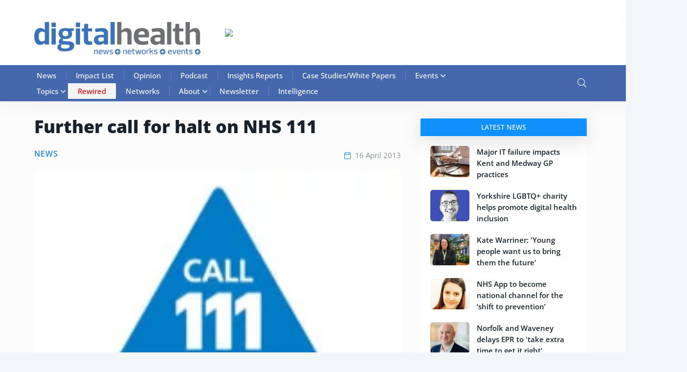

--- FILE ---
content_type: text/html; charset=UTF-8
request_url: https://www.digitalhealth.net/2013/04/further-call-for-halt-on-nhs-111/
body_size: 66985
content:

<!doctype html>

<html lang="en-GB">

<head><meta charset="UTF-8"><script>if(navigator.userAgent.match(/MSIE|Internet Explorer/i)||navigator.userAgent.match(/Trident\/7\..*?rv:11/i)){var href=document.location.href;if(!href.match(/[?&]nowprocket/)){if(href.indexOf("?")==-1){if(href.indexOf("#")==-1){document.location.href=href+"?nowprocket=1"}else{document.location.href=href.replace("#","?nowprocket=1#")}}else{if(href.indexOf("#")==-1){document.location.href=href+"&nowprocket=1"}else{document.location.href=href.replace("#","&nowprocket=1#")}}}}</script><script>(()=>{class RocketLazyLoadScripts{constructor(){this.v="2.0.4",this.userEvents=["keydown","keyup","mousedown","mouseup","mousemove","mouseover","mouseout","touchmove","touchstart","touchend","touchcancel","wheel","click","dblclick","input"],this.attributeEvents=["onblur","onclick","oncontextmenu","ondblclick","onfocus","onmousedown","onmouseenter","onmouseleave","onmousemove","onmouseout","onmouseover","onmouseup","onmousewheel","onscroll","onsubmit"]}async t(){this.i(),this.o(),/iP(ad|hone)/.test(navigator.userAgent)&&this.h(),this.u(),this.l(this),this.m(),this.k(this),this.p(this),this._(),await Promise.all([this.R(),this.L()]),this.lastBreath=Date.now(),this.S(this),this.P(),this.D(),this.O(),this.M(),await this.C(this.delayedScripts.normal),await this.C(this.delayedScripts.defer),await this.C(this.delayedScripts.async),await this.T(),await this.F(),await this.j(),await this.A(),window.dispatchEvent(new Event("rocket-allScriptsLoaded")),this.everythingLoaded=!0,this.lastTouchEnd&&await new Promise(t=>setTimeout(t,500-Date.now()+this.lastTouchEnd)),this.I(),this.H(),this.U(),this.W()}i(){this.CSPIssue=sessionStorage.getItem("rocketCSPIssue"),document.addEventListener("securitypolicyviolation",t=>{this.CSPIssue||"script-src-elem"!==t.violatedDirective||"data"!==t.blockedURI||(this.CSPIssue=!0,sessionStorage.setItem("rocketCSPIssue",!0))},{isRocket:!0})}o(){window.addEventListener("pageshow",t=>{this.persisted=t.persisted,this.realWindowLoadedFired=!0},{isRocket:!0}),window.addEventListener("pagehide",()=>{this.onFirstUserAction=null},{isRocket:!0})}h(){let t;function e(e){t=e}window.addEventListener("touchstart",e,{isRocket:!0}),window.addEventListener("touchend",function i(o){o.changedTouches[0]&&t.changedTouches[0]&&Math.abs(o.changedTouches[0].pageX-t.changedTouches[0].pageX)<10&&Math.abs(o.changedTouches[0].pageY-t.changedTouches[0].pageY)<10&&o.timeStamp-t.timeStamp<200&&(window.removeEventListener("touchstart",e,{isRocket:!0}),window.removeEventListener("touchend",i,{isRocket:!0}),"INPUT"===o.target.tagName&&"text"===o.target.type||(o.target.dispatchEvent(new TouchEvent("touchend",{target:o.target,bubbles:!0})),o.target.dispatchEvent(new MouseEvent("mouseover",{target:o.target,bubbles:!0})),o.target.dispatchEvent(new PointerEvent("click",{target:o.target,bubbles:!0,cancelable:!0,detail:1,clientX:o.changedTouches[0].clientX,clientY:o.changedTouches[0].clientY})),event.preventDefault()))},{isRocket:!0})}q(t){this.userActionTriggered||("mousemove"!==t.type||this.firstMousemoveIgnored?"keyup"===t.type||"mouseover"===t.type||"mouseout"===t.type||(this.userActionTriggered=!0,this.onFirstUserAction&&this.onFirstUserAction()):this.firstMousemoveIgnored=!0),"click"===t.type&&t.preventDefault(),t.stopPropagation(),t.stopImmediatePropagation(),"touchstart"===this.lastEvent&&"touchend"===t.type&&(this.lastTouchEnd=Date.now()),"click"===t.type&&(this.lastTouchEnd=0),this.lastEvent=t.type,t.composedPath&&t.composedPath()[0].getRootNode()instanceof ShadowRoot&&(t.rocketTarget=t.composedPath()[0]),this.savedUserEvents.push(t)}u(){this.savedUserEvents=[],this.userEventHandler=this.q.bind(this),this.userEvents.forEach(t=>window.addEventListener(t,this.userEventHandler,{passive:!1,isRocket:!0})),document.addEventListener("visibilitychange",this.userEventHandler,{isRocket:!0})}U(){this.userEvents.forEach(t=>window.removeEventListener(t,this.userEventHandler,{passive:!1,isRocket:!0})),document.removeEventListener("visibilitychange",this.userEventHandler,{isRocket:!0}),this.savedUserEvents.forEach(t=>{(t.rocketTarget||t.target).dispatchEvent(new window[t.constructor.name](t.type,t))})}m(){const t="return false",e=Array.from(this.attributeEvents,t=>"data-rocket-"+t),i="["+this.attributeEvents.join("],[")+"]",o="[data-rocket-"+this.attributeEvents.join("],[data-rocket-")+"]",s=(e,i,o)=>{o&&o!==t&&(e.setAttribute("data-rocket-"+i,o),e["rocket"+i]=new Function("event",o),e.setAttribute(i,t))};new MutationObserver(t=>{for(const n of t)"attributes"===n.type&&(n.attributeName.startsWith("data-rocket-")||this.everythingLoaded?n.attributeName.startsWith("data-rocket-")&&this.everythingLoaded&&this.N(n.target,n.attributeName.substring(12)):s(n.target,n.attributeName,n.target.getAttribute(n.attributeName))),"childList"===n.type&&n.addedNodes.forEach(t=>{if(t.nodeType===Node.ELEMENT_NODE)if(this.everythingLoaded)for(const i of[t,...t.querySelectorAll(o)])for(const t of i.getAttributeNames())e.includes(t)&&this.N(i,t.substring(12));else for(const e of[t,...t.querySelectorAll(i)])for(const t of e.getAttributeNames())this.attributeEvents.includes(t)&&s(e,t,e.getAttribute(t))})}).observe(document,{subtree:!0,childList:!0,attributeFilter:[...this.attributeEvents,...e]})}I(){this.attributeEvents.forEach(t=>{document.querySelectorAll("[data-rocket-"+t+"]").forEach(e=>{this.N(e,t)})})}N(t,e){const i=t.getAttribute("data-rocket-"+e);i&&(t.setAttribute(e,i),t.removeAttribute("data-rocket-"+e))}k(t){Object.defineProperty(HTMLElement.prototype,"onclick",{get(){return this.rocketonclick||null},set(e){this.rocketonclick=e,this.setAttribute(t.everythingLoaded?"onclick":"data-rocket-onclick","this.rocketonclick(event)")}})}S(t){function e(e,i){let o=e[i];e[i]=null,Object.defineProperty(e,i,{get:()=>o,set(s){t.everythingLoaded?o=s:e["rocket"+i]=o=s}})}e(document,"onreadystatechange"),e(window,"onload"),e(window,"onpageshow");try{Object.defineProperty(document,"readyState",{get:()=>t.rocketReadyState,set(e){t.rocketReadyState=e},configurable:!0}),document.readyState="loading"}catch(t){console.log("WPRocket DJE readyState conflict, bypassing")}}l(t){this.originalAddEventListener=EventTarget.prototype.addEventListener,this.originalRemoveEventListener=EventTarget.prototype.removeEventListener,this.savedEventListeners=[],EventTarget.prototype.addEventListener=function(e,i,o){o&&o.isRocket||!t.B(e,this)&&!t.userEvents.includes(e)||t.B(e,this)&&!t.userActionTriggered||e.startsWith("rocket-")||t.everythingLoaded?t.originalAddEventListener.call(this,e,i,o):(t.savedEventListeners.push({target:this,remove:!1,type:e,func:i,options:o}),"mouseenter"!==e&&"mouseleave"!==e||t.originalAddEventListener.call(this,e,t.savedUserEvents.push,o))},EventTarget.prototype.removeEventListener=function(e,i,o){o&&o.isRocket||!t.B(e,this)&&!t.userEvents.includes(e)||t.B(e,this)&&!t.userActionTriggered||e.startsWith("rocket-")||t.everythingLoaded?t.originalRemoveEventListener.call(this,e,i,o):t.savedEventListeners.push({target:this,remove:!0,type:e,func:i,options:o})}}J(t,e){this.savedEventListeners=this.savedEventListeners.filter(i=>{let o=i.type,s=i.target||window;return e!==o||t!==s||(this.B(o,s)&&(i.type="rocket-"+o),this.$(i),!1)})}H(){EventTarget.prototype.addEventListener=this.originalAddEventListener,EventTarget.prototype.removeEventListener=this.originalRemoveEventListener,this.savedEventListeners.forEach(t=>this.$(t))}$(t){t.remove?this.originalRemoveEventListener.call(t.target,t.type,t.func,t.options):this.originalAddEventListener.call(t.target,t.type,t.func,t.options)}p(t){let e;function i(e){return t.everythingLoaded?e:e.split(" ").map(t=>"load"===t||t.startsWith("load.")?"rocket-jquery-load":t).join(" ")}function o(o){function s(e){const s=o.fn[e];o.fn[e]=o.fn.init.prototype[e]=function(){return this[0]===window&&t.userActionTriggered&&("string"==typeof arguments[0]||arguments[0]instanceof String?arguments[0]=i(arguments[0]):"object"==typeof arguments[0]&&Object.keys(arguments[0]).forEach(t=>{const e=arguments[0][t];delete arguments[0][t],arguments[0][i(t)]=e})),s.apply(this,arguments),this}}if(o&&o.fn&&!t.allJQueries.includes(o)){const e={DOMContentLoaded:[],"rocket-DOMContentLoaded":[]};for(const t in e)document.addEventListener(t,()=>{e[t].forEach(t=>t())},{isRocket:!0});o.fn.ready=o.fn.init.prototype.ready=function(i){function s(){parseInt(o.fn.jquery)>2?setTimeout(()=>i.bind(document)(o)):i.bind(document)(o)}return"function"==typeof i&&(t.realDomReadyFired?!t.userActionTriggered||t.fauxDomReadyFired?s():e["rocket-DOMContentLoaded"].push(s):e.DOMContentLoaded.push(s)),o([])},s("on"),s("one"),s("off"),t.allJQueries.push(o)}e=o}t.allJQueries=[],o(window.jQuery),Object.defineProperty(window,"jQuery",{get:()=>e,set(t){o(t)}})}P(){const t=new Map;document.write=document.writeln=function(e){const i=document.currentScript,o=document.createRange(),s=i.parentElement;let n=t.get(i);void 0===n&&(n=i.nextSibling,t.set(i,n));const c=document.createDocumentFragment();o.setStart(c,0),c.appendChild(o.createContextualFragment(e)),s.insertBefore(c,n)}}async R(){return new Promise(t=>{this.userActionTriggered?t():this.onFirstUserAction=t})}async L(){return new Promise(t=>{document.addEventListener("DOMContentLoaded",()=>{this.realDomReadyFired=!0,t()},{isRocket:!0})})}async j(){return this.realWindowLoadedFired?Promise.resolve():new Promise(t=>{window.addEventListener("load",t,{isRocket:!0})})}M(){this.pendingScripts=[];this.scriptsMutationObserver=new MutationObserver(t=>{for(const e of t)e.addedNodes.forEach(t=>{"SCRIPT"!==t.tagName||t.noModule||t.isWPRocket||this.pendingScripts.push({script:t,promise:new Promise(e=>{const i=()=>{const i=this.pendingScripts.findIndex(e=>e.script===t);i>=0&&this.pendingScripts.splice(i,1),e()};t.addEventListener("load",i,{isRocket:!0}),t.addEventListener("error",i,{isRocket:!0}),setTimeout(i,1e3)})})})}),this.scriptsMutationObserver.observe(document,{childList:!0,subtree:!0})}async F(){await this.X(),this.pendingScripts.length?(await this.pendingScripts[0].promise,await this.F()):this.scriptsMutationObserver.disconnect()}D(){this.delayedScripts={normal:[],async:[],defer:[]},document.querySelectorAll("script[type$=rocketlazyloadscript]").forEach(t=>{t.hasAttribute("data-rocket-src")?t.hasAttribute("async")&&!1!==t.async?this.delayedScripts.async.push(t):t.hasAttribute("defer")&&!1!==t.defer||"module"===t.getAttribute("data-rocket-type")?this.delayedScripts.defer.push(t):this.delayedScripts.normal.push(t):this.delayedScripts.normal.push(t)})}async _(){await this.L();let t=[];document.querySelectorAll("script[type$=rocketlazyloadscript][data-rocket-src]").forEach(e=>{let i=e.getAttribute("data-rocket-src");if(i&&!i.startsWith("data:")){i.startsWith("//")&&(i=location.protocol+i);try{const o=new URL(i).origin;o!==location.origin&&t.push({src:o,crossOrigin:e.crossOrigin||"module"===e.getAttribute("data-rocket-type")})}catch(t){}}}),t=[...new Map(t.map(t=>[JSON.stringify(t),t])).values()],this.Y(t,"preconnect")}async G(t){if(await this.K(),!0!==t.noModule||!("noModule"in HTMLScriptElement.prototype))return new Promise(e=>{let i;function o(){(i||t).setAttribute("data-rocket-status","executed"),e()}try{if(navigator.userAgent.includes("Firefox/")||""===navigator.vendor||this.CSPIssue)i=document.createElement("script"),[...t.attributes].forEach(t=>{let e=t.nodeName;"type"!==e&&("data-rocket-type"===e&&(e="type"),"data-rocket-src"===e&&(e="src"),i.setAttribute(e,t.nodeValue))}),t.text&&(i.text=t.text),t.nonce&&(i.nonce=t.nonce),i.hasAttribute("src")?(i.addEventListener("load",o,{isRocket:!0}),i.addEventListener("error",()=>{i.setAttribute("data-rocket-status","failed-network"),e()},{isRocket:!0}),setTimeout(()=>{i.isConnected||e()},1)):(i.text=t.text,o()),i.isWPRocket=!0,t.parentNode.replaceChild(i,t);else{const i=t.getAttribute("data-rocket-type"),s=t.getAttribute("data-rocket-src");i?(t.type=i,t.removeAttribute("data-rocket-type")):t.removeAttribute("type"),t.addEventListener("load",o,{isRocket:!0}),t.addEventListener("error",i=>{this.CSPIssue&&i.target.src.startsWith("data:")?(console.log("WPRocket: CSP fallback activated"),t.removeAttribute("src"),this.G(t).then(e)):(t.setAttribute("data-rocket-status","failed-network"),e())},{isRocket:!0}),s?(t.fetchPriority="high",t.removeAttribute("data-rocket-src"),t.src=s):t.src="data:text/javascript;base64,"+window.btoa(unescape(encodeURIComponent(t.text)))}}catch(i){t.setAttribute("data-rocket-status","failed-transform"),e()}});t.setAttribute("data-rocket-status","skipped")}async C(t){const e=t.shift();return e?(e.isConnected&&await this.G(e),this.C(t)):Promise.resolve()}O(){this.Y([...this.delayedScripts.normal,...this.delayedScripts.defer,...this.delayedScripts.async],"preload")}Y(t,e){this.trash=this.trash||[];let i=!0;var o=document.createDocumentFragment();t.forEach(t=>{const s=t.getAttribute&&t.getAttribute("data-rocket-src")||t.src;if(s&&!s.startsWith("data:")){const n=document.createElement("link");n.href=s,n.rel=e,"preconnect"!==e&&(n.as="script",n.fetchPriority=i?"high":"low"),t.getAttribute&&"module"===t.getAttribute("data-rocket-type")&&(n.crossOrigin=!0),t.crossOrigin&&(n.crossOrigin=t.crossOrigin),t.integrity&&(n.integrity=t.integrity),t.nonce&&(n.nonce=t.nonce),o.appendChild(n),this.trash.push(n),i=!1}}),document.head.appendChild(o)}W(){this.trash.forEach(t=>t.remove())}async T(){try{document.readyState="interactive"}catch(t){}this.fauxDomReadyFired=!0;try{await this.K(),this.J(document,"readystatechange"),document.dispatchEvent(new Event("rocket-readystatechange")),await this.K(),document.rocketonreadystatechange&&document.rocketonreadystatechange(),await this.K(),this.J(document,"DOMContentLoaded"),document.dispatchEvent(new Event("rocket-DOMContentLoaded")),await this.K(),this.J(window,"DOMContentLoaded"),window.dispatchEvent(new Event("rocket-DOMContentLoaded"))}catch(t){console.error(t)}}async A(){try{document.readyState="complete"}catch(t){}try{await this.K(),this.J(document,"readystatechange"),document.dispatchEvent(new Event("rocket-readystatechange")),await this.K(),document.rocketonreadystatechange&&document.rocketonreadystatechange(),await this.K(),this.J(window,"load"),window.dispatchEvent(new Event("rocket-load")),await this.K(),window.rocketonload&&window.rocketonload(),await this.K(),this.allJQueries.forEach(t=>t(window).trigger("rocket-jquery-load")),await this.K(),this.J(window,"pageshow");const t=new Event("rocket-pageshow");t.persisted=this.persisted,window.dispatchEvent(t),await this.K(),window.rocketonpageshow&&window.rocketonpageshow({persisted:this.persisted})}catch(t){console.error(t)}}async K(){Date.now()-this.lastBreath>45&&(await this.X(),this.lastBreath=Date.now())}async X(){return document.hidden?new Promise(t=>setTimeout(t)):new Promise(t=>requestAnimationFrame(t))}B(t,e){return e===document&&"readystatechange"===t||(e===document&&"DOMContentLoaded"===t||(e===window&&"DOMContentLoaded"===t||(e===window&&"load"===t||e===window&&"pageshow"===t)))}static run(){(new RocketLazyLoadScripts).t()}}RocketLazyLoadScripts.run()})();</script>

	

	<meta name="viewport" content="width=device-width, initial-scale=1">

	<link rel="profile" href="https://gmpg.org/xfn/11">

    
	
	<!-- Hotjar Tracking Code for Site 6464602 (name missing) -->
<script type="rocketlazyloadscript">
    (function(h,o,t,j,a,r){
        h.hj=h.hj||function(){(h.hj.q=h.hj.q||[]).push(arguments)};
        h._hjSettings={hjid:6464602,hjsv:6};
        a=o.getElementsByTagName('head')[0];
        r=o.createElement('script');r.async=1;
        r.src=t+h._hjSettings.hjid+j+h._hjSettings.hjsv;
        a.appendChild(r);
    })(window,document,'https://static.hotjar.com/c/hotjar-','.js?sv=');
</script>

	<meta name='robots' content='index, follow, max-image-preview:large, max-snippet:-1, max-video-preview:-1' />
<script type="rocketlazyloadscript" data-minify="1" id="cookieyes" data-rocket-type="text/javascript" data-rocket-src="https://86fb6716.delivery.rocketcdn.me/wp-content/cache/min/1/client_data/8f3e547de617388e3638ca32/script.js?ver=1764927320" data-rocket-defer defer></script>
<!-- Google Tag Manager for WordPress by gtm4wp.com -->
<script data-cfasync="false" data-pagespeed-no-defer>
	var gtm4wp_datalayer_name = "dataLayer";
	var dataLayer = dataLayer || [];
</script>
<!-- End Google Tag Manager for WordPress by gtm4wp.com -->
	<!-- This site is optimized with the Yoast SEO Premium plugin v25.3.1 (Yoast SEO v26.7) - https://yoast.com/wordpress/plugins/seo/ -->
	<title>Further call for halt on NHS 111 | Digital Health</title>
<link data-rocket-prefetch href="https://86fb6716.delivery.rocketcdn.me" rel="dns-prefetch">
<link data-rocket-prefetch href="https://stats.wp.com" rel="dns-prefetch">
<style id="wpr-usedcss">.fab,.fal,.far,.fas{-moz-osx-font-smoothing:grayscale;-webkit-font-smoothing:antialiased;display:var(--fa-display,inline-block);font-style:normal;font-variant:normal;line-height:1;text-rendering:auto}:root{--fa-font-brands:normal 400 1em/1 "Font Awesome 6 Brands"}.fab{font-family:"Font Awesome 6 Brands";font-weight:400}:root{--fa-font-regular:normal 400 1em/1 "Font Awesome 6 Free"}.far{font-family:"Font Awesome 6 Free";font-weight:400}:root{--fa-font-solid:normal 900 1em/1 "Font Awesome 6 Free"}.fas{font-family:"Font Awesome 6 Free";font-weight:900}img:is([sizes=auto i],[sizes^="auto," i]){contain-intrinsic-size:3000px 1500px}img.emoji{display:inline!important;border:none!important;box-shadow:none!important;height:1em!important;width:1em!important;margin:0 .07em!important;vertical-align:-.1em!important;background:0 0!important;padding:0!important}:where(.wp-block-button__link){border-radius:9999px;box-shadow:none;padding:calc(.667em + 2px) calc(1.333em + 2px);text-decoration:none}:root :where(.wp-block-button .wp-block-button__link.is-style-outline),:root :where(.wp-block-button.is-style-outline>.wp-block-button__link){border:2px solid;padding:.667em 1.333em}:root :where(.wp-block-button .wp-block-button__link.is-style-outline:not(.has-text-color)),:root :where(.wp-block-button.is-style-outline>.wp-block-button__link:not(.has-text-color)){color:currentColor}:root :where(.wp-block-button .wp-block-button__link.is-style-outline:not(.has-background)),:root :where(.wp-block-button.is-style-outline>.wp-block-button__link:not(.has-background)){background-color:initial;background-image:none}:where(.wp-block-calendar table:not(.has-background) th){background:#ddd}:where(.wp-block-columns){margin-bottom:1.75em}:where(.wp-block-columns.has-background){padding:1.25em 2.375em}:where(.wp-block-post-comments input[type=submit]){border:none}:where(.wp-block-cover-image:not(.has-text-color)),:where(.wp-block-cover:not(.has-text-color)){color:#fff}:where(.wp-block-cover-image.is-light:not(.has-text-color)),:where(.wp-block-cover.is-light:not(.has-text-color)){color:#000}:root :where(.wp-block-cover h1:not(.has-text-color)),:root :where(.wp-block-cover h2:not(.has-text-color)),:root :where(.wp-block-cover h3:not(.has-text-color)),:root :where(.wp-block-cover h4:not(.has-text-color)),:root :where(.wp-block-cover h5:not(.has-text-color)),:root :where(.wp-block-cover h6:not(.has-text-color)),:root :where(.wp-block-cover p:not(.has-text-color)){color:inherit}:where(.wp-block-file){margin-bottom:1.5em}:where(.wp-block-file__button){border-radius:2em;display:inline-block;padding:.5em 1em}:where(.wp-block-file__button):is(a):active,:where(.wp-block-file__button):is(a):focus,:where(.wp-block-file__button):is(a):hover,:where(.wp-block-file__button):is(a):visited{box-shadow:none;color:#fff;opacity:.85;text-decoration:none}:where(.wp-block-group.wp-block-group-is-layout-constrained){position:relative}:root :where(.wp-block-image.is-style-rounded img,.wp-block-image .is-style-rounded img){border-radius:9999px}:where(.wp-block-latest-comments:not([style*=line-height] .wp-block-latest-comments__comment)){line-height:1.1}:where(.wp-block-latest-comments:not([style*=line-height] .wp-block-latest-comments__comment-excerpt p)){line-height:1.8}:root :where(.wp-block-latest-posts.is-grid){padding:0}:root :where(.wp-block-latest-posts.wp-block-latest-posts__list){padding-left:0}ul{box-sizing:border-box}:root :where(.wp-block-list.has-background){padding:1.25em 2.375em}:where(.wp-block-navigation.has-background .wp-block-navigation-item a:not(.wp-element-button)),:where(.wp-block-navigation.has-background .wp-block-navigation-submenu a:not(.wp-element-button)){padding:.5em 1em}:where(.wp-block-navigation .wp-block-navigation__submenu-container .wp-block-navigation-item a:not(.wp-element-button)),:where(.wp-block-navigation .wp-block-navigation__submenu-container .wp-block-navigation-submenu a:not(.wp-element-button)),:where(.wp-block-navigation .wp-block-navigation__submenu-container .wp-block-navigation-submenu button.wp-block-navigation-item__content),:where(.wp-block-navigation .wp-block-navigation__submenu-container .wp-block-pages-list__item button.wp-block-navigation-item__content){padding:.5em 1em}:root :where(p.has-background){padding:1.25em 2.375em}:where(p.has-text-color:not(.has-link-color)) a{color:inherit}:where(.wp-block-post-comments-form) input:not([type=submit]),:where(.wp-block-post-comments-form) textarea{border:1px solid #949494;font-family:inherit;font-size:1em}:where(.wp-block-post-comments-form) input:where(:not([type=submit]):not([type=checkbox])),:where(.wp-block-post-comments-form) textarea{padding:calc(.667em + 2px)}:where(.wp-block-post-excerpt){box-sizing:border-box;margin-bottom:var(--wp--style--block-gap);margin-top:var(--wp--style--block-gap)}:where(.wp-block-preformatted.has-background){padding:1.25em 2.375em}:where(.wp-block-search__button){border:1px solid #ccc;padding:6px 10px}:where(.wp-block-search__input){font-family:inherit;font-size:inherit;font-style:inherit;font-weight:inherit;letter-spacing:inherit;line-height:inherit;text-transform:inherit}:where(.wp-block-search__button-inside .wp-block-search__inside-wrapper){border:1px solid #949494;box-sizing:border-box;padding:4px}:where(.wp-block-search__button-inside .wp-block-search__inside-wrapper) .wp-block-search__input{border:none;border-radius:0;padding:0 4px}:where(.wp-block-search__button-inside .wp-block-search__inside-wrapper) .wp-block-search__input:focus{outline:0}:where(.wp-block-search__button-inside .wp-block-search__inside-wrapper) :where(.wp-block-search__button){padding:4px 8px}:root :where(.wp-block-separator.is-style-dots){height:auto;line-height:1;text-align:center}:root :where(.wp-block-separator.is-style-dots):before{color:currentColor;content:"···";font-family:serif;font-size:1.5em;letter-spacing:2em;padding-left:2em}:root :where(.wp-block-site-logo.is-style-rounded){border-radius:9999px}:where(.wp-block-social-links:not(.is-style-logos-only)) .wp-social-link{background-color:#f0f0f0;color:#444}:where(.wp-block-social-links:not(.is-style-logos-only)) .wp-social-link-amazon{background-color:#f90;color:#fff}:where(.wp-block-social-links:not(.is-style-logos-only)) .wp-social-link-bandcamp{background-color:#1ea0c3;color:#fff}:where(.wp-block-social-links:not(.is-style-logos-only)) .wp-social-link-behance{background-color:#0757fe;color:#fff}:where(.wp-block-social-links:not(.is-style-logos-only)) .wp-social-link-bluesky{background-color:#0a7aff;color:#fff}:where(.wp-block-social-links:not(.is-style-logos-only)) .wp-social-link-codepen{background-color:#1e1f26;color:#fff}:where(.wp-block-social-links:not(.is-style-logos-only)) .wp-social-link-deviantart{background-color:#02e49b;color:#fff}:where(.wp-block-social-links:not(.is-style-logos-only)) .wp-social-link-discord{background-color:#5865f2;color:#fff}:where(.wp-block-social-links:not(.is-style-logos-only)) .wp-social-link-dribbble{background-color:#e94c89;color:#fff}:where(.wp-block-social-links:not(.is-style-logos-only)) .wp-social-link-dropbox{background-color:#4280ff;color:#fff}:where(.wp-block-social-links:not(.is-style-logos-only)) .wp-social-link-etsy{background-color:#f45800;color:#fff}:where(.wp-block-social-links:not(.is-style-logos-only)) .wp-social-link-facebook{background-color:#0866ff;color:#fff}:where(.wp-block-social-links:not(.is-style-logos-only)) .wp-social-link-fivehundredpx{background-color:#000;color:#fff}:where(.wp-block-social-links:not(.is-style-logos-only)) .wp-social-link-flickr{background-color:#0461dd;color:#fff}:where(.wp-block-social-links:not(.is-style-logos-only)) .wp-social-link-foursquare{background-color:#e65678;color:#fff}:where(.wp-block-social-links:not(.is-style-logos-only)) .wp-social-link-github{background-color:#24292d;color:#fff}:where(.wp-block-social-links:not(.is-style-logos-only)) .wp-social-link-goodreads{background-color:#eceadd;color:#382110}:where(.wp-block-social-links:not(.is-style-logos-only)) .wp-social-link-google{background-color:#ea4434;color:#fff}:where(.wp-block-social-links:not(.is-style-logos-only)) .wp-social-link-gravatar{background-color:#1d4fc4;color:#fff}:where(.wp-block-social-links:not(.is-style-logos-only)) .wp-social-link-instagram{background-color:#f00075;color:#fff}:where(.wp-block-social-links:not(.is-style-logos-only)) .wp-social-link-lastfm{background-color:#e21b24;color:#fff}:where(.wp-block-social-links:not(.is-style-logos-only)) .wp-social-link-linkedin{background-color:#0d66c2;color:#fff}:where(.wp-block-social-links:not(.is-style-logos-only)) .wp-social-link-mastodon{background-color:#3288d4;color:#fff}:where(.wp-block-social-links:not(.is-style-logos-only)) .wp-social-link-medium{background-color:#000;color:#fff}:where(.wp-block-social-links:not(.is-style-logos-only)) .wp-social-link-meetup{background-color:#f6405f;color:#fff}:where(.wp-block-social-links:not(.is-style-logos-only)) .wp-social-link-patreon{background-color:#000;color:#fff}:where(.wp-block-social-links:not(.is-style-logos-only)) .wp-social-link-pinterest{background-color:#e60122;color:#fff}:where(.wp-block-social-links:not(.is-style-logos-only)) .wp-social-link-pocket{background-color:#ef4155;color:#fff}:where(.wp-block-social-links:not(.is-style-logos-only)) .wp-social-link-reddit{background-color:#ff4500;color:#fff}:where(.wp-block-social-links:not(.is-style-logos-only)) .wp-social-link-skype{background-color:#0478d7;color:#fff}:where(.wp-block-social-links:not(.is-style-logos-only)) .wp-social-link-snapchat{background-color:#fefc00;color:#fff;stroke:#000}:where(.wp-block-social-links:not(.is-style-logos-only)) .wp-social-link-soundcloud{background-color:#ff5600;color:#fff}:where(.wp-block-social-links:not(.is-style-logos-only)) .wp-social-link-spotify{background-color:#1bd760;color:#fff}:where(.wp-block-social-links:not(.is-style-logos-only)) .wp-social-link-telegram{background-color:#2aabee;color:#fff}:where(.wp-block-social-links:not(.is-style-logos-only)) .wp-social-link-threads{background-color:#000;color:#fff}:where(.wp-block-social-links:not(.is-style-logos-only)) .wp-social-link-tiktok{background-color:#000;color:#fff}:where(.wp-block-social-links:not(.is-style-logos-only)) .wp-social-link-tumblr{background-color:#011835;color:#fff}:where(.wp-block-social-links:not(.is-style-logos-only)) .wp-social-link-twitch{background-color:#6440a4;color:#fff}:where(.wp-block-social-links:not(.is-style-logos-only)) .wp-social-link-twitter{background-color:#1da1f2;color:#fff}:where(.wp-block-social-links:not(.is-style-logos-only)) .wp-social-link-vimeo{background-color:#1eb7ea;color:#fff}:where(.wp-block-social-links:not(.is-style-logos-only)) .wp-social-link-vk{background-color:#4680c2;color:#fff}:where(.wp-block-social-links:not(.is-style-logos-only)) .wp-social-link-wordpress{background-color:#3499cd;color:#fff}:where(.wp-block-social-links:not(.is-style-logos-only)) .wp-social-link-whatsapp{background-color:#25d366;color:#fff}:where(.wp-block-social-links:not(.is-style-logos-only)) .wp-social-link-x{background-color:#000;color:#fff}:where(.wp-block-social-links:not(.is-style-logos-only)) .wp-social-link-yelp{background-color:#d32422;color:#fff}:where(.wp-block-social-links:not(.is-style-logos-only)) .wp-social-link-youtube{background-color:red;color:#fff}:where(.wp-block-social-links.is-style-logos-only) .wp-social-link{background:0 0}:where(.wp-block-social-links.is-style-logos-only) .wp-social-link svg{height:1.25em;width:1.25em}:where(.wp-block-social-links.is-style-logos-only) .wp-social-link-amazon{color:#f90}:where(.wp-block-social-links.is-style-logos-only) .wp-social-link-bandcamp{color:#1ea0c3}:where(.wp-block-social-links.is-style-logos-only) .wp-social-link-behance{color:#0757fe}:where(.wp-block-social-links.is-style-logos-only) .wp-social-link-bluesky{color:#0a7aff}:where(.wp-block-social-links.is-style-logos-only) .wp-social-link-codepen{color:#1e1f26}:where(.wp-block-social-links.is-style-logos-only) .wp-social-link-deviantart{color:#02e49b}:where(.wp-block-social-links.is-style-logos-only) .wp-social-link-discord{color:#5865f2}:where(.wp-block-social-links.is-style-logos-only) .wp-social-link-dribbble{color:#e94c89}:where(.wp-block-social-links.is-style-logos-only) .wp-social-link-dropbox{color:#4280ff}:where(.wp-block-social-links.is-style-logos-only) .wp-social-link-etsy{color:#f45800}:where(.wp-block-social-links.is-style-logos-only) .wp-social-link-facebook{color:#0866ff}:where(.wp-block-social-links.is-style-logos-only) .wp-social-link-fivehundredpx{color:#000}:where(.wp-block-social-links.is-style-logos-only) .wp-social-link-flickr{color:#0461dd}:where(.wp-block-social-links.is-style-logos-only) .wp-social-link-foursquare{color:#e65678}:where(.wp-block-social-links.is-style-logos-only) .wp-social-link-github{color:#24292d}:where(.wp-block-social-links.is-style-logos-only) .wp-social-link-goodreads{color:#382110}:where(.wp-block-social-links.is-style-logos-only) .wp-social-link-google{color:#ea4434}:where(.wp-block-social-links.is-style-logos-only) .wp-social-link-gravatar{color:#1d4fc4}:where(.wp-block-social-links.is-style-logos-only) .wp-social-link-instagram{color:#f00075}:where(.wp-block-social-links.is-style-logos-only) .wp-social-link-lastfm{color:#e21b24}:where(.wp-block-social-links.is-style-logos-only) .wp-social-link-linkedin{color:#0d66c2}:where(.wp-block-social-links.is-style-logos-only) .wp-social-link-mastodon{color:#3288d4}:where(.wp-block-social-links.is-style-logos-only) .wp-social-link-medium{color:#000}:where(.wp-block-social-links.is-style-logos-only) .wp-social-link-meetup{color:#f6405f}:where(.wp-block-social-links.is-style-logos-only) .wp-social-link-patreon{color:#000}:where(.wp-block-social-links.is-style-logos-only) .wp-social-link-pinterest{color:#e60122}:where(.wp-block-social-links.is-style-logos-only) .wp-social-link-pocket{color:#ef4155}:where(.wp-block-social-links.is-style-logos-only) .wp-social-link-reddit{color:#ff4500}:where(.wp-block-social-links.is-style-logos-only) .wp-social-link-skype{color:#0478d7}:where(.wp-block-social-links.is-style-logos-only) .wp-social-link-snapchat{color:#fff;stroke:#000}:where(.wp-block-social-links.is-style-logos-only) .wp-social-link-soundcloud{color:#ff5600}:where(.wp-block-social-links.is-style-logos-only) .wp-social-link-spotify{color:#1bd760}:where(.wp-block-social-links.is-style-logos-only) .wp-social-link-telegram{color:#2aabee}:where(.wp-block-social-links.is-style-logos-only) .wp-social-link-threads{color:#000}:where(.wp-block-social-links.is-style-logos-only) .wp-social-link-tiktok{color:#000}:where(.wp-block-social-links.is-style-logos-only) .wp-social-link-tumblr{color:#011835}:where(.wp-block-social-links.is-style-logos-only) .wp-social-link-twitch{color:#6440a4}:where(.wp-block-social-links.is-style-logos-only) .wp-social-link-twitter{color:#1da1f2}:where(.wp-block-social-links.is-style-logos-only) .wp-social-link-vimeo{color:#1eb7ea}:where(.wp-block-social-links.is-style-logos-only) .wp-social-link-vk{color:#4680c2}:where(.wp-block-social-links.is-style-logos-only) .wp-social-link-whatsapp{color:#25d366}:where(.wp-block-social-links.is-style-logos-only) .wp-social-link-wordpress{color:#3499cd}:where(.wp-block-social-links.is-style-logos-only) .wp-social-link-x{color:#000}:where(.wp-block-social-links.is-style-logos-only) .wp-social-link-yelp{color:#d32422}:where(.wp-block-social-links.is-style-logos-only) .wp-social-link-youtube{color:red}:root :where(.wp-block-social-links .wp-social-link a){padding:.25em}:root :where(.wp-block-social-links.is-style-logos-only .wp-social-link a){padding:0}:root :where(.wp-block-social-links.is-style-pill-shape .wp-social-link a){padding-left:.6666666667em;padding-right:.6666666667em}:root :where(.wp-block-tag-cloud.is-style-outline){display:flex;flex-wrap:wrap;gap:1ch}:root :where(.wp-block-tag-cloud.is-style-outline a){border:1px solid;font-size:unset!important;margin-right:0;padding:1ch 2ch;text-decoration:none!important}:root :where(.wp-block-table-of-contents){box-sizing:border-box}:where(.wp-block-term-description){box-sizing:border-box;margin-bottom:var(--wp--style--block-gap);margin-top:var(--wp--style--block-gap)}:where(pre.wp-block-verse){font-family:inherit}.entry-content{counter-reset:footnotes}:root{--wp--preset--font-size--normal:16px;--wp--preset--font-size--huge:42px}.screen-reader-text{border:0;clip-path:inset(50%);height:1px;margin:-1px;overflow:hidden;padding:0;position:absolute;width:1px;word-wrap:normal!important}.screen-reader-text:focus{background-color:#ddd;clip-path:none;color:#444;display:block;font-size:1em;height:auto;left:5px;line-height:normal;padding:15px 23px 14px;text-decoration:none;top:5px;width:auto;z-index:100000}html :where(.has-border-color){border-style:solid}html :where([style*=border-top-color]){border-top-style:solid}html :where([style*=border-right-color]){border-right-style:solid}html :where([style*=border-bottom-color]){border-bottom-style:solid}html :where([style*=border-left-color]){border-left-style:solid}html :where([style*=border-width]){border-style:solid}html :where([style*=border-top-width]){border-top-style:solid}html :where([style*=border-right-width]){border-right-style:solid}html :where([style*=border-bottom-width]){border-bottom-style:solid}html :where([style*=border-left-width]){border-left-style:solid}html :where(img[class*=wp-image-]){height:auto;max-width:100%}:where(figure){margin:0 0 1em}html :where(.is-position-sticky){--wp-admin--admin-bar--position-offset:var(--wp-admin--admin-bar--height,0px)}@media screen and (max-width:600px){html :where(.is-position-sticky){--wp-admin--admin-bar--position-offset:0px}}:root{--wp--preset--aspect-ratio--square:1;--wp--preset--aspect-ratio--4-3:4/3;--wp--preset--aspect-ratio--3-4:3/4;--wp--preset--aspect-ratio--3-2:3/2;--wp--preset--aspect-ratio--2-3:2/3;--wp--preset--aspect-ratio--16-9:16/9;--wp--preset--aspect-ratio--9-16:9/16;--wp--preset--color--black:#000000;--wp--preset--color--cyan-bluish-gray:#abb8c3;--wp--preset--color--white:#ffffff;--wp--preset--color--pale-pink:#f78da7;--wp--preset--color--vivid-red:#cf2e2e;--wp--preset--color--luminous-vivid-orange:#ff6900;--wp--preset--color--luminous-vivid-amber:#fcb900;--wp--preset--color--light-green-cyan:#7bdcb5;--wp--preset--color--vivid-green-cyan:#00d084;--wp--preset--color--pale-cyan-blue:#8ed1fc;--wp--preset--color--vivid-cyan-blue:#0693e3;--wp--preset--color--vivid-purple:#9b51e0;--wp--preset--gradient--vivid-cyan-blue-to-vivid-purple:linear-gradient(135deg,rgba(6, 147, 227, 1) 0%,rgb(155, 81, 224) 100%);--wp--preset--gradient--light-green-cyan-to-vivid-green-cyan:linear-gradient(135deg,rgb(122, 220, 180) 0%,rgb(0, 208, 130) 100%);--wp--preset--gradient--luminous-vivid-amber-to-luminous-vivid-orange:linear-gradient(135deg,rgba(252, 185, 0, 1) 0%,rgba(255, 105, 0, 1) 100%);--wp--preset--gradient--luminous-vivid-orange-to-vivid-red:linear-gradient(135deg,rgba(255, 105, 0, 1) 0%,rgb(207, 46, 46) 100%);--wp--preset--gradient--very-light-gray-to-cyan-bluish-gray:linear-gradient(135deg,rgb(238, 238, 238) 0%,rgb(169, 184, 195) 100%);--wp--preset--gradient--cool-to-warm-spectrum:linear-gradient(135deg,rgb(74, 234, 220) 0%,rgb(151, 120, 209) 20%,rgb(207, 42, 186) 40%,rgb(238, 44, 130) 60%,rgb(251, 105, 98) 80%,rgb(254, 248, 76) 100%);--wp--preset--gradient--blush-light-purple:linear-gradient(135deg,rgb(255, 206, 236) 0%,rgb(152, 150, 240) 100%);--wp--preset--gradient--blush-bordeaux:linear-gradient(135deg,rgb(254, 205, 165) 0%,rgb(254, 45, 45) 50%,rgb(107, 0, 62) 100%);--wp--preset--gradient--luminous-dusk:linear-gradient(135deg,rgb(255, 203, 112) 0%,rgb(199, 81, 192) 50%,rgb(65, 88, 208) 100%);--wp--preset--gradient--pale-ocean:linear-gradient(135deg,rgb(255, 245, 203) 0%,rgb(182, 227, 212) 50%,rgb(51, 167, 181) 100%);--wp--preset--gradient--electric-grass:linear-gradient(135deg,rgb(202, 248, 128) 0%,rgb(113, 206, 126) 100%);--wp--preset--gradient--midnight:linear-gradient(135deg,rgb(2, 3, 129) 0%,rgb(40, 116, 252) 100%);--wp--preset--font-size--small:13px;--wp--preset--font-size--medium:20px;--wp--preset--font-size--large:36px;--wp--preset--font-size--x-large:42px;--wp--preset--spacing--20:0.44rem;--wp--preset--spacing--30:0.67rem;--wp--preset--spacing--40:1rem;--wp--preset--spacing--50:1.5rem;--wp--preset--spacing--60:2.25rem;--wp--preset--spacing--70:3.38rem;--wp--preset--spacing--80:5.06rem;--wp--preset--shadow--natural:6px 6px 9px rgba(0, 0, 0, .2);--wp--preset--shadow--deep:12px 12px 50px rgba(0, 0, 0, .4);--wp--preset--shadow--sharp:6px 6px 0px rgba(0, 0, 0, .2);--wp--preset--shadow--outlined:6px 6px 0px -3px rgba(255, 255, 255, 1),6px 6px rgba(0, 0, 0, 1);--wp--preset--shadow--crisp:6px 6px 0px rgba(0, 0, 0, 1)}:where(.is-layout-flex){gap:.5em}:where(.is-layout-grid){gap:.5em}:where(.wp-block-post-template.is-layout-flex){gap:1.25em}:where(.wp-block-post-template.is-layout-grid){gap:1.25em}:where(.wp-block-columns.is-layout-flex){gap:2em}:where(.wp-block-columns.is-layout-grid){gap:2em}:root :where(.wp-block-pullquote){font-size:1.5em;line-height:1.6}.is-menu a,.is-menu a:focus,.is-menu a:hover,.is-menu:hover>a{background:0 0!important;outline:0}.is-screen-reader-text{border:0;clip:rect(1px,1px,1px,1px);-webkit-clip-path:inset(50%);clip-path:inset(50%);color:#000;height:1px;margin:-1px;overflow:hidden;padding:0;position:absolute!important;width:1px;word-wrap:normal!important;word-break:normal}.is-menu,form .is-link-container{position:relative}.is-menu a{line-height:1}.is-menu a::after,.is-menu a::before{display:none!important}.is-menu.default form{max-width:310px}.is-menu.is-dropdown form{display:none;min-width:310px;max-width:100%;position:absolute;right:0;top:100%;z-index:9}.is-menu.full-width-menu form,.is-menu.sliding form{min-width:0!important;overflow:hidden;position:absolute;right:0;top:25%;width:0;z-index:99;padding:0;margin:0}.is-menu.full-width-menu form:not(.is-search-form) input[type=search],.is-menu.full-width-menu form:not(.is-search-form) input[type=text],.is-menu.is-dropdown form:not(.is-search-form) input[type=search],.is-menu.is-dropdown form:not(.is-search-form) input[type=text],.is-menu.sliding form:not(.is-search-form) input[type=search],.is-menu.sliding form:not(.is-search-form) input[type=text]{background:#fff;color:#000}.is-menu.is-first form{right:auto;left:0}.is-menu.full-width-menu.open .search-close,.is-menu.full-width-menu:not(.open) form,.is-menu.sliding.open .search-close,.is-menu.sliding:not(.open) form,form:hover+.is-link-container,form:hover>.is-link-container{display:block}.is-link-container,.is-menu form .screen-reader-text,.search-close{display:none}.is-menu form label{margin:0;padding:0}.is-menu-wrapper{display:none;position:absolute;right:5px;top:5px;width:auto;z-index:9999}.popup-search-close,.search-close{cursor:pointer;width:20px;height:20px}.is-menu-wrapper.is-expanded{width:100%}.is-menu-wrapper .is-menu{float:right}.is-menu-wrapper .is-menu form{right:0;left:auto}.search-close{position:absolute;right:-22px;top:33%;z-index:99999}.is-menu.is-first .search-close{right:auto;left:-22px}.is-menu.is-dropdown .search-close{top:calc(100% + 7px)}.popup-search-close{z-index:99999;float:right;position:relative;margin:20px 20px 0 0}#is-popup-wrapper{width:100%;height:100%;position:fixed;top:0;left:0;background:rgba(4,4,4,.91);z-index:999999}.is-popup-search-form form.is-ajax-search{margin:10% auto 0}.popup-search-close:after,.search-close:after{border-left:2px solid #848484;content:'';height:20px;left:9px;position:absolute;-webkit-transform:rotate(45deg);-moz-transform:rotate(45deg);-ms-transform:rotate(45deg);-o-transform:rotate(45deg);transform:rotate(45deg)}.popup-search-close:before,.search-close:before{border-left:2px solid #848484;content:'';height:20px;left:9px;position:absolute;-webkit-transform:rotate(-45deg);-moz-transform:rotate(-45deg);-ms-transform:rotate(-45deg);-o-transform:rotate(-45deg);transform:rotate(-45deg)}.is-highlight{background-color:#ffffb9;color:#222}@media screen and (max-width:910px){.is-menu form{left:0;min-width:50%;right:auto}.is-menu.default form{max-width:100%}.is-menu.full-width-menu.active-search{position:relative}.is-menu-wrapper{display:block}}.is-form-style label,.is-menu.full-width-menu.is-first button.is-search-submit,.is-menu.sliding.is-first button.is-search-submit{display:inline-block!important}form .is-link-container div{position:absolute;width:200px;bottom:-25px;left:5px;z-index:99999;height:auto;line-height:14px;padding:10px 15px}form .is-link-container a{text-decoration:none;font-size:14px;font-weight:100;font-family:arial;box-shadow:none}form .is-link-container a:hover{text-decoration:underline}.is-form-style label{padding:0;vertical-align:middle;margin:0;width:100%;line-height:1}.is-form-style{line-height:1;position:relative;padding:0!important}.is-form-style.is-form-style-3 label{width:calc(100% - 36px)!important}.is-form-style input.is-search-input{background:#fff;background-image:none!important;color:#333;padding:0 12px;margin:0;outline:0!important;font-size:14px!important;height:36px;min-height:0;line-height:1;border-radius:0;border:1px solid #ccc!important;font-family:arial;width:100%;-webkit-box-sizing:border-box;-moz-box-sizing:border-box;box-sizing:border-box;-webkit-appearance:none;-webkit-border-radius:0}.is-form-style input.is-search-input::-ms-clear{display:none;width:0;height:0}.is-form-style input.is-search-input::-ms-reveal{display:none;width:0;height:0}.is-form-style input.is-search-input::-webkit-search-cancel-button,.is-form-style input.is-search-input::-webkit-search-decoration,.is-form-style input.is-search-input::-webkit-search-results-button,.is-form-style input.is-search-input::-webkit-search-results-decoration{display:none}.is-form-style.is-form-style-3 input.is-search-input{border-right:0!important}.is-form-style button.is-search-submit{background:0 0;border:0;box-shadow:none!important;opacity:1;padding:0!important;margin:0;line-height:0;outline:0;vertical-align:middle;width:36px;height:36px}.is-menu.full-width-menu.is-first button.is-search-submit:not([style="display: inline-block;"]),.is-menu.sliding.is-first button.is-search-submit:not([style="display: inline-block;"]){visibility:hidden}.is-form-style .is-search-submit path{fill:#555}.is-form-style input.is-search-submit{text-decoration:none;position:absolute;top:0;right:0;padding:0 10px!important;width:auto}.is-search-icon{width:36px;padding-top:6px!important}.is-search-icon svg{width:22px;display:inline}.is-form-style input.is-search-submit,.is-search-icon{display:inline-block!important;color:#666;background:#ededed;box-shadow:none!important;outline:0;margin:0;font-size:14px!important;border:1px solid #ccc;border-radius:0;line-height:1;height:36px;text-transform:capitalize;vertical-align:middle;-webkit-transition:background-color .1s ease-in-out;-moz-transition:background-color .1s ease-in-out;-o-transition:background-color .1s ease-in-out;transition:background-color .1s ease-in-out;-webkit-box-sizing:border-box;-moz-box-sizing:border-box;box-sizing:border-box}.is-search-icon:hover,form.is-form-style input.is-search-submit:hover{background:#dcdcdc}h1,h2,h3,h4{margin:0 0 15px}.owl-carousel .owl-item img{max-width:100%;width:auto}svg{max-width:100%}p:last-of-type{margin-bottom:0}.sldier-content-area .slick-dots li button{border:none;height:100%;width:100%;margin:0;padding:0;text-align:center;background:0 0;box-shadow:0 0 0 transparent!important}.element-ready-carousel-activation .slick-arrow{z-index:9;transition:.5s}.element-ready-carousel-activation .slick-arrow:focus,.sldier-content-area .slick-dots li button:focus{outline:0}.slick-slide{outline:0!important}.swiper-pagination{position:relative}.element__ready__slide__item__parent.slick-active .element__ready__slides__layout__1:before,.element__ready__slide__item__parent.slick-center .element__ready__slides__layout__1:before,.element__ready__slide__item__parent.slick-current .element__ready__slides__layout__1:before{width:0}.element__ready__slide__item__parent.slick-active .element__ready__slides__layout__2:after,.element__ready__slide__item__parent.slick-active .element__ready__slides__layout__2:before,.element__ready__slide__item__parent.slick-center .element__ready__slides__layout__2:after,.element__ready__slide__item__parent.slick-center .element__ready__slides__layout__2:before,.element__ready__slide__item__parent.slick-current .element__ready__slides__layout__2:after,.element__ready__slide__item__parent.slick-current .element__ready__slides__layout__2:before{width:0}.element__ready__slide__item__parent.slick-active .slide__item__content{-webkit-animation:1s 1s both fadeInRight;animation:1s 1s both fadeInRight}.elementor-widget-container{position:relative;z-index:10}.elementor-widget-container::before{transition:all linear .5s;content:'';position:absolute;left:0;top:0;z-index:-1;height:100%;width:100%;opacity:.5}.slick-dots{list-style:none;padding:0}.nav_style1 .owl-nav{top:-65px!important}.logo{max-width:340px}.single__post__author__meta a{top:10px;position:relative}.theme-1 .main-nav ul.navbar-nav>li>a{line-height:32px;padding:0 20px;font-size:15px;font-family:'Open Sans'!important;font-weight:500}.header__search.whitebox form input{color:#000!important;border:1px solid #ccc!important;top:-9px}.rewired_header{background-color:#f4f4f5}@media (max-width:767px){.theme-1 .logo{padding:0!important}}:root{--blue:#007bff;--indigo:#6610f2;--purple:#6f42c1;--pink:#e83e8c;--red:#dc3545;--orange:#fd7e14;--yellow:#ffc107;--green:#28a745;--teal:#20c997;--cyan:#17a2b8;--white:#fff;--gray:#6c757d;--gray-dark:#343a40;--primary:#007bff;--secondary:#6c757d;--success:#28a745;--info:#17a2b8;--warning:#ffc107;--danger:#dc3545;--light:#f8f9fa;--dark:#343a40;--breakpoint-xs:0;--breakpoint-sm:576px;--breakpoint-md:768px;--breakpoint-lg:992px;--breakpoint-xl:1200px;--font-family-sans-serif:-apple-system,BlinkMacSystemFont,"Segoe UI",Roboto,"Helvetica Neue",Arial,"Noto Sans",sans-serif,"Apple Color Emoji","Segoe UI Emoji","Segoe UI Symbol","Noto Color Emoji";--font-family-monospace:SFMono-Regular,Menlo,Monaco,Consolas,"Liberation Mono","Courier New",monospace}*,::after,::before{box-sizing:border-box}html{font-family:sans-serif;line-height:1.15;-webkit-text-size-adjust:100%;-webkit-tap-highlight-color:transparent}article,aside,footer,header,nav,section{display:block}body{margin:0;font-family:-apple-system,BlinkMacSystemFont,"Segoe UI",Roboto,"Helvetica Neue",Arial,"Noto Sans",sans-serif,"Apple Color Emoji","Segoe UI Emoji","Segoe UI Symbol","Noto Color Emoji";font-size:1rem;font-weight:400;line-height:1.5;color:#212529;text-align:left;background-color:#fff}[tabindex="-1"]:focus:not(:focus-visible){outline:0!important}h1,h2,h3,h4{margin-top:0;margin-bottom:.5rem}p{margin-top:0;margin-bottom:1rem}ul{margin-top:0;margin-bottom:1rem}ul ul{margin-bottom:0}strong{font-weight:bolder}a{color:#007bff;text-decoration:none;background-color:transparent}a:hover{color:#0056b3;text-decoration:underline}a:not([href]){color:inherit;text-decoration:none}a:not([href]):hover{color:inherit;text-decoration:none}img{vertical-align:middle;border-style:none}svg{overflow:hidden;vertical-align:middle}table{border-collapse:collapse}caption{padding-top:.75rem;padding-bottom:.75rem;color:#6c757d;text-align:left;caption-side:bottom}label{display:inline-block;margin-bottom:.5rem}button{border-radius:0}button:focus{outline:dotted 1px;outline:-webkit-focus-ring-color auto 5px}button,input,optgroup,select,textarea{margin:0;font-family:inherit;font-size:inherit;line-height:inherit}button,input{overflow:visible}button,select{text-transform:none}select{word-wrap:normal}[type=button],[type=submit],button{-webkit-appearance:button}[type=button]:not(:disabled),[type=submit]:not(:disabled),button:not(:disabled){cursor:pointer}[type=button]::-moz-focus-inner,[type=submit]::-moz-focus-inner,button::-moz-focus-inner{padding:0;border-style:none}input[type=checkbox],input[type=radio]{box-sizing:border-box;padding:0}input[type=date],input[type=time]{-webkit-appearance:listbox}textarea{overflow:auto;resize:vertical}fieldset{min-width:0;padding:0;margin:0;border:0}legend{display:block;width:100%;max-width:100%;padding:0;margin-bottom:.5rem;font-size:1.5rem;line-height:inherit;color:inherit;white-space:normal}progress{vertical-align:baseline}[type=number]::-webkit-inner-spin-button,[type=number]::-webkit-outer-spin-button{height:auto}[type=search]{outline-offset:-2px;-webkit-appearance:none}[type=search]::-webkit-search-decoration{-webkit-appearance:none}::-webkit-file-upload-button{font:inherit;-webkit-appearance:button}template{display:none}[hidden]{display:none!important}h1,h2,h3,h4{margin-bottom:.5rem;font-weight:500;line-height:1.2}h1{font-size:2.5rem}h2{font-size:2rem}h3{font-size:1.75rem}h4{font-size:1.5rem}.mark,mark{padding:.2em;background-color:#fcf8e3}.img-fluid{max-width:100%;height:auto}.container{width:100%;padding-right:15px;padding-left:15px;margin-right:auto;margin-left:auto}@media (min-width:576px){.container{max-width:540px}}@media (min-width:768px){.container{max-width:720px}}@media (min-width:992px){.container{max-width:960px}}@media (min-width:1200px){.container{max-width:1110px}body .navbar-nav li:hover .dropdown-menu{display:block}}.row{display:-ms-flexbox;display:flex;-ms-flex-wrap:wrap;flex-wrap:wrap;margin-right:-15px;margin-left:-15px}.col,.col-12,.col-lg-10,.col-lg-12,.col-lg-2,.col-lg-4,.col-lg-6,.col-lg-8,.col-md-4,.col-md-6,.col-md-8,.col-sm-12,.col-sm-6{position:relative;width:100%;padding-right:15px;padding-left:15px}.col{-ms-flex-preferred-size:0;flex-basis:0;-ms-flex-positive:1;flex-grow:1;max-width:100%}.col-12{-ms-flex:0 0 100%;flex:0 0 100%;max-width:100%}@media (min-width:576px){.col-sm-6{-ms-flex:0 0 50%;flex:0 0 50%;max-width:50%}.col-sm-12{-ms-flex:0 0 100%;flex:0 0 100%;max-width:100%}}@media (min-width:768px){.col-md-4{-ms-flex:0 0 33.333333%;flex:0 0 33.333333%;max-width:33.333333%}.col-md-6{-ms-flex:0 0 50%;flex:0 0 50%;max-width:50%}.col-md-8{-ms-flex:0 0 66.666667%;flex:0 0 66.666667%;max-width:66.666667%}}@media (min-width:992px){.col-lg-2{-ms-flex:0 0 16.666667%;flex:0 0 16.666667%;max-width:16.666667%}.col-lg-4{-ms-flex:0 0 33.333333%;flex:0 0 33.333333%;max-width:33.333333%}.col-lg-6{-ms-flex:0 0 50%;flex:0 0 50%;max-width:50%}.col-lg-8{-ms-flex:0 0 66.666667%;flex:0 0 66.666667%;max-width:66.666667%}.col-lg-10{-ms-flex:0 0 83.333333%;flex:0 0 83.333333%;max-width:83.333333%}.col-lg-12{-ms-flex:0 0 100%;flex:0 0 100%;max-width:100%}}.table{width:100%;margin-bottom:1rem;color:#212529}.table tbody+tbody{border-top:2px solid #dee2e6}.btn{display:inline-block;font-weight:400;color:#212529;text-align:center;vertical-align:middle;cursor:pointer;-webkit-user-select:none;-moz-user-select:none;-ms-user-select:none;user-select:none;background-color:transparent;border:1px solid transparent;padding:.375rem .75rem;font-size:1rem;line-height:1.5;border-radius:.25rem;transition:color .15s ease-in-out,background-color .15s ease-in-out,border-color .15s ease-in-out,box-shadow .15s ease-in-out}@media (prefers-reduced-motion:reduce){.btn{transition:none}}.btn:hover{color:#212529;text-decoration:none}.btn.focus,.btn:focus{outline:0;box-shadow:0 0 0 .2rem rgba(0,123,255,.25)}.btn.disabled,.btn:disabled{opacity:.65}a.btn.disabled,fieldset:disabled a.btn{pointer-events:none}.fade{transition:opacity .15s linear}@media (prefers-reduced-motion:reduce){.fade{transition:none}}.fade:not(.show){opacity:0}.collapse:not(.show){display:none}.collapsing{position:relative;height:0;overflow:hidden;transition:height .35s ease}.dropdown,.dropleft,.dropright,.dropup{position:relative}.dropdown-toggle{white-space:nowrap}.dropdown-toggle::after{display:inline-block;margin-left:.255em;vertical-align:.255em;content:"";border-top:.3em solid;border-right:.3em solid transparent;border-bottom:0;border-left:.3em solid transparent}.dropdown-toggle:empty::after{margin-left:0}.dropdown-menu{position:absolute;top:100%;left:0;z-index:1000;display:none;float:left;min-width:10rem;padding:.5rem 0;margin:.125rem 0 0;font-size:1rem;color:#212529;text-align:left;list-style:none;background-color:#fff;background-clip:padding-box;border:1px solid rgba(0,0,0,.15);border-radius:.25rem}.dropdown-menu-right{right:0;left:auto}.dropup .dropdown-menu{top:auto;bottom:100%;margin-top:0;margin-bottom:.125rem}.dropup .dropdown-toggle::after{display:inline-block;margin-left:.255em;vertical-align:.255em;content:"";border-top:0;border-right:.3em solid transparent;border-bottom:.3em solid;border-left:.3em solid transparent}.dropup .dropdown-toggle:empty::after{margin-left:0}.dropright .dropdown-menu{top:0;right:auto;left:100%;margin-top:0;margin-left:.125rem}.dropright .dropdown-toggle::after{display:inline-block;margin-left:.255em;vertical-align:.255em;content:"";border-top:.3em solid transparent;border-right:0;border-bottom:.3em solid transparent;border-left:.3em solid}.dropright .dropdown-toggle:empty::after{margin-left:0}.dropright .dropdown-toggle::after{vertical-align:0}.dropleft .dropdown-menu{top:0;right:100%;left:auto;margin-top:0;margin-right:.125rem}.dropleft .dropdown-toggle::after{display:inline-block;margin-left:.255em;vertical-align:.255em;content:""}.dropleft .dropdown-toggle::after{display:none}.dropleft .dropdown-toggle::before{display:inline-block;margin-right:.255em;vertical-align:.255em;content:"";border-top:.3em solid transparent;border-right:.3em solid;border-bottom:.3em solid transparent}.dropleft .dropdown-toggle:empty::after{margin-left:0}.dropleft .dropdown-toggle::before{vertical-align:0}.dropdown-menu[x-placement^=bottom],.dropdown-menu[x-placement^=left],.dropdown-menu[x-placement^=right],.dropdown-menu[x-placement^=top]{right:auto;bottom:auto}.dropdown-item{display:block;width:100%;padding:.25rem 1.5rem;clear:both;font-weight:400;color:#212529;text-align:inherit;white-space:nowrap;background-color:transparent;border:0}.dropdown-item:focus,.dropdown-item:hover{color:#16181b;text-decoration:none;background-color:#f8f9fa}.dropdown-item.active,.dropdown-item:active{color:#fff;text-decoration:none;background-color:#007bff}.dropdown-item.disabled,.dropdown-item:disabled{color:#6c757d;pointer-events:none;background-color:transparent}.dropdown-menu.show{display:block}.nav{display:-ms-flexbox;display:flex;-ms-flex-wrap:wrap;flex-wrap:wrap;padding-left:0;margin-bottom:0;list-style:none}.nav-link{display:block;padding:.5rem 1rem}.nav-link:focus,.nav-link:hover{text-decoration:none}.nav-link.disabled{color:#6c757d;pointer-events:none;cursor:default}.nav-tabs{border-bottom:1px solid #dee2e6}.nav-tabs .nav-item{margin-bottom:-1px}.nav-tabs .nav-link{border:1px solid transparent;border-top-left-radius:.25rem;border-top-right-radius:.25rem}.nav-tabs .nav-link:focus,.nav-tabs .nav-link:hover{border-color:#e9ecef #e9ecef #dee2e6}.nav-tabs .nav-link.disabled{color:#6c757d;background-color:transparent;border-color:transparent}.nav-tabs .nav-item.show .nav-link,.nav-tabs .nav-link.active{color:#495057;background-color:#fff;border-color:#dee2e6 #dee2e6 #fff}.nav-tabs .dropdown-menu{margin-top:-1px;border-top-left-radius:0;border-top-right-radius:0}.tab-content>.tab-pane{display:none}.tab-content>.active{display:block}.navbar{position:relative;display:-ms-flexbox;display:flex;-ms-flex-wrap:wrap;flex-wrap:wrap;-ms-flex-align:center;align-items:center;-ms-flex-pack:justify;justify-content:space-between;padding:.5rem 1rem}.navbar .container{display:-ms-flexbox;display:flex;-ms-flex-wrap:wrap;flex-wrap:wrap;-ms-flex-align:center;align-items:center;-ms-flex-pack:justify;justify-content:space-between}.navbar-nav{display:-ms-flexbox;display:flex;-ms-flex-direction:column;flex-direction:column;padding-left:0;margin-bottom:0;list-style:none}.navbar-nav .nav-link{padding-right:0;padding-left:0}.navbar-nav .dropdown-menu{position:static;float:none}.navbar-collapse{-ms-flex-preferred-size:100%;flex-basis:100%;-ms-flex-positive:1;flex-grow:1;-ms-flex-align:center;align-items:center}@media (max-width:991.98px){.navbar-expand-lg>.container{padding-right:0;padding-left:0}}@media (min-width:992px){.navbar-expand-lg{-ms-flex-flow:row nowrap;flex-flow:row nowrap;-ms-flex-pack:start;justify-content:flex-start}.navbar-expand-lg .navbar-nav{-ms-flex-direction:row;flex-direction:row}.navbar-expand-lg .navbar-nav .dropdown-menu{position:absolute}.navbar-expand-lg .navbar-nav .nav-link{padding-right:.5rem;padding-left:.5rem}.navbar-expand-lg>.container{-ms-flex-wrap:nowrap;flex-wrap:nowrap}.navbar-expand-lg .navbar-collapse{display:-ms-flexbox!important;display:flex!important;-ms-flex-preferred-size:auto;flex-basis:auto}}.breadcrumb{display:-ms-flexbox;display:flex;-ms-flex-wrap:wrap;flex-wrap:wrap;padding:.75rem 1rem;margin-bottom:1rem;list-style:none;background-color:#e9ecef;border-radius:.25rem}.alert{position:relative;padding:.75rem 1.25rem;margin-bottom:1rem;border:1px solid transparent;border-radius:.25rem}.progress{display:-ms-flexbox;display:flex;height:1rem;overflow:hidden;font-size:.75rem;background-color:#e9ecef;border-radius:.25rem}.list-group{display:-ms-flexbox;display:flex;-ms-flex-direction:column;flex-direction:column;padding-left:0;margin-bottom:0}.list-group-item{position:relative;display:block;padding:.75rem 1.25rem;background-color:#fff;border:1px solid rgba(0,0,0,.125)}.list-group-item:first-child{border-top-left-radius:.25rem;border-top-right-radius:.25rem}.list-group-item:last-child{border-bottom-right-radius:.25rem;border-bottom-left-radius:.25rem}.list-group-item.disabled,.list-group-item:disabled{color:#6c757d;pointer-events:none;background-color:#fff}.list-group-item.active{z-index:2;color:#fff;background-color:#007bff;border-color:#007bff}.list-group-item+.list-group-item{border-top-width:0}.list-group-item+.list-group-item.active{margin-top:-1px;border-top-width:1px}.close{float:right;font-size:1.5rem;font-weight:700;line-height:1;color:#000;text-shadow:0 1px 0 #fff;opacity:.5}.close:hover{color:#000;text-decoration:none}.close:not(:disabled):not(.disabled):focus,.close:not(:disabled):not(.disabled):hover{opacity:.75}button.close{padding:0;background-color:transparent;border:0;-webkit-appearance:none;-moz-appearance:none;appearance:none}a.close.disabled{pointer-events:none}.toast{max-width:350px;overflow:hidden;font-size:.875rem;background-color:rgba(255,255,255,.85);background-clip:padding-box;border:1px solid rgba(0,0,0,.1);box-shadow:0 .25rem .75rem rgba(0,0,0,.1);-webkit-backdrop-filter:blur(10px);backdrop-filter:blur(10px);opacity:0;border-radius:.25rem}.toast:not(:last-child){margin-bottom:.75rem}.toast.showing{opacity:1}.toast.show{display:block;opacity:1}.toast.hide{display:none}.modal-open{overflow:hidden}.modal-open .modal{overflow-x:hidden;overflow-y:auto}.modal{position:fixed;top:0;left:0;z-index:1050;display:none;width:100%;height:100%;overflow:hidden;outline:0}.modal-dialog{position:relative;width:auto;margin:.5rem;pointer-events:none}.modal.fade .modal-dialog{transition:-webkit-transform .3s ease-out;transition:transform .3s ease-out;transition:transform .3s ease-out,-webkit-transform .3s ease-out;-webkit-transform:translate(0,-50px);transform:translate(0,-50px)}@media (prefers-reduced-motion:reduce){.collapsing{transition:none}.modal.fade .modal-dialog{transition:none}}.modal.show .modal-dialog{-webkit-transform:none;transform:none}.modal.modal-static .modal-dialog{-webkit-transform:scale(1.02);transform:scale(1.02)}.modal-dialog-scrollable{display:-ms-flexbox;display:flex;max-height:calc(100% - 1rem)}.modal-dialog-scrollable .modal-body{overflow-y:auto}.modal-backdrop{position:fixed;top:0;left:0;z-index:1040;width:100vw;height:100vh;background-color:#000}.modal-backdrop.fade{opacity:0}.modal-backdrop.show{opacity:.5}.modal-body{position:relative;-ms-flex:1 1 auto;flex:1 1 auto;padding:1rem}.modal-scrollbar-measure{position:absolute;top:-9999px;width:50px;height:50px;overflow:scroll}@media (min-width:576px){.modal-dialog{max-width:500px;margin:1.75rem auto}.modal-dialog-scrollable{max-height:calc(100% - 3.5rem)}}.tooltip{position:absolute;z-index:1070;display:block;margin:0;font-family:-apple-system,BlinkMacSystemFont,"Segoe UI",Roboto,"Helvetica Neue",Arial,"Noto Sans",sans-serif,"Apple Color Emoji","Segoe UI Emoji","Segoe UI Symbol","Noto Color Emoji";font-style:normal;font-weight:400;line-height:1.5;text-align:left;text-align:start;text-decoration:none;text-shadow:none;text-transform:none;letter-spacing:normal;word-break:normal;word-spacing:normal;white-space:normal;line-break:auto;font-size:.875rem;word-wrap:break-word;opacity:0}.tooltip.show{opacity:.9}.tooltip .arrow{position:absolute;display:block;width:.8rem;height:.4rem}.tooltip .arrow::before{position:absolute;content:"";border-color:transparent;border-style:solid}.tooltip-inner{max-width:200px;padding:.25rem .5rem;color:#fff;text-align:center;background-color:#000;border-radius:.25rem}.popover{position:absolute;top:0;left:0;z-index:1060;display:block;max-width:276px;font-family:-apple-system,BlinkMacSystemFont,"Segoe UI",Roboto,"Helvetica Neue",Arial,"Noto Sans",sans-serif,"Apple Color Emoji","Segoe UI Emoji","Segoe UI Symbol","Noto Color Emoji";font-style:normal;font-weight:400;line-height:1.5;text-align:left;text-align:start;text-decoration:none;text-shadow:none;text-transform:none;letter-spacing:normal;word-break:normal;word-spacing:normal;white-space:normal;line-break:auto;font-size:.875rem;word-wrap:break-word;background-color:#fff;background-clip:padding-box;border:1px solid rgba(0,0,0,.2);border-radius:.3rem}.popover .arrow{position:absolute;display:block;width:1rem;height:.5rem;margin:0 .3rem}.popover .arrow::after,.popover .arrow::before{position:absolute;display:block;content:"";border-color:transparent;border-style:solid}.popover-header{padding:.5rem .75rem;margin-bottom:0;font-size:1rem;background-color:#f7f7f7;border-bottom:1px solid #ebebeb;border-top-left-radius:calc(.3rem - 1px);border-top-right-radius:calc(.3rem - 1px)}.popover-header:empty{display:none}.popover-body{padding:.5rem .75rem;color:#212529}.carousel{position:relative}.carousel.pointer-event{-ms-touch-action:pan-y;touch-action:pan-y}.carousel-item{position:relative;display:none;float:left;width:100%;margin-right:-100%;-webkit-backface-visibility:hidden;backface-visibility:hidden;transition:-webkit-transform .6s ease-in-out;transition:transform .6s ease-in-out;transition:transform .6s ease-in-out,-webkit-transform .6s ease-in-out}.carousel-item-next,.carousel-item-prev,.carousel-item.active{display:block}.active.carousel-item-right,.carousel-item-next:not(.carousel-item-left){-webkit-transform:translateX(100%);transform:translateX(100%)}.active.carousel-item-left,.carousel-item-prev:not(.carousel-item-right){-webkit-transform:translateX(-100%);transform:translateX(-100%)}.carousel-indicators{position:absolute;right:0;bottom:0;left:0;z-index:15;display:-ms-flexbox;display:flex;-ms-flex-pack:center;justify-content:center;padding-left:0;margin-right:15%;margin-left:15%;list-style:none}.carousel-indicators li{box-sizing:content-box;-ms-flex:0 1 auto;flex:0 1 auto;width:30px;height:3px;margin-right:3px;margin-left:3px;text-indent:-999px;cursor:pointer;background-color:#fff;background-clip:padding-box;border-top:10px solid transparent;border-bottom:10px solid transparent;opacity:.5;transition:opacity .6s ease}@media (prefers-reduced-motion:reduce){.carousel-item{transition:none}.carousel-indicators li{transition:none}}.carousel-indicators .active{opacity:1}.border{border:1px solid #dee2e6!important}.clearfix::after{display:block;clear:both;content:""}.d-none{display:none!important}.d-block{display:block!important}.d-flex{display:-ms-flexbox!important;display:flex!important}.justify-content-between{-ms-flex-pack:justify!important;justify-content:space-between!important}.align-items-center{-ms-flex-align:center!important;align-items:center!important}.align-self-center{-ms-flex-item-align:center!important;align-self:center!important}.position-static{position:static!important}@supports ((position:-webkit-sticky) or (position:sticky)){.sticky-top{position:-webkit-sticky;position:sticky;top:0;z-index:1020}}.pt-3{padding-top:1rem!important}.text-right{text-align:right!important}@media (min-width:576px){.text-sm-left{text-align:left!important}}@media (min-width:768px){.d-md-block{display:block!important}.text-md-right{text-align:right!important}}@media (min-width:992px){.d-lg-block{display:block!important}.text-lg-right{text-align:right!important}}.visible{visibility:visible!important}@media print{*,::after,::before{text-shadow:none!important;box-shadow:none!important}a:not(.btn){text-decoration:underline}img,tr{page-break-inside:avoid}h2,h3,p{orphans:3;widows:3}h2,h3{page-break-after:avoid}@page{size:a3}body{min-width:992px!important}.container{min-width:992px!important}.navbar{display:none}.table{border-collapse:collapse!important}}.animated{animation-duration:1s;animation-fill-mode:both}@keyframes swing{20%{transform:rotate(15deg)}40%{transform:rotate(-10deg)}60%{transform:rotate(5deg)}80%{transform:rotate(-5deg)}to{transform:rotate(0)}}.swing{transform-origin:top center;animation-name:swing}@keyframes fadeIn{0%{opacity:0}to{opacity:1}}.fadeIn{animation-name:fadeIn}@keyframes fadeInRight{0%{opacity:0;transform:translate3d(50px,0,0)}to{opacity:1;transform:none}}.fadeOut{animation-name:fadeOut}@keyframes flip{0%{transform:perspective(400px) rotateY(-1turn);animation-timing-function:ease-out}40%{transform:perspective(400px) translateZ(150px) rotateY(-190deg);animation-timing-function:ease-out}50%{transform:perspective(400px) translateZ(150px) rotateY(-170deg);animation-timing-function:ease-in}80%{transform:perspective(400px) scale3d(.95,.95,.95);animation-timing-function:ease-in}to{transform:perspective(400px);animation-timing-function:ease-in}}.animated.flip{-webkit-backface-visibility:visible;backface-visibility:visible;animation-name:flip}.fab,.fal,.far,.fas{-moz-osx-font-smoothing:grayscale;-webkit-font-smoothing:antialiased;display:inline-block;font-style:normal;font-variant:normal;text-rendering:auto;line-height:1}.fa-angle-left:before{content:"\f104"}.fa-angle-right:before{content:"\f105"}.fa-calendar:before{content:"\f133"}.fa-facebook-f:before{content:"\f39e"}.fa-linkedin-in:before{content:"\f0e1"}.fa-long-arrow-right:before{content:"\f178"}.fa-search:before{content:"\f002"}.fa-tag:before{content:"\f02b"}@font-face{font-family:'Font Awesome 5 Brands';font-style:normal;font-weight:400;font-display:swap;src:url("https://86fb6716.delivery.rocketcdn.me/wp-content/themes/newsprk/assets/fonts/fa-brands-400.eot");src:url("https://86fb6716.delivery.rocketcdn.me/wp-content/themes/newsprk/assets/fonts/fa-brands-400.eot?#iefix") format("embedded-opentype"),url("https://86fb6716.delivery.rocketcdn.me/wp-content/themes/newsprk/assets/fonts/fa-brands-400.woff2") format("woff2"),url("https://86fb6716.delivery.rocketcdn.me/wp-content/themes/newsprk/assets/fonts/fa-brands-400.woff") format("woff"),url("https://86fb6716.delivery.rocketcdn.me/wp-content/themes/newsprk/assets/fonts/fa-brands-400.ttf") format("truetype"),url("https://86fb6716.delivery.rocketcdn.me/wp-content/themes/newsprk/assets/fonts/fa-brands-400.svg#fontawesome") format("svg")}.fab{font-family:'Font Awesome 5 Brands'}@font-face{font-family:'Font Awesome 5 Pro';font-style:normal;font-weight:300;font-display:swap;src:url("https://86fb6716.delivery.rocketcdn.me/wp-content/themes/newsprk/assets/fonts/fa-light-300.eot");src:url("https://86fb6716.delivery.rocketcdn.me/wp-content/themes/newsprk/assets/fonts/fa-light-300.eot?#iefix") format("embedded-opentype"),url("https://86fb6716.delivery.rocketcdn.me/wp-content/themes/newsprk/assets/fonts/fa-light-300.woff2") format("woff2"),url("https://86fb6716.delivery.rocketcdn.me/wp-content/themes/newsprk/assets/fonts/fa-light-300.woff") format("woff"),url("https://86fb6716.delivery.rocketcdn.me/wp-content/themes/newsprk/assets/fonts/fa-light-300.ttf") format("truetype"),url("https://86fb6716.delivery.rocketcdn.me/wp-content/themes/newsprk/assets/fonts/fa-light-300.svg#fontawesome") format("svg")}.fal{font-family:'Font Awesome 5 Pro';font-weight:300}@font-face{font-family:'Font Awesome 5 Pro';font-style:normal;font-weight:400;font-display:swap;src:url("https://86fb6716.delivery.rocketcdn.me/wp-content/themes/newsprk/assets/fonts/fa-regular-400.eot");src:url("https://86fb6716.delivery.rocketcdn.me/wp-content/themes/newsprk/assets/fonts/fa-regular-400.eot?#iefix") format("embedded-opentype"),url("https://86fb6716.delivery.rocketcdn.me/wp-content/themes/newsprk/assets/fonts/fa-regular-400.woff2") format("woff2"),url("https://86fb6716.delivery.rocketcdn.me/wp-content/themes/newsprk/assets/fonts/fa-regular-400.woff") format("woff"),url("https://86fb6716.delivery.rocketcdn.me/wp-content/themes/newsprk/assets/fonts/fa-regular-400.ttf") format("truetype"),url("https://86fb6716.delivery.rocketcdn.me/wp-content/themes/newsprk/assets/fonts/fa-regular-400.svg#fontawesome") format("svg")}.far{font-family:'Font Awesome 5 Pro';font-weight:400}@font-face{font-family:'Font Awesome 5 Pro';font-style:normal;font-weight:900;font-display:swap;src:url("https://86fb6716.delivery.rocketcdn.me/wp-content/themes/newsprk/assets/fonts/fa-solid-900.eot");src:url("https://86fb6716.delivery.rocketcdn.me/wp-content/themes/newsprk/assets/fonts/fa-solid-900.eot?#iefix") format("embedded-opentype"),url("https://86fb6716.delivery.rocketcdn.me/wp-content/themes/newsprk/assets/fonts/fa-solid-900.woff2") format("woff2"),url("https://86fb6716.delivery.rocketcdn.me/wp-content/themes/newsprk/assets/fonts/fa-solid-900.woff") format("woff"),url("https://86fb6716.delivery.rocketcdn.me/wp-content/themes/newsprk/assets/fonts/fa-solid-900.ttf") format("truetype"),url("https://86fb6716.delivery.rocketcdn.me/wp-content/themes/newsprk/assets/fonts/fa-solid-900.svg#fontawesome") format("svg")}.fas{font-family:'Font Awesome 5 Pro';font-weight:900}.owl-carousel .animated{-webkit-animation-duration:1s;animation-duration:1s;-webkit-animation-fill-mode:both;animation-fill-mode:both}.owl-carousel .owl-animated-in{z-index:0}.owl-carousel .owl-animated-out{z-index:1}.owl-carousel .fadeOut{-webkit-animation-name:fadeOut;animation-name:fadeOut}@-webkit-keyframes fadeOut{0%{opacity:1}100%{opacity:0}}@keyframes fadeOut{to{opacity:0}0%{opacity:1}100%{opacity:0}}.owl-height{-webkit-transition:height .5s ease-in-out;transition:height .5s ease-in-out}.owl-carousel{display:none;width:100%;-webkit-tap-highlight-color:transparent;position:relative;z-index:1}.owl-carousel .owl-stage{position:relative;-ms-touch-action:pan-Y}.owl-carousel .owl-stage:after{content:".";display:block;clear:both;visibility:hidden;line-height:0;height:0}.owl-carousel .owl-stage-outer{position:relative;overflow:hidden;-webkit-transform:translate3d(0,0,0)}.owl-carousel .owl-controls .owl-dot,.owl-carousel .owl-controls .owl-nav .owl-next,.owl-carousel .owl-controls .owl-nav .owl-prev{cursor:pointer;cursor:hand;-webkit-user-select:none;-moz-user-select:none;-ms-user-select:none;user-select:none}.owl-carousel.owl-loaded{display:block}.owl-carousel.owl-loading{opacity:0;display:block}.owl-carousel.owl-hidden{opacity:0}.owl-carousel .owl-refresh .owl-item{display:none}.owl-carousel .owl-item{position:relative;min-height:1px;float:left;-webkit-backface-visibility:hidden;-webkit-tap-highlight-color:transparent;-webkit-touch-callout:none;-webkit-user-select:none;-moz-user-select:none;-ms-user-select:none;user-select:none}.owl-carousel .owl-item img{display:block;width:100%;-webkit-transform-style:preserve-3d}.owl-carousel.owl-text-select-on .owl-item{-webkit-user-select:auto;-moz-user-select:auto;-ms-user-select:auto;user-select:auto}.owl-carousel .owl-grab{cursor:move;cursor:-webkit-grab;cursor:-o-grab;cursor:-ms-grab;cursor:grab}.owl-carousel.owl-rtl{direction:rtl}.owl-carousel.owl-rtl .owl-item{float:right}.no-js .owl-carousel{display:block}.owl-carousel .owl-item .owl-lazy{opacity:0;-webkit-transition:opacity .4s;transition:opacity .4s ease}.owl-carousel .owl-item img{-webkit-transform-style:preserve-3d;transform-style:preserve-3d}.owl-carousel .owl-video-play-icon{position:absolute;height:80px;width:80px;left:50%;top:50%;margin-left:-40px;margin-top:-40px;background:var(--wpr-bg-c91faceb-9f3c-4a23-9064-29c4b57915c7) no-repeat;cursor:pointer;z-index:1;-webkit-backface-visibility:hidden;-webkit-transition:scale .1s;transition:scale .1s ease}.owl-carousel .owl-video-play-icon:hover{transition:scale(1.3, 1.3)}.owl-carousel .owl-video-playing .owl-video-play-icon{display:none}.owl-carousel .owl-video-frame{position:relative;z-index:1}@keyframes modal-video{from{opacity:0}to{opacity:1}}@keyframes modal-video-inner{from{transform:translate(0,100px)}to{transform:translate(0,0)}}.modal-video{position:fixed;top:0;left:0;width:100%;height:100%;background-color:rgba(0,0,0,.5);z-index:1000000;cursor:pointer;opacity:1;animation-timing-function:ease-out;animation-duration:.3s;animation-name:modal-video;-webkit-transition:opacity .3s ease-out;-moz-transition:opacity .3s ease-out;-ms-transition:opacity .3s ease-out;-o-transition:opacity .3s ease-out;transition:opacity .3s ease-out}.modal-video-close{opacity:0}.modal-video-close .modal-video-movie-wrap{-webkit-transform:translate(0,100px);-moz-transform:translate(0,100px);-ms-transform:translate(0,100px);-o-transform:translate(0,100px);transform:translate(0,100px)}.modal-video-body{max-width:940px;width:100%;height:100%;margin:0 auto;display:table}.modal-video-inner{display:table-cell;vertical-align:middle;width:100%;height:100%}.modal-video-movie-wrap{width:100%;height:0;position:relative;padding-bottom:56.25%;background-color:#333;animation-timing-function:ease-out;animation-duration:.3s;animation-name:modal-video-inner;-webkit-transform:translate(0,0);-moz-transform:translate(0,0);-ms-transform:translate(0,0);-o-transform:translate(0,0);transform:translate(0,0);-webkit-transition:-webkit-transform .3s ease-out;-moz-transition:-moz-transform .3s ease-out;-ms-transition:-ms-transform .3s ease-out;-o-transition:-o-transform .3s ease-out;transition:transform .3s ease-out}.modal-video-movie-wrap iframe{position:absolute;top:0;left:0;width:100%;height:100%}.modal-video-close-btn{position:absolute;z-index:2;top:-35px;right:-35px;display:inline-block;width:35px;height:35px;overflow:hidden;border:none;background:0 0}.modal-video-close-btn:before{transform:rotate(45deg)}.modal-video-close-btn:after{transform:rotate(-45deg)}.modal-video-close-btn:after,.modal-video-close-btn:before{content:'';position:absolute;height:2px;width:100%;top:50%;left:0;margin-top:-1px;background:#fff;border-radius:5px;margin-top:-6px}.nice-select{-webkit-tap-highlight-color:transparent;background-color:#fff;border-radius:5px;border:1px solid #e8e8e8;box-sizing:border-box;clear:both;cursor:pointer;display:block;float:left;font-family:inherit;font-size:14px;font-weight:400;height:42px;line-height:40px;outline:0;padding-left:18px;padding-right:30px;position:relative;text-align:left!important;-webkit-transition:.2s ease-in-out;transition:all .2s ease-in-out;-webkit-user-select:none;-moz-user-select:none;-ms-user-select:none;user-select:none;white-space:nowrap;width:auto}.nice-select:hover{border-color:#dbdbdb}.nice-select.open,.nice-select:active,.nice-select:focus{border-color:#999}.nice-select:after{border-bottom:2px solid #999;border-right:2px solid #999;content:'';display:block;height:5px;margin-top:-4px;pointer-events:none;position:absolute;right:12px;top:50%;-webkit-transform-origin:66% 66%;-ms-transform-origin:66% 66%;transform-origin:66% 66%;-webkit-transform:rotate(45deg);-ms-transform:rotate(45deg);transform:rotate(45deg);-webkit-transition:.15s ease-in-out;transition:all .15s ease-in-out;width:5px}.nice-select.open:after{-webkit-transform:rotate(-135deg);-ms-transform:rotate(-135deg);transform:rotate(-135deg)}.nice-select.open .list{opacity:1;pointer-events:auto;-webkit-transform:scale(1) translateY(0);-ms-transform:scale(1) translateY(0);transform:scale(1) translateY(0)}.nice-select.disabled{border-color:#ededed;color:#999;pointer-events:none}.nice-select.disabled:after{border-color:#ccc}.nice-select.right{float:right}.nice-select.right .list{left:auto;right:0}.nice-select .list{background-color:#fff;border-radius:5px;box-shadow:0 0 0 1px rgba(68,68,68,.11);box-sizing:border-box;margin-top:4px;opacity:0;overflow:hidden;padding:0;pointer-events:none;position:absolute;top:100%;left:0;-webkit-transform-origin:50% 0;-ms-transform-origin:50% 0;transform-origin:50% 0;-webkit-transform:scale(.75) translateY(-21px);-ms-transform:scale(.75) translateY(-21px);transform:scale(.75) translateY(-21px);-webkit-transition:.2s cubic-bezier(.5, 0, 0, 1.25),opacity .15s ease-out;transition:all .2s cubic-bezier(.5, 0, 0, 1.25),opacity .15s ease-out;z-index:9}.nice-select .list:hover .option:not(:hover){background-color:transparent!important}.nice-select .option{cursor:pointer;font-weight:400;line-height:40px;list-style:none;min-height:40px;outline:0;padding-left:18px;padding-right:29px;text-align:left;-webkit-transition:.2s;transition:all .2s}.nice-select .option.focus,.nice-select .option.selected.focus,.nice-select .option:hover{background-color:#f6f6f6}.nice-select .option.selected{font-weight:700}.nice-select .option.disabled{background-color:transparent;color:#999;cursor:default}.no-csspointerevents .nice-select .list{display:none}.no-csspointerevents .nice-select.open .list{display:block}.nice-select.open .list{max-height:300px;overflow-y:scroll}body.stellarnav-noscroll-x{overflow-x:hidden}.slick-slider{position:relative;display:block;box-sizing:border-box;-webkit-user-select:none;-moz-user-select:none;-ms-user-select:none;user-select:none;-webkit-touch-callout:none;-khtml-user-select:none;-ms-touch-action:pan-y;touch-action:pan-y;-webkit-tap-highlight-color:transparent}.slick-list{position:relative;display:block;overflow:hidden;margin:0;padding:0}.slick-list:focus{outline:0}.slick-list.dragging{cursor:pointer;cursor:hand}.slick-slider .slick-list,.slick-slider .slick-track{-webkit-transform:translate3d(0,0,0);-moz-transform:translate3d(0,0,0);-ms-transform:translate3d(0,0,0);-o-transform:translate3d(0,0,0);transform:translate3d(0,0,0)}.slick-track{position:relative;top:0;left:0;display:block;margin-left:auto;margin-right:auto}.slick-track:after,.slick-track:before{display:table;content:''}.slick-track:after{clear:both}.slick-loading .slick-track{visibility:hidden}.slick-slide{display:none;float:left;height:100%;min-height:1px}[dir=rtl] .slick-slide{float:right}.slick-slide img{display:block}.slick-slide.slick-loading img{display:none}.slick-slide.dragging img{pointer-events:none}.slick-initialized .slick-slide{display:block}.slick-loading .slick-slide{visibility:hidden}.slick-vertical .slick-slide{display:block;height:auto;border:1px solid transparent}.slick-arrow.slick-hidden{display:none}select{max-width:100%}select{border:1px solid rgba(0,0,0,.2);color:#1c223a;appearance:none;-moz-appearance:none;-webkit-appearance:none;background:url(https://86fb6716.delivery.rocketcdn.me/wp-content/themes/newsprk/assets/img/arrow.png) center right 16px no-repeat #fff}img{-ms-interpolation-mode:bicubic;border:0;height:auto;max-width:100%;vertical-align:middle}.next_prev .next_prv_single{width:100%}table{border:1px solid #d3d3d3;border-collapse:separate;border-spacing:0;width:100%;border-right:0;border-top:0;word-break:keep-all}table>tbody>tr:nth-child(odd){border:1px solid #e7e7e7}.sticky.post{background:#fff}article.post{margin:0 0 30px}.main-container{padding:80px 0}.archives .breadcrumb{background:0 0;padding-left:0;margin:0}.author .breadcrumb{padding-left:0;background:0 0}.blog-single .post-single .page_category a{text-transform:uppercase;color:#007bff;letter-spacing:1px}.blog-single .inline{padding:0}.blog-single select{padding:8px}.entry-content h3{font-size:24px;font-weight:700}.entry-content h4{font-size:22px}.entry-content table{margin:20px 0}.textwidget img{margin:10px 0}.screen-reader-text{border:0;clip:rect(1px,1px,1px,1px);-webkit-clip-path:inset(50%);clip-path:inset(50%);height:1px;margin:-1px;overflow:hidden;padding:0;position:absolute!important;width:1px;word-wrap:normal!important}.screen-reader-text:focus{background-color:#f1f1f1;border-radius:3px;box-shadow:0 0 2px 2px rgba(0,0,0,.6);clip:auto!important;-webkit-clip-path:none;clip-path:none;color:#21759b;display:block;font-size:14px;font-size:.875rem;font-weight:700;height:auto;left:5px;line-height:normal;padding:15px 23px 14px;text-decoration:none;top:5px;width:auto;z-index:100000}.meta a,.meta2 a,.meta3 a,.meta4 a{position:relative;margin-right:10px;display:inline-block}.meta a:last-child:after,.meta2 a:last-child:after,.meta3 a:last-child:after,.meta4 a:last-child:after{display:none}.meta a:after,.meta2 a:after,.meta3 a:after,.meta4 a:after{content:"/";display:inline-block;margin-left:10px;transform:rotate(20deg);color:#17222b;opacity:.3}.sidebar .meta a,.sidebar .meta2 a,.sidebar .meta3 a,.sidebar .meta4 a{margin-right:0}.sidebar .widget4_carousel .post_img.number{left:0}.footer .meta a:after,.footer .meta2 a:after,.footer .meta3 a:after,.footer .meta4 a:after{color:#fff}.meta img,.meta2 img,.meta3 img,.post__author img{border-radius:50%;padding:3px;border:1px solid #e4e5e6;margin-right:5px;width:48px;height:48px}.post-single .page_comments ul{margin:0;padding:0}.post-single .page_comments ul li{text-transform:capitalize;font-weight:400}.post-single .tags ul{margin:0;padding:0}.single_post_text .meta span{margin-left:10px}.footer .single_post h4,.sidebar h4{margin-bottom:0}.footer .meta span{margin-left:0}.sidebar .widget{margin-bottom:50px}.sidebar .widget:last-child{margin-bottom:0}@media only screen and (max-width:992px){.sidebar .widget:last-child{margin-bottom:50px}}.sidebar .widget select{width:100%;padding:12px}.sidebar .widget select option{padding:10px}.sidebar .widget ul{margin:0;padding:0;list-style:none}.sidebar .widget ul ul{padding-left:15px}.widget.tab_widgets{margin-top:25px}.widget.tab_widgets .single_post{padding:0;display:flex;min-height:inherit}.widget.tab_widgets .single_post .post_img{position:inherit;margin-right:15px;flex:100px 0 0}.footer .widget{margin-bottom:50px;color:#fff}.footer .widget ul{margin:0;padding:0;list-style:none}.footer .widget ul ul{padding-left:15px}.footer .widget select{width:100%;padding:15px}.footer .widget a{color:#fff}.footer .widget .border_black{border-bottom-color:#3a434b}.footer .widget .single_post_text .meta2 a:last-child{color:#747a80}.footer .widget .single_post_text .meta2 a:last-child:before{color:inherit}.footer .widget.white_bg{background:inherit!important}.footer .widget_tab ul li a{color:#000}.footer .widget_tab ul li a.active{color:#fff}.sidebar .widget_tab ul{display:flex}.sidebar .widget_tab ul li{flex:1}.sidebar .widget_tab ul li a{display:block;text-align:center}aside.blog-sidebar.sidebar{padding-left:20px}@media screen and (max-width:992px){aside.blog-sidebar.sidebar{padding-left:0}}.main-container{padding-bottom:50px;padding-top:0}.theme-1{background:#fff;box-shadow:0 10px 40px rgba(23,34,43,.05);z-index:22;position:relative}.footer.style2 .widget-area{padding-top:40px}.related__post__area .single_post_text h4{font-size:20px;font-weight:700}[class*=space-]{clear:both}.footer.style2 .widget-area{padding-top:80px}.footer{font-size:16px;font-weight:300!important}[class*=wp-block-]{margin-bottom:30px}.content select{width:100%}table{margin-bottom:20px;border-right:1px solid #d3d3d3;border-bottom:1px solid #d3d3d3;border-left:0!important}.blog-sidebar .widget-title{font-size:20px}.next_prev{border-top:1px solid #dee2e6;padding-top:15px;border-bottom:1px solid #dee2e6;padding-bottom:15px;margin-top:10px}.next_prev>.row{position:relative}.next_prev>.row:after{position:absolute;content:"";left:50%;transform:translateX(-50%);height:100%;width:2px;background:#dee2e6}.main-nav.newsprk-sticky.sticky{position:fixed;top:0;left:0;right:0;box-shadow:0 10px 30px 0 #000;z-index:999;animation:1.2s sticky;box-shadow:0 15px 30px 0 #0000000f}@-webkit-keyframes sticky{0%{top:-200px}100%{top:0}}@keyframes sticky{0%{top:-200px}100%{top:0}}.elementor-widget-container .owl-carousel{z-index:10}.main-nav .navbar-nav li:hover .mega-menu,.navbar-nav li:hover .mega-menu{visibility:visible;opacity:1;top:100%}.mega-menu{position:absolute;right:0;visibility:hidden;opacity:0;z-index:5;transform:translate(50%);width:800px;padding:11px 25px 15px;background:#fff;-webkit-box-shadow:0 10px 30px 0 rgba(35,47,62,.25);-moz-box-shadow:0 10px 30px 0 rgba(35,47,62,.25);box-shadow:0 10px 30px 0 rgba(35,47,62,.25);-webkit-transition:.3s;-o-transition:.3s;transition:all .3s ease;margin-left:auto;margin-right:auto;top:120%!important}.newsprk-dropdown .dropdown-menu li{position:relative}@media (min-width:767px){.theme-1 ul.nav li.dropdown .dropdown-menu li .dropdown-menu{left:100%;top:0;display:none}body ul.nav li.dropdown .dropdown-menu li:hover .dropdown-menu{display:block}body ul.nav li.dropdown .dropdown-menu li .dropdown-menu{left:100%;top:0;display:none}}body .newsprk-dropdown .dropdown-menu>.dropdown-menu{top:0;left:100%;margin-top:-2px;border-radius:0}.newsprk-dropdown .dropdown-menu li:hover>a:after{border-left-color:#fff}body .nav .newsprk-dropdown .dropdown-menu :has(.dropdown-menu)>a:after{display:block;content:"";font-family:"Font Awesome 5 pro";float:right;margin-top:3px;margin-right:-5px}.main-nav{z-index:99999999}.mega-menu{position:absolute;right:auto;visibility:hidden;opacity:0;z-index:5;transform:none;width:1110px;padding:20px 0;background:#fff;-webkit-box-shadow:0 10px 30px 0 rgba(35,47,62,.25);-moz-box-shadow:0 10px 30px 0 rgba(35,47,62,.25);box-shadow:0 10px 30px 0 rgba(35,47,62,.25);-webkit-transition:.3s;-o-transition:.3s;transition:all .3s ease;margin-left:auto;margin-right:auto;top:100%!important}.mega-menu ul li a{background:#f3f3f4;display:block;padding:15px 25px;margin:10px;margin-left:0;transition:.3s;border-radius:3px}.mega-menu ul li a:hover{color:#fff;background:#1091ff}body,html{height:100%}a{color:#17222b;-webkit-text-decoration:noen;text-decoration:noen;transition:.3s;-webkit-transition:.3s}a:hover{color:#2095f3}a:focus,a:hover{outline:0;text-decoration:none}img{max-width:100%;max-height:100%}h1,h2,h3,h4{font-family:Inter,sans-serif;font-weight:700;margin:0 0 15px;color:#17222b}h4:last-of-type{margin-bottom:0}.archives h4,.entry-content h4{margin-bottom:15px}p:last-of-type{margin-bottom:0;clear:both;overflow:hidden}body{font-size:17px;line-height:1.6em;color:#17222b;font-family:Inter,sans-serif;font-weight:400;word-break:break-word;overflow-x:hidden}input:-webkit-autofill,input:-webkit-autofill:focus,input:-webkit-autofill:hover{box-shadow:0 0 0 1000px #fff inset!important}.center,.left,.right{position:relative}.left{text-align:left}.right{text-align:right}.center{text-align:center}.fix{overflow:hidden}.relative{position:relative;overflow:hidden}.inline li{display:inline}.inline-block li{display:inline-block}.inline-block{display:inline-block}.mb30{margin-bottom:30px}.padding6030{padding:60px 0 30px}.padding15{padding:15px}.padding-top-10{padding-top:10px}.no-padding{padding:0}.border{border:1px solid #dfdfde}button:hover,input[type=button]:hover,input[type=submit]:hover{outline:0}button:active,button:focus,input[type=button]:active,input[type=button]:focus,input[type=submit]:active,input[type=submit]:focus{outline:0}input[type=date],input[type=email],input[type=number],input[type=range],input[type=search],input[type=text],input[type=time],input[type=url],textarea{outline:0;width:100%}input[type=date]:focus,input[type=email]:focus,input[type=number]:focus,input[type=range]:focus,input[type=search]:focus,input[type=text]:focus,input[type=time]:focus,input[type=url]:focus,select:focus,textarea:focus{outline:0}select{border:1px solid #ccc}textarea{width:100%}iframe,object{width:100%}.space-40{height:40px}.space-60{height:60px}.space-30{height:30px}.space-20{height:20px}.space-15{height:15px}.space-10{height:10px}.space-5{height:5px}.theme-1 .site-nav-inner{position:relative}.theme-1 .main-nav{background:#fff;min-height:50px;box-shadow:0 3px 7px 0 #f8f8fb}.theme-1 .navbar{border-radius:0;border:0;margin-bottom:0;padding-top:0;padding-bottom:0}.theme-1 .navbar-collapse{padding-left:0}.theme-1 ul.navbar-nav>li{float:left;padding:0;position:relative}.theme-1 ul.navbar-nav>li>a{padding:0 15px;line-height:50px;font-size:16px;font-weight:400;text-transform:capitalize;margin:0;position:relative;transition:350ms;padding:10px 22px}.theme-1 ul.navbar-nav>li>a i{font-weight:500}.theme-1 ul.navbar-nav>li>a:focus,.theme-1 ul.navbar-nav>li>a:hover{background:0 0}.theme-1 ul.navbar-nav>li.active a::before,.theme-1 ul.navbar-nav>li:hover a::before{border-color:#1091ff;opacity:1;transform:scale(1) translateZ(0)}.theme-1 .nav .open>a,.theme-1 .nav .open>a:focus,.theme-1 .nav .open>a:hover{background:0 0;border:0}.theme-1 .dropdown-toggle::after{display:none}.theme-1 .dropdown-menu{text-align:left;background:#fff;z-index:100;min-width:230px;border-radius:0;border:0;border:0;box-shadow:0 3px 3px 2px rgba(0,0,0,.15);margin-top:0;padding:0}.theme-1 .navbar-nav>li>.dropdown-menu{border-top:1px solid #dedede}.theme-1 .navbar-nav>li>.dropdown-menu>a{background:0 0}.theme-1 .dropdown-menu li a{display:block;font-size:inherit;font-weight:400;line-height:normal;text-decoration:none;padding:15px 25px;border-bottom:1px solid #e5e5e5;color:#333;background:#f4f4f4;text-transform:capitalize}.theme-1 .dropdown-menu li:last-child>a{border-bottom:0}.theme-1 .dropdown-menu>.active>.dropdown-menu>.active>a,.theme-1 .dropdown-menu>.active>a,.theme-1 .dropdown-menu>.active>a:focus,.theme-1 .dropdown-menu>.active>a:hover{background:0 0;color:#1091ff}.theme-1 .dropdown-menu>li>a:focus,.theme-1 .dropdown-menu>li>a:hover{background:#1091ff;color:#fff}.theme-1 .main-nav{position:relative;padding:0 15px}.theme-1 .main-nav>.container{position:relative}.theme-1 .site-nav-inner{position:static;width:100%}.theme-1 .navbar{position:absolute;top:70px;width:100%;background:#f8f8f8;z-index:9;padding:0}.theme-1 ul.navbar-nav>li:after{position:absolute;content:"";height:0;width:100%;background:#1091ff;bottom:0;left:0;z-index:2;transition:all .3s}.theme-1 ul.navbar-nav>li:hover:after{height:2px;transition:all .3s}@media (min-width:992px){.theme-1 .navbar{position:static;top:70px;width:100%;background:0 0}.theme-1 ul.navbar-nav>li>a{color:#17222b;padding:0 22px}.theme-1 .site-nav-inner{position:static;width:100%}.theme-1 .header{min-height:70px}.theme-1 .main-nav ul.navbar-nav>li>a{padding:0 15px;line-height:70px;display:inline-block}.theme-1 .main-nav ul.navbar-nav>li{position:relative;z-index:2;transition:all .3s}.theme-1 .main-nav ul.navbar-nav>li:before{position:absolute;content:"";height:0;width:100%;background:#f3f3f4;z-index:-1;left:0;top:0;transition:all .3s}.theme-1 .main-nav ul.navbar-nav>li:hover:before{height:100%;transition:all .3s}.theme-1 .main-nav ul.navbar-nav>li:hover:after{width:100%;transition:all .3s}.theme-1 .main-nav ul.navbar-nav>li:hover>a{color:#1091ff;transition:all .3s}.theme-1 .main-nav ul.navbar-nav>li>a::before{position:absolute;left:0;content:"";width:1px;height:20px;background:rgba(255,255,255,.2);top:0;bottom:0;margin:auto}.theme-1 .main-nav ul.navbar-nav>li>a::after{position:absolute;content:"";width:100%;border-right:1px solid rgba(255,255,255,.2);border-left:1px solid rgba(255,255,255,.2);height:100%;background:rgba(255,255,255,.2);top:0;bottom:0;right:0;left:auto;transition:all .4s ease;opacity:0}.theme-1 .main-nav ul.navbar-nav>li>a:hover::after{opacity:1}}@media (min-width:1200px){.theme-1 .navbar-nav li:hover .dropdown-menu{display:block}.theme-1 .navbar-collapse{padding-right:0}.theme-1 .main-nav ul.navbar-nav>li>a{padding:0 15px}.theme-1 .sidebar{margin-left:40px}}@media (min-width:992px) and (max-width:1199px){.theme-1 .navbar-nav li:hover .dropdown-menu{display:block}.theme-1 ul.navbar-nav>li{padding:0 6px}.theme-1 ul.navbar-nav>li a{font-size:inherit}.theme-1 .dropdown-menu li a{font-size:inherit}}@media (min-width:575px){.theme-1 .main-nav{padding:0}.theme-1 .navbar{width:98%}}@media (min-width:768px) and (max-width:991px){.theme-1 .logo{padding:13px 0}.theme-1 .logo img{width:100%}.theme-1 .navbar-collapse{border-top:1px solid transparent;box-shadow:inset 0 1px 0 rgba(255,255,255,.1)}.theme-1 .navbar-collapse.collapse.show{display:block}.theme-1 .navbar-collapse ul.navbar-nav{float:none!important;margin-top:0;width:100%}.theme-1 ul.navbar-nav>li{float:none;display:block}.theme-1 .collapse.in{display:block!important}.theme-1 .navbar-collapse.in{overflow-y:auto}.theme-1 ul.nav li.dropdown.open ul.dropdown-menu{display:block}.theme-1 .navbar-nav .open .dropdown-menu{position:static;float:none;width:auto;margin-top:0;background-color:transparent;border:0;box-shadow:none}.theme-1 .navbar-collapse{background:0 0;width:100%}.theme-1 ul.navbar-nav>li.active>a:after,.theme-1 ul.navbar-nav>li:hover>a:after{content:""}.theme-1 ul.navbar-nav>li>a:before{border-bottom:0}.theme-1 ul.navbar-nav>li{display:block}.theme-1 .navbar-nav .open .dropdown-menu>li{padding-left:0}.theme-1 .navbar-nav .open .dropdown-menu>li>a{line-height:30px;padding:5px 15px 10px 10px}.theme-1 ul.navbar-nav{padding:0 0 10px}.theme-1 ul.navbar-nav li{float:none}.theme-1 ul.navbar-nav li a{line-height:normal!important;color:#333;border-top:1px solid #f1f1f1!important;border-bottom:0;padding:10px 20px;display:block;min-width:350px}.theme-1 ul.navbar-nav .dropdown-menu{float:none;position:relative;border:0;margin:0;padding:0;box-shadow:none;border-top:0;background:0 0}.theme-1 ul.navbar-nav .dropdown-menu li a{padding-left:20px!important}.theme-1 ul.navbar-nav li a i{float:right;width:36px;height:28px;line-height:28px;margin-top:-5px;text-align:center;color:#000}}@media (max-width:767px){.theme-1 .logo{padding:13px 0 25px;text-align:center}.theme-1 .navbar-collapse{border-top:1px solid transparent;box-shadow:inset 0 1px 0 rgba(255,255,255,.1)}.theme-1 .navbar-collapse.collapse.show{display:block}.theme-1 .navbar-collapse.collapse:after{display:block;content:"";clear:both}.theme-1 .navbar-collapse,.theme-1 .site-nav-inner{background:0 0;width:100%}.theme-1 ul.navbar-nav>li.active>a:after,.theme-1 ul.navbar-nav>li:hover>a:after{content:""}.theme-1 ul.navbar-nav>li>a:before{border-bottom:0}.theme-1 .navbar-nav .open .dropdown-menu>li>a{padding:10px 15px 10px 10px}.theme-1 ul.navbar-nav>li{display:block}.theme-1 .navbar-nav .open .dropdown-menu>li>a{line-height:30px}.theme-1 ul.navbar-nav{width:100%;padding:0 0 10px}.theme-1 ul.navbar-nav>li{float:none}.theme-1 ul.navbar-nav li a{line-height:normal!important;color:#333;border-top:1px solid #f1f1f1!important;border-bottom:0;padding:7px 20px;display:block;background:0 0}.theme-1 ul.navbar-nav .dropdown-menu>li>a{padding-left:15px}.theme-1 ul.navbar-nav .dropdown-menu{float:none;position:relative;border:0;margin:0;padding:0}.theme-1 ul.navbar-nav .dropdown-menu{box-shadow:none;border-top:0;background:0 0;padding-left:15px}.theme-1 ul.navbar-nav li a i{color:#333;float:right;line-height:28px;margin-top:-5px;margin-right:10px;text-align:center}}.theme-1 a.popup{position:absolute;left:50%;top:50%;height:70px;width:70px;margin-left:-35px;text-align:center;margin-top:-35px;line-height:70px;font-size:20px;color:#17222b;background:#fff;border-radius:50%}.theme-1 .menu_right{display:flex;align-items:center;justify-content:flex-end}.theme-1 .users_area{position:relative;z-index:2}.theme-1 .lang{padding-left:15px}.theme-1 .lang li{position:relative;z-index:2;transition:all .3s}.theme-1 .lang li a{display:inline-block;padding:7px}.theme-1 .lang li:hover ul{visibility:visible;opacity:1;top:40px;transition:all .3s}.theme-1 .lang li ul{position:absolute;left:0;top:auto;background:#fff;box-shadow:0 2px 8px rgba(0,0,0,.1);visibility:hidden;top:70px;padding:10px 0;transition:all .3s;width:120px;opacity:0}.theme-1 .lang li ul li a{padding:5px 15px}.theme-1 .lang li a{opacity:.75;color:#17222b}.theme-1 .lang li a i{opacity:1}.theme-1 .users_area li{font-weight:500;padding:0 4px;font-size:18px;color:#8a8f94;cursor:pointer}.theme-1 .menu_right>div{position:relative;z-index:2}.theme-1 .menu_right>div:last-child{padding-right:0}.theme-1 .menu_right>div:last-child:after{display:none}.inner{height:500px;display:flex;align-items:center;position:relative;z-index:2}.box{background:#fff;padding:40px}.page_comments li{color:#888e92;font-size:15px;font-weight:500;margin-right:10px}.page_comments li i{padding:5px}.page_comments li:last-child{margin-right:0}.page_category h4,li.page_category{font-size:16px;color:#1091ff}.tags{clear:both}.tags li.tag_list{font-size:15px;text-align:center;padding:9px 15px;border:1px solid #e4e5e6;background:#e4e5e6}.tags li{margin-right:5px}.tags li a{font-size:15px;text-align:center;padding:9px 15px;border:1px solid #e4e5e6;color:#17222b;font-weight:500;display:inline-block;margin-bottom:5px}.tags li a:hover{background:#e4e5e6}.tags li:last-child{margin-right:0}.next_prv_single{padding-left:20px}.next_prv_single p{color:#8a8f94;font-weight:400;font-size:14px;margin-bottom:0;text-transform:uppercase;letter-spacing:1px}.next_prv_single a{font-size:18px;font-weight:500;color:#17222b}.theme-4 .search4{color:#fff;cursor:pointer}.theme-4 .searching_area{position:fixed;height:100%;width:100%;background:#17222b;z-index:9999;top:0;left:0;display:flex;align-items:center;justify-content:center;visibility:hidden;opacity:0;transition:all .3s}.theme-4 .searching_area.active{visibility:visible;opacity:1;transition:all .3s}.theme-4 .search4_close{position:fixed;right:30px;top:20px;color:#fff;font-size:30px;transition:all .3s}.theme-4 .site-nav-inner{position:relative}.theme-4 .main-nav{background:#17222b}.theme-4 .navbar{border-radius:0;border:0;margin-bottom:0;padding-top:0;padding-bottom:0}.theme-4 ul.navbar-nav>li{float:left;padding:0;position:relative}.theme-4 ul.navbar-nav>li>a{padding:0 15px;line-height:50px;font-size:16px;font-weight:500;text-transform:capitalize;margin:0;position:relative;transition:350ms;padding:10px 22px}.theme-4 ul.navbar-nav>li>a i{font-weight:500}.theme-4 ul.navbar-nav>li>a:focus,.theme-4 ul.navbar-nav>li>a:hover{background:0 0}.theme-4 ul.navbar-nav>li.active a::before,.theme-4 ul.navbar-nav>li:hover a::before{border-color:#1091ff;opacity:1;transform:scale(1) translateZ(0)}.theme-4 .nav .open>a,.theme-4 .nav .open>a:focus,.theme-4 .nav .open>a:hover{background:0 0;border:0}.theme-4 .dropdown-toggle::after{display:none}.theme-4 .dropdown-menu{text-align:left;background:#fff;z-index:100;min-width:230px;border-radius:0;border:0;border:0;box-shadow:0 3px 3px 2px rgba(0,0,0,.15);margin-top:0;padding:0}.theme-4 .navbar-nav>li>.dropdown-menu{border-top:1px solid #dedede}.theme-4 .navbar-nav>li>.dropdown-menu>a{background:0 0}.theme-4 .dropdown-menu li a{display:block;line-height:normal;text-decoration:none;padding:15px 25px;color:#fff;background:#29333c}.theme-4 .dropdown-menu li:last-child>a{border-bottom:0}.theme-4 .dropdown-menu>.active>.dropdown-menu>.active>a,.theme-4 .dropdown-menu>.active>a,.theme-4 .dropdown-menu>.active>a:focus,.theme-4 .dropdown-menu>.active>a:hover{color:#f55}.theme-4 .dropdown-menu>li>a:focus,.theme-4 .dropdown-menu>li>a:hover{color:#f55}.theme-4 .main-nav{position:relative;padding:0 15px}.theme-4 .site-nav-inner{position:static;width:100%}.theme-4 .navbar{position:absolute;top:70px;width:100%;background:#f8f8f8;z-index:9;padding:0}.theme-4 ul.navbar-nav>li:after{position:absolute;content:"";height:0;width:100%;background:#1091ff;bottom:0;left:0;z-index:2;transition:all .3s}.theme-4 ul.navbar-nav>li:hover:after{height:2px;transition:all .3s}@media (min-width:992px){.theme-4 .navbar{position:static;top:70px;width:100%;background:0 0}.theme-4 ul.navbar-nav>li>a{color:#fff;padding:0 22px}.theme-4 ul.navbar-nav>li:hover>a{color:#f55}.theme-4 .site-nav-inner{position:static;width:100%}.theme-4 .header{min-height:70px}.theme-4 .main-nav ul.navbar-nav>li>a{padding:0 15px;line-height:66px;display:inline-block}.theme-4 .main-nav ul.navbar-nav>li{position:relative;z-index:2;transition:all .3s}.theme-4 .main-nav ul.navbar-nav>li:before{position:absolute;content:"";height:0;width:100%;background:#fff;z-index:-1;left:0;top:0;transition:all .3s}.theme-4 .main-nav ul.navbar-nav>li:after{position:absolute;content:"";height:3px;width:0;background:linear-gradient(90deg,#f55,#ab50ef);z-index:-1;left:0;bottom:0;transition:all .3s}.theme-4 .main-nav ul.navbar-nav>li:hover:before{height:100%;transition:all .3s}.theme-4 .main-nav ul.navbar-nav>li:hover:after{width:100%;transition:all .3s}.theme-4 .main-nav ul.navbar-nav>li>a:hover::after{opacity:1}}@media (min-width:1200px){.theme-4 .navbar-nav li:hover .dropdown-menu{display:block}.theme-4 .navbar-collapse{padding-right:0}.theme-4 .main-nav ul.navbar-nav>li>a{padding:0 15px}.theme-4 .sidebar{margin-left:40px}}@media (min-width:992px) and (max-width:1199px){.theme-4 .navbar-nav li:hover .dropdown-menu{display:block}.theme-4 ul.navbar-nav>li{padding:0 6px}.theme-4 ul.navbar-nav>li a{font-size:14px}.theme-4 .dropdown-menu li a{font-size:14px}}@media (min-width:575px){.theme-4 .main-nav{padding:0}.theme-4 .navbar{width:98%}}@media (min-width:768px) and (max-width:991px){.theme-4 .logo{padding:13px 0}.theme-4 .logo img{width:100%}.theme-4 .navbar-collapse{border-top:1px solid transparent;box-shadow:inset 0 1px 0 rgba(255,255,255,.1)}.theme-4 .navbar-collapse.collapse.show{display:block}.theme-4 .navbar-collapse ul.navbar-nav{float:none!important;margin-top:0;width:100%}.theme-4 ul.navbar-nav>li{float:none;display:block}.theme-4 .collapse.in{display:block!important}.theme-4 .navbar-collapse.in{overflow-y:auto}.theme-4 ul.nav li.dropdown:hover ul.dropdown-menu{display:none}.theme-4 ul.nav li.dropdown.open ul.dropdown-menu{display:block}.theme-4 .navbar-nav .open .dropdown-menu{position:static;float:none;width:auto;margin-top:0;background-color:transparent;border:0;box-shadow:none}.theme-4 .navbar-collapse{background:0 0;width:100%}.theme-4 ul.navbar-nav>li.active>a:after,.theme-4 ul.navbar-nav>li:hover>a:after{content:""}.theme-4 ul.navbar-nav>li>a:before{border-bottom:0}.theme-4 ul.navbar-nav>li{display:block}.theme-4 .navbar-nav .open .dropdown-menu>li{padding-left:0}.theme-4 .navbar-nav .open .dropdown-menu>li>a{line-height:30px;padding:5px 15px 10px 10px}.theme-4 ul.navbar-nav{padding:0 0 10px}.theme-4 ul.navbar-nav li{float:none}.theme-4 ul.navbar-nav li a{line-height:normal!important;color:#333;border-top:1px solid #f1f1f1!important;border-bottom:0;padding:10px 20px;display:block;min-width:350px}.theme-4 ul.navbar-nav .dropdown-menu{float:none;position:relative;border:0;margin:0;padding:0;box-shadow:none;border-top:0;background:0 0}.theme-4 ul.navbar-nav .dropdown-menu li a{padding-left:20px!important}.theme-4 ul.navbar-nav li a i{float:right;width:36px;height:28px;line-height:28px;margin-top:-5px;text-align:center;color:#000}}@media (max-width:767px){.theme-4 .logo{padding:13px 0 25px;text-align:center}.theme-4 .navbar-collapse{border-top:1px solid transparent;box-shadow:inset 0 1px 0 rgba(255,255,255,.1)}.theme-4 .navbar-collapse.collapse.show{display:block}.theme-4 .navbar-collapse.collapse:after{display:block;content:"";clear:both}.theme-4 .navbar-collapse,.theme-4 .site-nav-inner{background:0 0;width:100%}.theme-4 ul.navbar-nav>li.active>a:after,.theme-4 ul.navbar-nav>li:hover>a:after{content:""}.theme-4 ul.navbar-nav>li>a:before{border-bottom:0}.theme-4 .navbar-nav .open .dropdown-menu>li>a{padding:10px 15px 10px 10px}.theme-4 ul.navbar-nav>li{display:block}.theme-4 .navbar-nav .open .dropdown-menu>li>a{line-height:30px}.theme-4 ul.navbar-nav{width:100%;padding:0 0 10px}.theme-4 ul.navbar-nav>li{float:none}.theme-4 ul.navbar-nav li a{line-height:normal!important;color:#333;border-top:1px solid #f1f1f1!important;border-bottom:0;padding:7px 20px;display:block;background:0 0}.theme-4 ul.navbar-nav .dropdown-menu>li>a{padding-left:15px}.theme-4 ul.navbar-nav .dropdown-menu{float:none;position:relative;border:0;margin:0;padding:0}.theme-4 ul.navbar-nav .dropdown-menu{box-shadow:none;border-top:0;background:0 0;padding-left:15px}.theme-4 ul.navbar-nav li a i{color:#333;float:right;line-height:28px;margin-top:-5px;margin-right:10px;text-align:center}}.theme-4 a.popup{position:absolute;left:50%;top:50%;height:70px;width:70px;margin-left:-35px;text-align:center;margin-top:-35px;line-height:70px;font-size:20px;color:#17222b;background:#fff;border-radius:50%}.theme-4 .menu_right{display:flex;align-items:center;justify-content:flex-end}.theme-4 .users_area{position:relative;z-index:2}.theme-4 .lang{padding-left:15px}.theme-4 .lang li a{font-weight:500;color:#9199a0}.theme-4 .users_area li{font-weight:500;padding:0 4px;font-size:16px;cursor:pointer;color:#9199a0}.theme-4 .menu_right>div{position:relative;z-index:2;padding-right:15px}.theme-4 .menu_right>div:after{position:absolute;content:"";height:25px;width:2px;background:#65717a;right:0;top:50%;margin-top:-12.5px}.theme-4 .menu_right>div:last-child{padding-right:0}.theme-4 .menu_right>div:last-child:after{display:none}.theme-4 .main-menu .row{padding:0;margin:0}.theme-4 .main-menu .col-lg-2{padding:0;margin:0}.theme-4{background:#fff}.theme-4 .container{max-width:1250px}.theme-4 a:hover{color:#f55}.theme-4 .page_category h4,.theme-4 li.page_category{color:#f55}.theme-4 .search4{color:#fff;cursor:pointer;background:linear-gradient(90deg,#f55,#ab50ef);display:inline-block;padding:21px}.theme-4 .widget-title{padding-left:40px}.theme-4 .welcome_list .slick-slide{padding:0 1px}.theme-4 .widget-title:before{position:absolute;content:"";height:5px;width:30px;background:linear-gradient(90deg,#f55,#ab50ef);left:0;top:50%;margin-top:-2.5px;z-index:-1}.theme-4 .logo_area{padding:0}.theme-4 .single_post_text .meta{color:#f55;text-transform:uppercase;line-height:17px;font-size:14px;margin-bottom:5px;position:relative;z-index:2}.theme-4 .single_post_text .meta span{color:#50585f;text-transform:capitalize}.theme-4 .single_post_text a{color:#17222b;font-weight:500}.theme-4 .slick-current .single_news_list{background:#fff;transition:all .3s}.theme-4 .slick-current .single_news_list h4,.theme-4 .slick-current .single_news_list p{color:#17222b;transition:all .3s}.theme-4 .slick-current .single_news_list span{color:#f55;transition:all .3s}.theme-4 .slick-current .single_news_list:before{width:100%;transition:all .3s}.theme-4 .slick-current .single_news_list .cat{color:#3e55c1!important}.theme-4 .single_post:hover .single_post_text a{color:#f55;transition:all .3s}.theme-4 .single_post_text .meta2{margin-bottom:0}.theme-4 .single_post_text .meta2 a{font-size:14px;text-transform:capitalize;position:relative;z-index:2;line-height:17px;margin-bottom:5px}.theme-4 .single_post_text .meta2 a:first-child{color:#f55}.theme-4 .single_post_text .meta2 a:last-child{margin-left:20px;color:#17222b;opacity:.75}.theme-4 .single_post_text .meta2 a:last-child:before{position:absolute;content:"|";height:20px;width:10px;left:-18px;top:50%;margin-top:-10px;line-height:20px;color:#17222b;opacity:.3;text-align:center}.theme-4 .single_post_text .meta3{margin-bottom:0;position:relative;z-index:2}.theme-4 .single_post_text .meta3 a{font-size:14px;position:relative;z-index:2;line-height:14px;font-weight:500;margin-bottom:0}.theme-4 .single_post_text .meta3 a:first-child{color:#f55}.theme-4 .single_post_text .meta3 a:last-child{margin-left:20px;color:#17222b;opacity:.75}.theme-4 .single_post_text .meta3 a:last-child:before{position:absolute;content:"|";height:20px;width:10px;left:-18px;top:50%;margin-top:-10px;line-height:20px;color:#17222b;opacity:.3;text-align:center}.theme-4 .single_post_text .meta{margin-bottom:0}.theme-4 .single_post_text .meta a{font-size:14px;text-transform:capitalize;position:relative;z-index:2}.theme-4 .single_post_text .meta a:last-child{margin-left:20px}.theme-4 .single_post_text .meta a:last-child:before{position:absolute;content:"|";height:20px;width:10px;left:-18px;top:50%;margin-top:-10px;line-height:20px;text-align:center}.theme-4 .single_post_text .meta4{margin-top:0}.theme-4 .single_post_text .meta4 a{font-size:14px;text-transform:capitalize;position:relative;z-index:2;line-height:17px;font-weight:500;color:#17222b;opacity:.6}.theme-4 .business_carousel{border-radius:5px}.theme-4 .meta.before{position:relative;z-index:2;padding-left:25px;font-weight:500}.theme-4 .meta.before:before{position:absolute;content:"";height:3px;width:20px;background:linear-gradient(90deg,#f55,#ab50ef);left:0;top:50%;margin-top:-1.5px}.theme-4 .footer{padding:80px 0 0}.theme-4 .footer .single_footer_nav ul li a{color:#17222b}.theme-4 .post_img img{border-radius:3px}.theme-4 .signup_form form{position:relative;z-index:2;border-radius:5px;overflow:hidden}.theme-4 .top_carousel{display:inline-block;vertical-align:middle;width:auto}.theme-4 .top_carousel{padding:5px 20px 5px 0}.theme-4 .author_social li a{height:40px;line-height:40px;width:40px;text-align:center;background:#ecedee;font-size:15px;color:#17222b;position:relative;z-index:2;overflow:hidden;transition:all .3s}.theme-4 .author_social li a:before{position:absolute;content:"";height:100%;width:100%;left:-100%;z-index:-1;background:linear-gradient(90deg,#f55,#ab50ef);transition:all .3s}.theme-4 .author_social li a:hover{color:#fff;background:0 0}.theme-4 .author_social li a:hover:before{left:0;transition:all .3s}.theme-4 .widget_tab ul li a.active{background:linear-gradient(90deg,#f55,#ab50ef)}.theme-4 .post_img.number{display:flex;align-items:center;justify-content:center;background:#fff;border:3px solid #e7e8e9;border-radius:50%;width:56px;height:56px;top:15%;margin-top:0}.theme-4 .post_img.number h2{font-size:36px;line-height:53px;color:#d1d3d5}@media screen and (max-width:1024px) and (max-width:1300px){.theme-4 body{overflow-x:hidden}.theme-4 .widgets_small .single_post_text a{line-height:19px;font-size:13px}.theme-4 .single_post_text .meta3 a{font-size:10px}.theme-4 .logo_area{overflow-x:hidden}}@media screen and (max-width:425px){.theme-4 .single_post_text .meta3{margin-bottom:0;position:relative;z-index:2}.theme-4 .single_post_text .meta3 a{font-size:14px;position:relative;z-index:2;line-height:14px;font-weight:500;margin-bottom:0}.theme-4 .single_post_text .meta3 a:first-child{color:#f55}.theme-4 .single_post_text .meta3 a:first-child:before{display:none}.theme-4 .single_post_text .meta3 a:last-child{margin-left:0;color:#17222b;opacity:.75}.theme-4 .single_post_text .meta3 a:last-child:before{position:absolute;content:"|";height:20px;width:10px;left:-18px;top:50%;margin-top:-10px;line-height:20px;color:#17222b;opacity:.3;text-align:center;display:none}.theme-4 .widgets_type4{padding-left:80px}.theme-4 .widgets_type4 .post_img.number{display:none}}.border_left3{border-left:3px solid #bdc0c2}.preloader{position:fixed;width:100%;height:100%;text-align:center;display:flex;align-items:center;justify-content:center;background:#1091ff;z-index:999}.preloader>div{width:300px;height:300px;flex:0 0 25%;box-sizing:border-box;margin:0;position:relative;display:flex;justify-content:center;align-items:center;overflow:hidden}.searching.active{top:0;z-index:500}.theme-1 .lang ul{margin:0;padding:0}.theme-1 .lang ul li{list-style:none}.theme-1 .lang li:hover ul{top:60px}.post-social-share{background:#3a434b;position:absolute;z-index:2;padding:10px;opacity:0}.post-social-share ul{list-style:none;margin:0;padding:0}.post-social-share ul li a{padding-right:3px;padding-left:3px}.post-social-share ul li a i{font-size:15px;color:#fff}.single_post.widgets_small.widgets_type4{display:flex;align-content:center;align-items:center}.widgets_type4 .post-social-share{top:10px}.widgets_type4 .post-social-share ul li{display:inline-block}.widgets_type4 .post-social-share ul li i{color:#fff}.offcanvas__menu__open__trigger{position:absolute;top:-60px;background:#17222b;font-size:30px;width:50px;height:50px;border:1px solid #394249;display:none}.offcanvas__menu__open__trigger img{width:25px}.offcanvas__menu__open__trigger.header__style__1{background:0 0;border-color:#ddd}.offcanvas__menu__close__trigger{position:absolute;left:0;top:0;background:#343538;z-index:9;width:60px;height:60px;color:#fff;line-height:60px;text-align:center;font-size:30px}.offcanvas__menu__close__trigger img{width:25px}.offcanvas__menu__close__trigger:focus,.offcanvas__menu__close__trigger:hover{color:#fff}.offcanvas__menu__close__trigger img{transition:.3s;transform:rotate(0)}.offcanvas__menu__close__trigger:hover img{transform:rotate(-90deg)}@media only screen and (max-width:479px){.offcanvas__menu__close__trigger{width:50px;height:50px;line-height:55px;left:10px;font-size:25px}.offcanvas__navigation>ul>li>a{font-size:14px;line-height:20px}}.offcanvas__mobile__menu__main__wrapper{position:fixed;right:0;top:0;width:400px;max-width:100%;height:100vh;z-index:9999;transform:translateX(100%);padding-left:60px;transition:.6s}.offcanvas__mobile__menu__main__wrapper.active{transform:translateX(0)}.offcanvas__mobile__menu__main__wrapper.inactive{transform:translateX(calc(100% + 60px))}.offcanvas__menu__wrapper{overflow:auto;height:100%;box-shadow:0 0 87px 0 rgba(0,0,0,.09);background-color:#fff}.offcanvas__menu__inner__content{padding:15px 20px 0;height:100%;display:flex;flex-direction:column}.offcanvas__navigation{margin-bottom:27px}.offcanvas__navigation ul{margin:0;padding:0;list-style:none}.offcanvas__navigation>ul>li>a{font-size:14px;line-height:20px;font-weight:600;padding:10px 0;color:#292929;display:block}.offcanvas__navigation>ul>li>a:hover{color:#e33}.offcanvas__navigation ul.sub-menu{margin-left:20px}.offcanvas__navigation ul.sub-menu>li>a{font-size:13px;line-height:18px;font-weight:400;padding:10px 0}.offcanvas__navigation ul.sub-menu>li>a:hover{color:#e33}@media only screen and (max-width:479px){.offcanvas__navigation ul.sub-menu>li>a{font-size:13px;line-height:18px}}.offcanvas__navigation ul li.menu-item-has-children{position:relative;display:block}.offcanvas__navigation ul li.menu-item-has-children a{display:block}.offcanvas__navigation ul li.menu-item-has-children.active>.menu-expand i:before{transform:rotate(0)}.offcanvas__navigation ul li.menu-item-has-children .menu-expand{position:absolute;right:auto;left:95%;top:-5px;width:30px;height:50px;line-height:50px;cursor:pointer;text-align:center}.offcanvas__navigation ul li.menu-item-has-children .menu-expand i{display:block;margin-top:25px;border-bottom:1px solid;position:relative;width:10px;transition:all 250ms ease-out}.offcanvas__navigation ul li.menu-item-has-children .menu-expand i:before{width:100%;content:"";border-bottom:1px solid;display:block;position:absolute;top:0;transform:rotate(90deg)}@media only screen and (max-width:991px){.offcanvas__menu__open__trigger{display:block;left:13px}}.offcanvas__mobile__menu__about{border-top:1px dotted #e2e2e4;padding-top:27px}.offcanvas__mobile__menu__about p{margin-top:20px;color:#384149}.offcanvas__mobile__menu__about .contact-info{margin-top:20px}.owl-carousel .owl-item img{display:inline-block;width:auto}.logo_area{padding:10px 0}.logo{max-width:250px}.searching{position:fixed;height:100%;width:100%;background:#17222b;z-index:99;display:flex;align-items:center;justify-content:center;visibility:hidden;opacity:0;transition:all .3s}.searching .close_btn{position:absolute;top:20px;right:32px;height:40px;width:40px;background:#1091ff;text-align:center;line-height:40px;font-size:20px;color:#fff;cursor:pointer}.searching.active{visibility:visible;opacity:1;z-index:999999;transition:all .3s}.widget-title{font-size:24px;margin-bottom:20px;text-transform:capitalize;position:relative;z-index:2;display:inline-block}.widget-title{padding-bottom:20px;border-bottom:1px solid #dee2e6;width:100%}.widget-title:after{width:80px;height:3px;content:"";background:#1091ff;position:absolute;left:0;bottom:-2px;z-index:9}.news_letter{background:#e9eaeb}.news_letter p{color:#39424a;font-size:17px;font-weight:300}.single_post{position:relative;z-index:2;transition:all .3s}.single_post_text .meta{color:#1091ff;text-transform:uppercase;line-height:24px;margin-bottom:5px;position:relative;z-index:2}.single_post_text .meta span{color:#888e92;text-transform:capitalize}.single_post_text h4{font-size:16px;color:#17222b;line-height:21px}.post_img{position:relative;z-index:2}.post_img img{-o-object-fit:cover;object-fit:cover}.nav_style1 .owl-nav{position:absolute;right:0;top:-48px}.nav_style1 .owl-nav div{display:inline-block;width:30px;height:30px;text-align:center;line-height:30px;border:1px solid #c1c4c6;color:#c1c4c6;transition:all .3s}.nav_style1 .owl-nav div:last-child{margin-left:14px}.nav_style1 .owl-nav div:hover{background:#1091ff;border-color:#1091ff;color:#fff;transition:all .3s}.widgets_small{padding-left:120px;min-height:77px}.widgets_small .post_img{position:absolute;left:0;top:0;height:77px;width:100px}.widgets_small .post_img img{width:100%;height:100%;transition:all .3s;-o-object-fit:cover;object-fit:cover;overflow:hidden}.widgets_small:hover .post_img img{transform:scale(1.1);transition:all .3s}.widgets_small .single_post_text a{line-height:21px}.widgets_small .single_post_text .meta{font-size:14px;line-height:20px}.img_wrap{overflow:hidden;width:100%;height:100%}.widget_tab ul{margin:0;padding:0;margin-bottom:25px;border:none}.widget_tab ul li{list-style:none;margin-right:10px}.widget_tab ul li:last-child{margin-right:0}.widget_tab ul li a{background:#fff;font-size:14px;font-weight:500;color:#000;text-transform:uppercase;box-shadow:0 10px 40px rgba(0,0,0,.15);line-height:12px;padding:12px 25px}.widget_tab ul li a.active{color:#fff;background:#1091ff}.tab-pane.fade.active.show{transform:translateX(0);transition:all .3s}.tab-pane.fade{transform:translateX(30px);transition:all .3s}.post_type3 .single_post_text{padding:20px 0}.post_type3 .single_post_text .meta{margin-bottom:5px;font-weight:500;text-transform:unset;font-size:14px}.post_img.number{display:flex;align-items:center;justify-content:center;background:#e9eaeb;border-radius:50%;width:50px;height:50px;top:50%;margin-top:-30px;left:13px}.post_img.number h2{color:#a9adb1;font-size:24px;font-weight:500;margin-bottom:0}.widgets_type4{padding-left:80px}.users_area ul{margin:0;padding:0}.users_area ul li{list-style:none;font-weight:500;padding:0 6px;font-size:18px;color:#8a8f94;cursor:pointer}.type8{padding-right:40px;min-height:64px;padding-left:100px}.type8 .post_img{height:64px;width:80px}.single_post_text .meta2{margin-bottom:0}.single_post_text .meta2 a{font-size:14px;text-transform:capitalize;position:relative;z-index:2;line-height:17px;margin-bottom:5px;font-weight:400}.single_post_text .meta2 a:first-child{color:#1091ff}.single_post_text .meta2 a:last-child{color:#17222b;opacity:.75}.single_post_text .meta3{margin-bottom:10px}.single_post_text .meta3 a{font-size:14px;position:relative;z-index:2;line-height:17px;font-weight:500;margin-bottom:5px}.single_post_text .meta3 a:first-child{color:#1091ff}.single_post_text .meta4{margin-top:0}.single_post_text .meta4 a{font-size:14px;text-transform:capitalize;position:relative;z-index:2;line-height:17px;font-weight:500;color:#17222b;opacity:.6}.footer .single_footer_nav ul{margin:0;padding:0}.footer .single_footer_nav ul li{list-style:none;margin-bottom:7px}.footer .single_footer_nav ul li a{color:#fff;font-weight:300}.footer .single_footer_nav ul li a:hover{color:#1091ff}.footer .single_footer_nav ul li:last-child{margin-bottom:0}.signup_form form{background:#fff;position:relative;z-index:2}input,textarea{padding:15px}input,textarea{padding:15px;border:none;margin-bottom:10px;background:#e9eaeb}input::-webkit-input-placeholder,textarea::-webkit-input-placeholder{color:#80868b}input::-moz-placeholder,textarea::-moz-placeholder{color:#80868b}input:-ms-input-placeholder,textarea:-ms-input-placeholder{color:#80868b}input::-ms-input-placeholder,textarea::-ms-input-placeholder{color:#80868b}input::placeholder,textarea::placeholder{color:#80868b}.border_black{border-bottom:1px solid #dcdedf}.inline li{display:inline-block}.white h2{color:#fff}.fourth_bg{background:#f0f0f1}.white_bg{background:#fff!important}.white{color:#fff!important}.white a{color:#fff!important}.white p{color:#fff!important}.white h1{color:#fff!important}.white h2{color:#fff!important}.white h3{color:#fff!important}.white h4{color:#fff!important}.white li{color:#fff!important}.white li a{color:#fff!important}.single__post__author__meta{display:flex}.single__post__author__meta a{font-weight:600;color:#17222b;text-transform:capitalize}.single__post__author__meta span{display:block}.author_social ul{margin:0;padding:0}.author_social ul li{list-style:none}.author_social ul li a{height:40px;line-height:40px;width:40px;text-align:center;background:#e4e5e6;color:#17222b;display:inline-block}.author_social ul li a:hover{background:#1091ff;color:#fff}.author_social p{font-size:15px}.theme-1{background:#fff}@media screen and (max-width:1024px) and (max-width:1300px){.widget_tab ul li a{padding:12px 19px}.widgets_small .single_post_text a{line-height:21px;font-size:13px}.single_post_text .meta2 a{font-size:10px}.type8{padding-right:30px}.main-nav ul.navbar-nav>li>a{font-size:14px}}@media screen and (max-width:990px){.author_social.text-right{text-align:right}.tags li{margin:5px}.menu_right{float:right;margin-top:25px}}@media screen and (max-width:767px){.signup_form{margin-top:40px}.signup_form{margin-bottom:20px}.type8{padding-right:0}}@media screen and (max-width:425px){.author_social.text-right{text-align:left!important;margin-top:15px}.widget_tab ul li{margin-right:0}.next_prv_single a{font-size:16px;line-height:26px}.next_prv_single p{font-size:13px}.post_type3 .single_post_text a{font-size:16px;font-weight:700;line-height:26px}.widget-title{font-size:20px}.widget_tab ul li a{padding:12px 20px}.single_post_text .meta2 a{margin-left:0!important}.owl-carousel .owl-item .post_img img{width:375px;height:250px}}.related__post__area .meta span:first-child{margin-left:0}.related__post__area .meta i{margin-right:5px}.related__post__area a.related__title{font-weight:600;margin-top:5px;display:inline-block}.related__post__area .single_post_text h4{font-size:20px;font-weight:700;line-height:24px}.related__post__area .single_post_text h4 a{color:#17222b}.related__post__area .single_post_text .meta3 a:first-child{text-transform:uppercase}.widget_tab.widget__post__tab__style__2{border-radius:5px}.widget__post__tab__style__2 .widget.tab_widgets{margin-top:0}.widget_tab.widget__post__tab__style__2 .single_post .post_img{position:inherit;margin-right:15px;flex:80px 0 0}.widget_tab.widget__post__tab__style__2 .single_post img{border-radius:5px}.widget_tab.widget__post__tab__style__2 .single_post h4{height:45px;overflow:hidden;text-overflow:ellipsis}.widget_tab.widget__post__tab__style__2 .single_post_text .meta span{margin-left:0}.widget_tab.widget__post__tab__style__2 ul.nav.nav-tabs{display:flex;margin-bottom:0;padding-bottom:10px}.widget_tab.widget__post__tab__style__2 ul.nav.nav-tabs li{flex:1;width:100%}.widget_tab.widget__post__tab__style__2 ul li a{padding:12px 0;display:block;text-align:center}.theme-4 .meta a,.theme-4 .meta2 a,.theme-4 .meta3 a,.theme-4 .meta4 a{margin-right:0}.theme-4 .meta a:after,.theme-4 .meta2 a:after,.theme-4 .meta3 a:after,.theme-4 .meta4 a:after{display:none}.searching form{position:relative}.searching form button{position:absolute;right:0}@media only screen and (max-width:991px){.theme-4{margin-bottom:60px}.main-nav{min-height:70px!important}.main-container{padding:0}}.single__post__author__meta .author__data span{font-size:14px;line-height:1.5;color:#888e92}.blog-single .post-single .page_category a{font-weight:500}.sidebar .widget_tab ul li a{padding:12px 16px}.nice-select-item .nice-select{border:0;border-left:1.5px solid rgba(23,34,43,.3);border-right:1.5px solid rgba(23,34,43,.3);border-radius:0;height:25px;line-height:25px;padding-left:15px;padding-right:40px}.header-area.header-dark .header-topbar .topbar-trending .trending-slider .slick-arrow{background-color:transparent;border:1px solid #515a60;transition:all .3s ease-out 0s}a.cat{text-transform:uppercase;letter-spacing:1px}@media (max-width:1024px){.header-menu-rightbar.d-none.d-lg-block{display:none!important}}.header-menu-search{position:relative}.header__search{position:absolute;width:350px;right:0;top:50px;background:#17222b;height:70px;padding:12px;display:none}.header__search form{position:relative;height:100%}.header__search form input{position:absolute;background:0 0;width:100%;height:100%;border:1px solid #3a4957;padding:5px 10px;margin:0;color:#fff}.header__search form button{width:50px;border:0;height:100%;position:absolute;right:0;top:0;height:100%;background:#1091ff;color:#fff}aside.blog-sidebar.sidebar .widget_tab .post_img{border-radius:5px;overflow:hidden}aside.blog-sidebar.sidebar .widget_tab .single_post_text h4{margin-bottom:5px}aside.blog-sidebar.sidebar .widget_tab .single_post_text .meta a{color:#1091ff}aside.blog-sidebar.sidebar .widget_tab .border_black{display:none}aside.blog-sidebar.sidebar .owl-controls{display:none}aside.blog-sidebar.sidebar .widget4_carousel h4{margin-bottom:5px;font-size:18px;line-height:1.3}aside.blog-sidebar.sidebar .widget4_carousel p.meta a{color:#1091ff}aside.blog-sidebar.sidebar .widget4_carousel .border_black{border-bottom:1px solid #dee2e6}aside.blog-sidebar.sidebar .tab_widgets h4{margin-bottom:5px;font-size:18px;line-height:1.3}aside.blog-sidebar.sidebar .tab_widgets .meta2 a:first-child{text-transform:uppercase}aside.blog-sidebar.sidebar .tab_widgets .border_black{display:none}aside.blog-sidebar.sidebar .tab_widgets .img_wrap{border-radius:5px}.footer .tab_widgets .single_post.widgets_small{padding-left:100px}.footer .tab_widgets .meta2 a:first-child{text-transform:uppercase}.footer .tab_widgets .border_black{display:none}.page_comments li i{color:#007bff}.next_prev .row .col-lg-6:last-child .next_prv_single{text-align:right}.next_prev .row .col-lg-6:first-child .next_prv_single{padding:0;border:0}.next_prev .row .col-lg-6{width:50%}.footer .dropdown-toggle::after{display:none}.searching.active{top:0}.style2.tab3 .nav,.style2.tab3 .tab-content{background:#fff}.theme-4 .footer.footer-nav{margin:0;padding:0;list-style:none}.style2 .type17 .border_black{margin:10px 0 15px}.theme-4 .single_post_text .meta3 a{font-size:12px}.theme-4 .tab-content .single_post .single_post_text a:hover{font-size:20px}.theme-4 .tab-content .meta4 span{font-size:12px;font-weight:500;color:#17222b;line-height:28px;text-transform:capitalize}.theme-4 .footer.footer-nav ul{font-size:16px}.theme-4 .footer{padding:0;margin:0}.footer .widget.tab_widgets{margin-top:0}@media (max-width:1199px) and (min-width:992px){.theme-4{margin-bottom:30px}}.tags li{margin-right:5px;margin-bottom:4px}.theme-1 .main-nav{padding:0}.topbar-trending .trending-slider .slick-arrow{position:absolute;top:50%;transform:translateY(-50%);z-index:9;border:1px solid rgba(23,34,43,.25);height:23px;width:23px;text-align:center;line-height:21px;cursor:pointer;background:#fff}.topbar-trending .trending-slider .slick-arrow.prev{right:25px}.topbar-trending .trending-slider .slick-arrow.next{right:0}.header-menu-rightbar{margin-left:-10px;display:flex;align-items:center;justify-content:flex-end}.header-menu-search ul{margin:0;padding:0;list-style-type:none}.header-menu-search ul li{display:inline-block}.header-menu-search ul li a{font-size:18px;color:rgba(23,34,43,.5);margin:7px}.nice-select-item{margin-left:20px}@media only screen and (min-width:768px) and (max-width:991px){.nice-select-item{margin-left:0}}@media (max-width:767px){.theme-1 .logo{text-align:left}.nice-select-item{margin-left:0;display:none}}@media only screen and (min-width:576px) and (max-width:767px){.nice-select-item{display:block}}.nice-select-item .nice-select{border:0;border-left:1.5px solid rgba(23,34,43,.3);border-right:1.5px solid rgba(23,34,43,.3);border-radius:0;height:25px;line-height:25px;padding-left:15px;padding-right:40px;z-index:999999999}.nice-select-item .nice-select::after{height:10px;width:10px;top:36%;right:20px}@media only screen and (min-width:992px) and (max-width:1200px){.nice-select-item{margin-left:0}.nice-select-item .nice-select{padding-right:25px}.nice-select-item .nice-select::after{right:8px}}.header-area.header-dark .header-topbar .topbar-trending .trending-slider .slick-arrow{background-color:transparent;border:1px solid #515a60;-webkit-transition:.3s ease-out;-moz-transition:.3s ease-out;-ms-transition:.3s ease-out;-o-transition:.3s ease-out;transition:all .3s ease-out 0s}.header-area.header-dark .header-topbar .topbar-trending .trending-slider .slick-arrow:hover{background:#1091ff;border-color:#1091ff;color:#fff}.header-area.header-5-area .header-topbar .topbar-trending .trending-slider .slick-arrow{visibility:hidden;opacity:0}.theme-4 .welcome_list .slick-slide{padding:20px}.theme-1 .nice-select:before{content:"|";position:absolute;left:0;top:50%;transform:translateY(-50%);font-size:26px;line-height:1;color:#b9bcbf}.theme-1 .nice-select{border:none;padding-left:30px}body{background:#f2f6f8}.main-container{background:#fcfcfc}body{font-family:"Open Sans";font-size:16px;font-weight:regular}h1,h2{font-family:"Open Sans";font-size:36px;font-weight:800}h3{font-family:"Open Sans";font-weight:600}h4{font-family:"Open Sans";font-weight:600}.related__post__area .single_post_text h4 a,.single_post_text h4{color:#000}.blog-sidebar .widget{padding:10px}.blog-sidebar{padding-bottom:0}.blog-sidebar{padding-left:0;padding-right:0}.blog-sidebar.sidebar .widget .widget-title{margin-bottom:25px}.blog-sidebar .widget .widget-title{margin-top:0}.blog-sidebar .widget{margin-bottom:30px}.footer{background:#17222b}.footer .widget-title{color:#fff}.footer,.footer .single_footer_nav ul li a,.footer .widget a,.footer a,.footer caption,.footer p,.footer select option,.footer ul li,.footer ul li a,.footer ul li a svg{color:#fff}.footer .widget-title{margin-top:0}.footer .widget-title{margin-bottom:0}.elementor-section.elementor-section-boxed>.elementor-container,body .container{max-width:1170px!important}.newsprk-er-back-to-top{display:none}.newsprk-er-back-to-top{position:fixed;right:-72px;bottom:220px;background:#54595f;color:#fff;cursor:pointer;z-index:999;border-radius:10px 10px 0 0;transform:rotate(-90deg);opacity:0;visibility:hidden;transition:all linear .5s}.newsprk-er-back-to-top p{margin-bottom:0;line-height:60px;padding:0 40px}@media only screen and (min-width:1200px) and (max-width:1600px){.newsprk-er-back-to-top{right:-88px}.newsprk-er-back-to-top p{line-height:30px}}@media only screen and (min-width:992px) and (max-width:1200px){.newsprk-er-back-to-top{right:-88px;bottom:100px}.newsprk-er-back-to-top p{line-height:30px}}@media (max-width:767px){.newsprk-er-back-to-top{right:-88px;bottom:100px}.newsprk-er-back-to-top p{line-height:30px}}.newsprk-er-back-to-top p i{padding-left:6px}.newsprk-er-back-to-top{opacity:1!important;visibility:visible!important}.newsprk-er-back-to-top{background:#54595f;color:#fff}.elementor-screen-only,.screen-reader-text,.screen-reader-text span{height:1px;margin:-1px;overflow:hidden;padding:0;position:absolute;top:-10000em;width:1px;clip:rect(0,0,0,0);border:0}.elementor *,.elementor :after,.elementor :before{box-sizing:border-box}.elementor a{box-shadow:none;text-decoration:none}.elementor img{border:none;border-radius:0;box-shadow:none;height:auto;max-width:100%}.elementor iframe,.elementor object,.elementor video{border:none;line-height:1;margin:0;max-width:100%;width:100%}.elementor-element{--flex-direction:initial;--flex-wrap:initial;--justify-content:initial;--align-items:initial;--align-content:initial;--gap:initial;--flex-basis:initial;--flex-grow:initial;--flex-shrink:initial;--order:initial;--align-self:initial;align-self:var(--align-self);flex-basis:var(--flex-basis);flex-grow:var(--flex-grow);flex-shrink:var(--flex-shrink);order:var(--order)}.elementor-element:where(.e-con-full,.elementor-widget){align-content:var(--align-content);align-items:var(--align-items);flex-direction:var(--flex-direction);flex-wrap:var(--flex-wrap);gap:var(--row-gap) var(--column-gap);justify-content:var(--justify-content)}.elementor-invisible{visibility:hidden}.elementor-align-justify .elementor-button{width:100%}:root{--page-title-display:block}.elementor-section{position:relative}.elementor-section .elementor-container{display:flex;margin-left:auto;margin-right:auto;position:relative}@media (max-width:1024px){.elementor-section .elementor-container{flex-wrap:wrap}}.elementor-widget-wrap{align-content:flex-start;flex-wrap:wrap;position:relative;width:100%}.elementor:not(.elementor-bc-flex-widget) .elementor-widget-wrap{display:flex}.elementor-widget-wrap>.elementor-element{width:100%}.elementor-widget-wrap.e-swiper-container{width:calc(100% - (var(--e-column-margin-left,0px) + var(--e-column-margin-right,0px)))}.elementor-widget{position:relative}.elementor-widget:not(:last-child){margin-bottom:var(--kit-widget-spacing,20px)}.elementor-column{display:flex;min-height:1px;position:relative}.elementor-column-gap-narrow>.elementor-column>.elementor-element-populated{padding:5px}.elementor-column-gap-default>.elementor-column>.elementor-element-populated{padding:10px}.elementor-inner-section .elementor-column-gap-no .elementor-element-populated{padding:0}@media (min-width:768px){.elementor-column.elementor-col-25{width:25%}.elementor-column.elementor-col-75{width:75%}.elementor-column.elementor-col-100{width:100%}}.elementor-grid{display:grid;grid-column-gap:var(--grid-column-gap);grid-row-gap:var(--grid-row-gap)}.elementor-grid .elementor-grid-item{min-width:0}.elementor-grid-0 .elementor-grid{display:inline-block;margin-bottom:calc(-1 * var(--grid-row-gap));width:100%;word-spacing:var(--grid-column-gap)}.elementor-grid-0 .elementor-grid .elementor-grid-item{display:inline-block;margin-bottom:var(--grid-row-gap);word-break:break-word}@media (min-width:1025px){#elementor-device-mode:after{content:"desktop"}}@media (min-width:-1){#elementor-device-mode:after{content:"widescreen"}}@media (max-width:-1){#elementor-device-mode:after{content:"laptop";content:"tablet_extra"}}@media (max-width:1024px){#elementor-device-mode:after{content:"tablet"}}@media (max-width:-1){#elementor-device-mode:after{content:"mobile_extra"}}@media (max-width:767px){.elementor-column{width:100%}#elementor-device-mode:after{content:"mobile"}}@media (prefers-reduced-motion:no-preference){html{scroll-behavior:smooth}}.e-con{--border-radius:0;--border-top-width:0px;--border-right-width:0px;--border-bottom-width:0px;--border-left-width:0px;--border-style:initial;--border-color:initial;--container-widget-width:100%;--container-widget-height:initial;--container-widget-flex-grow:0;--container-widget-align-self:initial;--content-width:min(100%,var(--container-max-width,1140px));--width:100%;--min-height:initial;--height:auto;--text-align:initial;--margin-top:0px;--margin-right:0px;--margin-bottom:0px;--margin-left:0px;--padding-top:var(--container-default-padding-top,10px);--padding-right:var(--container-default-padding-right,10px);--padding-bottom:var(--container-default-padding-bottom,10px);--padding-left:var(--container-default-padding-left,10px);--position:relative;--z-index:revert;--overflow:visible;--gap:var(--widgets-spacing,20px);--row-gap:var(--widgets-spacing-row,20px);--column-gap:var(--widgets-spacing-column,20px);--overlay-mix-blend-mode:initial;--overlay-opacity:1;--overlay-transition:0.3s;--e-con-grid-template-columns:repeat(3,1fr);--e-con-grid-template-rows:repeat(2,1fr);border-radius:var(--border-radius);height:var(--height);min-height:var(--min-height);min-width:0;overflow:var(--overflow);position:var(--position);width:var(--width);z-index:var(--z-index);--flex-wrap-mobile:wrap;margin-block-end:var(--margin-block-end);margin-block-start:var(--margin-block-start);margin-inline-end:var(--margin-inline-end);margin-inline-start:var(--margin-inline-start);padding-inline-end:var(--padding-inline-end);padding-inline-start:var(--padding-inline-start)}.e-con:not(.e-div-block-base){transition:background var(--background-transition,.3s),border var(--border-transition,.3s),box-shadow var(--border-transition,.3s),transform var(--e-con-transform-transition-duration,.4s)}.e-con{--margin-block-start:var(--margin-top);--margin-block-end:var(--margin-bottom);--margin-inline-start:var(--margin-left);--margin-inline-end:var(--margin-right);--padding-inline-start:var(--padding-left);--padding-inline-end:var(--padding-right);--padding-block-start:var(--padding-top);--padding-block-end:var(--padding-bottom);--border-block-start-width:var(--border-top-width);--border-block-end-width:var(--border-bottom-width);--border-inline-start-width:var(--border-left-width);--border-inline-end-width:var(--border-right-width)}body.rtl .e-con{--padding-inline-start:var(--padding-right);--padding-inline-end:var(--padding-left);--margin-inline-start:var(--margin-right);--margin-inline-end:var(--margin-left);--border-inline-start-width:var(--border-right-width);--border-inline-end-width:var(--border-left-width)}.e-con.e-flex{--flex-direction:column;--flex-basis:auto;--flex-grow:0;--flex-shrink:1;flex:var(--flex-grow) var(--flex-shrink) var(--flex-basis)}.e-con-full,.e-con>.e-con-inner{padding-block-end:var(--padding-block-end);padding-block-start:var(--padding-block-start);text-align:var(--text-align)}.e-con-full.e-flex,.e-con.e-flex>.e-con-inner{flex-direction:var(--flex-direction)}.e-con,.e-con>.e-con-inner{display:var(--display)}.e-con.e-grid{--grid-justify-content:start;--grid-align-content:start;--grid-auto-flow:row}.e-con.e-grid,.e-con.e-grid>.e-con-inner{align-content:var(--grid-align-content);align-items:var(--align-items);grid-auto-flow:var(--grid-auto-flow);grid-template-columns:var(--e-con-grid-template-columns);grid-template-rows:var(--e-con-grid-template-rows);justify-content:var(--grid-justify-content);justify-items:var(--justify-items)}.e-con-boxed.e-flex{align-content:normal;align-items:normal;flex-direction:column;flex-wrap:nowrap;justify-content:normal}.e-con-boxed.e-grid{grid-template-columns:1fr;grid-template-rows:1fr;justify-items:legacy}.e-con-boxed{gap:initial;text-align:initial}.e-con.e-flex>.e-con-inner{align-content:var(--align-content);align-items:var(--align-items);align-self:auto;flex-basis:auto;flex-grow:1;flex-shrink:1;flex-wrap:var(--flex-wrap);justify-content:var(--justify-content)}.e-con.e-grid>.e-con-inner{align-items:var(--align-items);justify-items:var(--justify-items)}.e-con>.e-con-inner{gap:var(--row-gap) var(--column-gap);height:100%;margin:0 auto;max-width:var(--content-width);padding-inline-end:0;padding-inline-start:0;width:100%}:is(.elementor-section-wrap,[data-elementor-id])>.e-con{--margin-left:auto;--margin-right:auto;max-width:min(100%,var(--width))}.e-con .elementor-widget.elementor-widget{margin-block-end:0}.e-con:before,.e-con>.elementor-motion-effects-container>.elementor-motion-effects-layer:before{border-block-end-width:var(--border-block-end-width);border-block-start-width:var(--border-block-start-width);border-color:var(--border-color);border-inline-end-width:var(--border-inline-end-width);border-inline-start-width:var(--border-inline-start-width);border-radius:var(--border-radius);border-style:var(--border-style);content:var(--background-overlay);display:block;height:max(100% + var(--border-top-width) + var(--border-bottom-width),100%);left:calc(0px - var(--border-left-width));mix-blend-mode:var(--overlay-mix-blend-mode);opacity:var(--overlay-opacity);position:absolute;top:calc(0px - var(--border-top-width));transition:var(--overlay-transition,.3s);width:max(100% + var(--border-left-width) + var(--border-right-width),100%)}.e-con:before{transition:background var(--overlay-transition,.3s),border-radius var(--border-transition,.3s),opacity var(--overlay-transition,.3s)}.e-con .elementor-widget{min-width:0}.e-con .elementor-widget.e-widget-swiper{width:100%}.e-con>.e-con-inner>.elementor-widget>.elementor-widget-container,.e-con>.elementor-widget>.elementor-widget-container{height:100%}.e-con.e-con>.e-con-inner>.elementor-widget,.elementor.elementor .e-con>.elementor-widget{max-width:100%}.e-con .elementor-widget:not(:last-child){--kit-widget-spacing:0px}@media (max-width:767px){.e-con.e-flex{--width:100%;--flex-wrap:var(--flex-wrap-mobile)}}.elementor-form-fields-wrapper{display:flex;flex-wrap:wrap}.elementor-form-fields-wrapper.elementor-labels-above .elementor-field-group .elementor-field-subgroup,.elementor-form-fields-wrapper.elementor-labels-above .elementor-field-group>.elementor-select-wrapper,.elementor-form-fields-wrapper.elementor-labels-above .elementor-field-group>input,.elementor-form-fields-wrapper.elementor-labels-above .elementor-field-group>textarea{flex-basis:100%;max-width:100%}.elementor-form-fields-wrapper.elementor-labels-inline>.elementor-field-group .elementor-select-wrapper,.elementor-form-fields-wrapper.elementor-labels-inline>.elementor-field-group>input{flex-grow:1}.elementor-field-group{align-items:center;flex-wrap:wrap}.elementor-field-group.elementor-field-type-submit{align-items:flex-end}.elementor-field-group .elementor-field-textual{background-color:transparent;border:1px solid #69727d;color:#1f2124;flex-grow:1;max-width:100%;vertical-align:middle;width:100%}.elementor-field-group .elementor-field-textual:focus{box-shadow:inset 0 0 0 1px rgba(0,0,0,.1);outline:0}.elementor-field-group .elementor-field-textual::-moz-placeholder{color:inherit;font-family:inherit;opacity:.6}.elementor-field-group .elementor-field-textual::placeholder{color:inherit;font-family:inherit;opacity:.6}.elementor-field-label{cursor:pointer}.elementor-field-textual{border-radius:3px;font-size:15px;line-height:1.4;min-height:40px;padding:5px 14px}.elementor-field-textual.elementor-size-md{border-radius:4px;font-size:16px;min-height:47px;padding:6px 16px}.elementor-button-align-stretch .elementor-field-type-submit:not(.e-form__buttons__wrapper) .elementor-button{flex-basis:100%}.elementor-button-align-stretch .e-form__buttons__wrapper{flex-basis:50%;flex-grow:1}.elementor-button-align-stretch .e-form__buttons__wrapper__button{flex-basis:100%}.elementor-button-align-center .e-form__buttons{justify-content:center}.elementor-button-align-start .e-form__buttons{justify-content:flex-start}.elementor-button-align-end .e-form__buttons{justify-content:flex-end}.elementor-button-align-center .elementor-field-type-submit:not(.e-form__buttons__wrapper) .elementor-button,.elementor-button-align-end .elementor-field-type-submit:not(.e-form__buttons__wrapper) .elementor-button,.elementor-button-align-start .elementor-field-type-submit:not(.e-form__buttons__wrapper) .elementor-button{flex-basis:auto}.elementor-button-align-center .e-form__buttons__wrapper,.elementor-button-align-end .e-form__buttons__wrapper,.elementor-button-align-start .e-form__buttons__wrapper{flex-grow:0}.elementor-button-align-center .e-form__buttons__wrapper,.elementor-button-align-center .e-form__buttons__wrapper__button,.elementor-button-align-end .e-form__buttons__wrapper,.elementor-button-align-end .e-form__buttons__wrapper__button,.elementor-button-align-start .e-form__buttons__wrapper,.elementor-button-align-start .e-form__buttons__wrapper__button{flex-basis:auto}@media screen and (max-width:1024px){.elementor-tablet-button-align-stretch .elementor-field-type-submit:not(.e-form__buttons__wrapper) .elementor-button{flex-basis:100%}.elementor-tablet-button-align-stretch .e-form__buttons__wrapper{flex-basis:50%;flex-grow:1}.elementor-tablet-button-align-stretch .e-form__buttons__wrapper__button{flex-basis:100%}.elementor-tablet-button-align-center .e-form__buttons{justify-content:center}.elementor-tablet-button-align-start .e-form__buttons{justify-content:flex-start}.elementor-tablet-button-align-end .e-form__buttons{justify-content:flex-end}.elementor-tablet-button-align-center .elementor-field-type-submit:not(.e-form__buttons__wrapper) .elementor-button,.elementor-tablet-button-align-end .elementor-field-type-submit:not(.e-form__buttons__wrapper) .elementor-button,.elementor-tablet-button-align-start .elementor-field-type-submit:not(.e-form__buttons__wrapper) .elementor-button{flex-basis:auto}.elementor-tablet-button-align-center .e-form__buttons__wrapper,.elementor-tablet-button-align-end .e-form__buttons__wrapper,.elementor-tablet-button-align-start .e-form__buttons__wrapper{flex-grow:0}.elementor-tablet-button-align-center .e-form__buttons__wrapper,.elementor-tablet-button-align-center .e-form__buttons__wrapper__button,.elementor-tablet-button-align-end .e-form__buttons__wrapper,.elementor-tablet-button-align-end .e-form__buttons__wrapper__button,.elementor-tablet-button-align-start .e-form__buttons__wrapper,.elementor-tablet-button-align-start .e-form__buttons__wrapper__button{flex-basis:auto}}@media screen and (max-width:767px){.elementor-mobile-button-align-stretch .elementor-field-type-submit:not(.e-form__buttons__wrapper) .elementor-button{flex-basis:100%}.elementor-mobile-button-align-stretch .e-form__buttons__wrapper{flex-basis:50%;flex-grow:1}.elementor-mobile-button-align-stretch .e-form__buttons__wrapper__button{flex-basis:100%}.elementor-mobile-button-align-center .e-form__buttons{justify-content:center}.elementor-mobile-button-align-start .e-form__buttons{justify-content:flex-start}.elementor-mobile-button-align-end .e-form__buttons{justify-content:flex-end}.elementor-mobile-button-align-center .elementor-field-type-submit:not(.e-form__buttons__wrapper) .elementor-button,.elementor-mobile-button-align-end .elementor-field-type-submit:not(.e-form__buttons__wrapper) .elementor-button,.elementor-mobile-button-align-start .elementor-field-type-submit:not(.e-form__buttons__wrapper) .elementor-button{flex-basis:auto}.elementor-mobile-button-align-center .e-form__buttons__wrapper,.elementor-mobile-button-align-end .e-form__buttons__wrapper,.elementor-mobile-button-align-start .e-form__buttons__wrapper{flex-grow:0}.elementor-mobile-button-align-center .e-form__buttons__wrapper,.elementor-mobile-button-align-center .e-form__buttons__wrapper__button,.elementor-mobile-button-align-end .e-form__buttons__wrapper,.elementor-mobile-button-align-end .e-form__buttons__wrapper__button,.elementor-mobile-button-align-start .e-form__buttons__wrapper,.elementor-mobile-button-align-start .e-form__buttons__wrapper__button{flex-basis:auto}}.elementor-form .elementor-button{border:none;padding-block-end:0;padding-block-start:0}.elementor-form .elementor-button-content-wrapper,.elementor-form .elementor-button>span{display:flex;flex-direction:row;gap:5px;justify-content:center}.elementor-form .elementor-button.elementor-size-xs{min-height:33px}.elementor-form .elementor-button.elementor-size-sm{min-height:40px}.elementor-form .elementor-button.elementor-size-md{min-height:47px}.elementor-form .elementor-button.elementor-size-lg{min-height:59px}.elementor-form .elementor-button.elementor-size-xl{min-height:72px}.elementor-element:not(.e-div-block-base) .elementor-widget-container,.elementor-element:not(.e-div-block-base):not(:has(.elementor-widget-container)){transition:background .3s,border .3s,border-radius .3s,box-shadow .3s,transform var(--e-transform-transition-duration,.4s)}.elementor-heading-title{line-height:1;margin:0;padding:0}.elementor-button{background-color:#69727d;border-radius:3px;color:#fff;display:inline-block;font-size:15px;line-height:1;padding:12px 24px;fill:#fff;text-align:center;transition:all .3s}.elementor-button:focus,.elementor-button:hover,.elementor-button:visited{color:#fff}.elementor-button-content-wrapper{display:flex;flex-direction:row;gap:5px;justify-content:center}.elementor-button-icon{align-items:center;display:flex}.elementor-button-icon svg{height:auto;width:1em}.elementor-button-icon .e-font-icon-svg{height:1em}.elementor-button-text{display:inline-block}.elementor-button.elementor-size-md{border-radius:4px;font-size:16px;padding:15px 30px}.elementor-button span{text-decoration:inherit}.elementor-icon{color:#69727d;display:inline-block;font-size:50px;line-height:1;text-align:center;transition:all .3s}.elementor-icon:hover{color:#69727d}.elementor-icon i,.elementor-icon svg{display:block;height:1em;position:relative;width:1em}.elementor-icon i:before,.elementor-icon svg:before{left:50%;position:absolute;transform:translateX(-50%)}.elementor-shape-circle .elementor-icon{border-radius:50%}.animated{animation-duration:1.25s}.animated.reverse{animation-direction:reverse;animation-fill-mode:forwards}@media (prefers-reduced-motion:reduce){.animated{animation:none}}@media (max-width:767px){.elementor .elementor-hidden-mobile{display:none}}@media (min-width:768px) and (max-width:1024px){.elementor .elementor-hidden-tablet{display:none}}@media (min-width:1025px) and (max-width:99999px){.elementor .elementor-hidden-desktop{display:none}}.clearfix::after,.clearfix::before{content:" ";display:table;clear:both}.elementor-lightbox .dialog-widget-content{width:100%;height:100%}.eael-onpage-edit-template-wrapper{position:absolute;top:0;left:0;width:100%;height:100%;display:none;border:2px solid #5eead4}.eael-onpage-edit-template-wrapper::after{position:absolute;content:"";top:0;left:0;right:0;bottom:0;z-index:2;background:#5eead4;opacity:.3}.eael-onpage-edit-template-wrapper.eael-onpage-edit-activate{display:block}.eael-onpage-edit-template-wrapper.eael-onpage-edit-activate::after{display:none}.eael-onpage-edit-template-wrapper .eael-onpage-edit-template{background:#5eead4;color:#000;width:150px;text-align:center;height:30px;line-height:30px;font-size:12px;cursor:pointer;position:relative;z-index:3;left:50%;-webkit-transform:translateX(-50%);-ms-transform:translateX(-50%);transform:translateX(-50%)}.eael-onpage-edit-template-wrapper .eael-onpage-edit-template::before{content:"";border-top:30px solid #5eead4;border-right:0;border-bottom:0;border-left:14px solid transparent;right:100%;position:absolute}.eael-onpage-edit-template-wrapper .eael-onpage-edit-template::after{content:"";border-top:0;border-right:0;border-bottom:30px solid transparent;border-left:14px solid #5eead4;left:100%;position:absolute}.eael-onpage-edit-template-wrapper .eael-onpage-edit-template>i{margin-right:8px}@font-face{font-display:swap;font-family:'Open Sans';font-style:normal;font-weight:400;font-stretch:100%;src:url(https://fonts.gstatic.com/s/opensans/v44/memvYaGs126MiZpBA-UvWbX2vVnXBbObj2OVTUGmu1aB.woff2) format('woff2');unicode-range:U+0001-000C,U+000E-001F,U+007F-009F,U+20DD-20E0,U+20E2-20E4,U+2150-218F,U+2190,U+2192,U+2194-2199,U+21AF,U+21E6-21F0,U+21F3,U+2218-2219,U+2299,U+22C4-22C6,U+2300-243F,U+2440-244A,U+2460-24FF,U+25A0-27BF,U+2800-28FF,U+2921-2922,U+2981,U+29BF,U+29EB,U+2B00-2BFF,U+4DC0-4DFF,U+FFF9-FFFB,U+10140-1018E,U+10190-1019C,U+101A0,U+101D0-101FD,U+102E0-102FB,U+10E60-10E7E,U+1D2C0-1D2D3,U+1D2E0-1D37F,U+1F000-1F0FF,U+1F100-1F1AD,U+1F1E6-1F1FF,U+1F30D-1F30F,U+1F315,U+1F31C,U+1F31E,U+1F320-1F32C,U+1F336,U+1F378,U+1F37D,U+1F382,U+1F393-1F39F,U+1F3A7-1F3A8,U+1F3AC-1F3AF,U+1F3C2,U+1F3C4-1F3C6,U+1F3CA-1F3CE,U+1F3D4-1F3E0,U+1F3ED,U+1F3F1-1F3F3,U+1F3F5-1F3F7,U+1F408,U+1F415,U+1F41F,U+1F426,U+1F43F,U+1F441-1F442,U+1F444,U+1F446-1F449,U+1F44C-1F44E,U+1F453,U+1F46A,U+1F47D,U+1F4A3,U+1F4B0,U+1F4B3,U+1F4B9,U+1F4BB,U+1F4BF,U+1F4C8-1F4CB,U+1F4D6,U+1F4DA,U+1F4DF,U+1F4E3-1F4E6,U+1F4EA-1F4ED,U+1F4F7,U+1F4F9-1F4FB,U+1F4FD-1F4FE,U+1F503,U+1F507-1F50B,U+1F50D,U+1F512-1F513,U+1F53E-1F54A,U+1F54F-1F5FA,U+1F610,U+1F650-1F67F,U+1F687,U+1F68D,U+1F691,U+1F694,U+1F698,U+1F6AD,U+1F6B2,U+1F6B9-1F6BA,U+1F6BC,U+1F6C6-1F6CF,U+1F6D3-1F6D7,U+1F6E0-1F6EA,U+1F6F0-1F6F3,U+1F6F7-1F6FC,U+1F700-1F7FF,U+1F800-1F80B,U+1F810-1F847,U+1F850-1F859,U+1F860-1F887,U+1F890-1F8AD,U+1F8B0-1F8BB,U+1F8C0-1F8C1,U+1F900-1F90B,U+1F93B,U+1F946,U+1F984,U+1F996,U+1F9E9,U+1FA00-1FA6F,U+1FA70-1FA7C,U+1FA80-1FA89,U+1FA8F-1FAC6,U+1FACE-1FADC,U+1FADF-1FAE9,U+1FAF0-1FAF8,U+1FB00-1FBFF}@font-face{font-display:swap;font-family:'Open Sans';font-style:normal;font-weight:400;font-stretch:100%;src:url(https://fonts.gstatic.com/s/opensans/v44/memvYaGs126MiZpBA-UvWbX2vVnXBbObj2OVTS-muw.woff2) format('woff2');unicode-range:U+0000-00FF,U+0131,U+0152-0153,U+02BB-02BC,U+02C6,U+02DA,U+02DC,U+0304,U+0308,U+0329,U+2000-206F,U+20AC,U+2122,U+2191,U+2193,U+2212,U+2215,U+FEFF,U+FFFD}@font-face{font-display:swap;font-family:'Open Sans';font-style:normal;font-weight:600;font-stretch:100%;src:url(https://fonts.gstatic.com/s/opensans/v44/memvYaGs126MiZpBA-UvWbX2vVnXBbObj2OVTUGmu1aB.woff2) format('woff2');unicode-range:U+0001-000C,U+000E-001F,U+007F-009F,U+20DD-20E0,U+20E2-20E4,U+2150-218F,U+2190,U+2192,U+2194-2199,U+21AF,U+21E6-21F0,U+21F3,U+2218-2219,U+2299,U+22C4-22C6,U+2300-243F,U+2440-244A,U+2460-24FF,U+25A0-27BF,U+2800-28FF,U+2921-2922,U+2981,U+29BF,U+29EB,U+2B00-2BFF,U+4DC0-4DFF,U+FFF9-FFFB,U+10140-1018E,U+10190-1019C,U+101A0,U+101D0-101FD,U+102E0-102FB,U+10E60-10E7E,U+1D2C0-1D2D3,U+1D2E0-1D37F,U+1F000-1F0FF,U+1F100-1F1AD,U+1F1E6-1F1FF,U+1F30D-1F30F,U+1F315,U+1F31C,U+1F31E,U+1F320-1F32C,U+1F336,U+1F378,U+1F37D,U+1F382,U+1F393-1F39F,U+1F3A7-1F3A8,U+1F3AC-1F3AF,U+1F3C2,U+1F3C4-1F3C6,U+1F3CA-1F3CE,U+1F3D4-1F3E0,U+1F3ED,U+1F3F1-1F3F3,U+1F3F5-1F3F7,U+1F408,U+1F415,U+1F41F,U+1F426,U+1F43F,U+1F441-1F442,U+1F444,U+1F446-1F449,U+1F44C-1F44E,U+1F453,U+1F46A,U+1F47D,U+1F4A3,U+1F4B0,U+1F4B3,U+1F4B9,U+1F4BB,U+1F4BF,U+1F4C8-1F4CB,U+1F4D6,U+1F4DA,U+1F4DF,U+1F4E3-1F4E6,U+1F4EA-1F4ED,U+1F4F7,U+1F4F9-1F4FB,U+1F4FD-1F4FE,U+1F503,U+1F507-1F50B,U+1F50D,U+1F512-1F513,U+1F53E-1F54A,U+1F54F-1F5FA,U+1F610,U+1F650-1F67F,U+1F687,U+1F68D,U+1F691,U+1F694,U+1F698,U+1F6AD,U+1F6B2,U+1F6B9-1F6BA,U+1F6BC,U+1F6C6-1F6CF,U+1F6D3-1F6D7,U+1F6E0-1F6EA,U+1F6F0-1F6F3,U+1F6F7-1F6FC,U+1F700-1F7FF,U+1F800-1F80B,U+1F810-1F847,U+1F850-1F859,U+1F860-1F887,U+1F890-1F8AD,U+1F8B0-1F8BB,U+1F8C0-1F8C1,U+1F900-1F90B,U+1F93B,U+1F946,U+1F984,U+1F996,U+1F9E9,U+1FA00-1FA6F,U+1FA70-1FA7C,U+1FA80-1FA89,U+1FA8F-1FAC6,U+1FACE-1FADC,U+1FADF-1FAE9,U+1FAF0-1FAF8,U+1FB00-1FBFF}@font-face{font-display:swap;font-family:'Open Sans';font-style:normal;font-weight:600;font-stretch:100%;src:url(https://fonts.gstatic.com/s/opensans/v44/memvYaGs126MiZpBA-UvWbX2vVnXBbObj2OVTS-muw.woff2) format('woff2');unicode-range:U+0000-00FF,U+0131,U+0152-0153,U+02BB-02BC,U+02C6,U+02DA,U+02DC,U+0304,U+0308,U+0329,U+2000-206F,U+20AC,U+2122,U+2191,U+2193,U+2212,U+2215,U+FEFF,U+FFFD}@font-face{font-display:swap;font-family:'Open Sans';font-style:normal;font-weight:700;font-stretch:100%;src:url(https://fonts.gstatic.com/s/opensans/v44/memvYaGs126MiZpBA-UvWbX2vVnXBbObj2OVTUGmu1aB.woff2) format('woff2');unicode-range:U+0001-000C,U+000E-001F,U+007F-009F,U+20DD-20E0,U+20E2-20E4,U+2150-218F,U+2190,U+2192,U+2194-2199,U+21AF,U+21E6-21F0,U+21F3,U+2218-2219,U+2299,U+22C4-22C6,U+2300-243F,U+2440-244A,U+2460-24FF,U+25A0-27BF,U+2800-28FF,U+2921-2922,U+2981,U+29BF,U+29EB,U+2B00-2BFF,U+4DC0-4DFF,U+FFF9-FFFB,U+10140-1018E,U+10190-1019C,U+101A0,U+101D0-101FD,U+102E0-102FB,U+10E60-10E7E,U+1D2C0-1D2D3,U+1D2E0-1D37F,U+1F000-1F0FF,U+1F100-1F1AD,U+1F1E6-1F1FF,U+1F30D-1F30F,U+1F315,U+1F31C,U+1F31E,U+1F320-1F32C,U+1F336,U+1F378,U+1F37D,U+1F382,U+1F393-1F39F,U+1F3A7-1F3A8,U+1F3AC-1F3AF,U+1F3C2,U+1F3C4-1F3C6,U+1F3CA-1F3CE,U+1F3D4-1F3E0,U+1F3ED,U+1F3F1-1F3F3,U+1F3F5-1F3F7,U+1F408,U+1F415,U+1F41F,U+1F426,U+1F43F,U+1F441-1F442,U+1F444,U+1F446-1F449,U+1F44C-1F44E,U+1F453,U+1F46A,U+1F47D,U+1F4A3,U+1F4B0,U+1F4B3,U+1F4B9,U+1F4BB,U+1F4BF,U+1F4C8-1F4CB,U+1F4D6,U+1F4DA,U+1F4DF,U+1F4E3-1F4E6,U+1F4EA-1F4ED,U+1F4F7,U+1F4F9-1F4FB,U+1F4FD-1F4FE,U+1F503,U+1F507-1F50B,U+1F50D,U+1F512-1F513,U+1F53E-1F54A,U+1F54F-1F5FA,U+1F610,U+1F650-1F67F,U+1F687,U+1F68D,U+1F691,U+1F694,U+1F698,U+1F6AD,U+1F6B2,U+1F6B9-1F6BA,U+1F6BC,U+1F6C6-1F6CF,U+1F6D3-1F6D7,U+1F6E0-1F6EA,U+1F6F0-1F6F3,U+1F6F7-1F6FC,U+1F700-1F7FF,U+1F800-1F80B,U+1F810-1F847,U+1F850-1F859,U+1F860-1F887,U+1F890-1F8AD,U+1F8B0-1F8BB,U+1F8C0-1F8C1,U+1F900-1F90B,U+1F93B,U+1F946,U+1F984,U+1F996,U+1F9E9,U+1FA00-1FA6F,U+1FA70-1FA7C,U+1FA80-1FA89,U+1FA8F-1FAC6,U+1FACE-1FADC,U+1FADF-1FAE9,U+1FAF0-1FAF8,U+1FB00-1FBFF}@font-face{font-display:swap;font-family:'Open Sans';font-style:normal;font-weight:700;font-stretch:100%;src:url(https://fonts.gstatic.com/s/opensans/v44/memvYaGs126MiZpBA-UvWbX2vVnXBbObj2OVTS-muw.woff2) format('woff2');unicode-range:U+0000-00FF,U+0131,U+0152-0153,U+02BB-02BC,U+02C6,U+02DA,U+02DC,U+0304,U+0308,U+0329,U+2000-206F,U+20AC,U+2122,U+2191,U+2193,U+2212,U+2215,U+FEFF,U+FFFD}@font-face{font-display:swap;font-family:'Open Sans';font-style:normal;font-weight:800;font-stretch:100%;src:url(https://fonts.gstatic.com/s/opensans/v44/memvYaGs126MiZpBA-UvWbX2vVnXBbObj2OVTUGmu1aB.woff2) format('woff2');unicode-range:U+0001-000C,U+000E-001F,U+007F-009F,U+20DD-20E0,U+20E2-20E4,U+2150-218F,U+2190,U+2192,U+2194-2199,U+21AF,U+21E6-21F0,U+21F3,U+2218-2219,U+2299,U+22C4-22C6,U+2300-243F,U+2440-244A,U+2460-24FF,U+25A0-27BF,U+2800-28FF,U+2921-2922,U+2981,U+29BF,U+29EB,U+2B00-2BFF,U+4DC0-4DFF,U+FFF9-FFFB,U+10140-1018E,U+10190-1019C,U+101A0,U+101D0-101FD,U+102E0-102FB,U+10E60-10E7E,U+1D2C0-1D2D3,U+1D2E0-1D37F,U+1F000-1F0FF,U+1F100-1F1AD,U+1F1E6-1F1FF,U+1F30D-1F30F,U+1F315,U+1F31C,U+1F31E,U+1F320-1F32C,U+1F336,U+1F378,U+1F37D,U+1F382,U+1F393-1F39F,U+1F3A7-1F3A8,U+1F3AC-1F3AF,U+1F3C2,U+1F3C4-1F3C6,U+1F3CA-1F3CE,U+1F3D4-1F3E0,U+1F3ED,U+1F3F1-1F3F3,U+1F3F5-1F3F7,U+1F408,U+1F415,U+1F41F,U+1F426,U+1F43F,U+1F441-1F442,U+1F444,U+1F446-1F449,U+1F44C-1F44E,U+1F453,U+1F46A,U+1F47D,U+1F4A3,U+1F4B0,U+1F4B3,U+1F4B9,U+1F4BB,U+1F4BF,U+1F4C8-1F4CB,U+1F4D6,U+1F4DA,U+1F4DF,U+1F4E3-1F4E6,U+1F4EA-1F4ED,U+1F4F7,U+1F4F9-1F4FB,U+1F4FD-1F4FE,U+1F503,U+1F507-1F50B,U+1F50D,U+1F512-1F513,U+1F53E-1F54A,U+1F54F-1F5FA,U+1F610,U+1F650-1F67F,U+1F687,U+1F68D,U+1F691,U+1F694,U+1F698,U+1F6AD,U+1F6B2,U+1F6B9-1F6BA,U+1F6BC,U+1F6C6-1F6CF,U+1F6D3-1F6D7,U+1F6E0-1F6EA,U+1F6F0-1F6F3,U+1F6F7-1F6FC,U+1F700-1F7FF,U+1F800-1F80B,U+1F810-1F847,U+1F850-1F859,U+1F860-1F887,U+1F890-1F8AD,U+1F8B0-1F8BB,U+1F8C0-1F8C1,U+1F900-1F90B,U+1F93B,U+1F946,U+1F984,U+1F996,U+1F9E9,U+1FA00-1FA6F,U+1FA70-1FA7C,U+1FA80-1FA89,U+1FA8F-1FAC6,U+1FACE-1FADC,U+1FADF-1FAE9,U+1FAF0-1FAF8,U+1FB00-1FBFF}@font-face{font-display:swap;font-family:'Open Sans';font-style:normal;font-weight:800;font-stretch:100%;src:url(https://fonts.gstatic.com/s/opensans/v44/memvYaGs126MiZpBA-UvWbX2vVnXBbObj2OVTS-muw.woff2) format('woff2');unicode-range:U+0000-00FF,U+0131,U+0152-0153,U+02BB-02BC,U+02C6,U+02DA,U+02DC,U+0304,U+0308,U+0329,U+2000-206F,U+20AC,U+2122,U+2191,U+2193,U+2212,U+2215,U+FEFF,U+FFFD}img#wpstats{display:none}.e-con.e-parent:nth-of-type(n+4):not(.e-lazyloaded):not(.e-no-lazyload),.e-con.e-parent:nth-of-type(n+4):not(.e-lazyloaded):not(.e-no-lazyload) *{background-image:none!important}@media screen and (max-height:1024px){.e-con.e-parent:nth-of-type(n+3):not(.e-lazyloaded):not(.e-no-lazyload),.e-con.e-parent:nth-of-type(n+3):not(.e-lazyloaded):not(.e-no-lazyload) *{background-image:none!important}}@media screen and (max-height:640px){.e-con.e-parent:nth-of-type(n+2):not(.e-lazyloaded):not(.e-no-lazyload),.e-con.e-parent:nth-of-type(n+2):not(.e-lazyloaded):not(.e-no-lazyload) *{background-image:none!important}}.theme-1 .dropdown-menu li a{padding:10px 25px;font-size:14px;text-transform:none}#menu-new-secondary-menu{position:relative;z-index:0}.fa-x-twitter{font-family:sans-serif;font-weight:600}.fa-x-twitter::before{content:"𝕏";font-size:1.2em}aside.blog-sidebar.sidebar{padding-left:0}.header__search.whitebox form input{top:-9px}.theme-1 .main-nav,.theme-4 .main-nav{background:#4567ae}.theme-1 .main-nav ul.navbar-nav>li>a{line-height:32px;font-size:15px;font-family:'Open Sans'!important;font-weight:500;color:#fff}.theme-1 .dropdown-menu>li>a:focus,.theme-1 .dropdown-menu>li>a:hover{background:#fff;color:#1091ff;border-bottom:1px solid #1091ff}.offcanvas__menu__open__trigger{top:-66px}.theme-1 .main-nav ul.navbar-nav>li:first-child>a::before{background:0 0!important}.theme-1 .users_area li{color:#fff}.logo{max-width:340px;top:12px;position:relative}.single__post__author__meta a{top:10px;position:relative;font-size:16px;left:7px}.theme-1 .main-nav ul.navbar-nav>li>a{line-height:40px;padding:0 20px}.theme-1 .main-nav{padding:10px 0}.elementor-section.elementor-section-boxed>.elementor-container{max-width:1140px!important}.single__post__author__meta .author__data span{display:none}.post-thumbnail-caption{text-align:center;font-size:13px;font-weight:400;padding:5px 0 0;color:#000}.theme-1 .main-nav ul.navbar-nav>li>a{line-height:32px;font-size:15px;font-family:'Open Sans'!important;font-weight:500}.theme-1 .main-nav{padding:5px 0}.single-post .post-single img{border-radius:5px}.header-menu-search ul li a{color:#fff!important}.header__search.whitebox{background:#fff!important}.header__search.whitebox form input{color:#000!important;border:1px solid #ccc!important}.footernavmenu .single_footer_nav .col-lg-6{flex:0 0 100%;max-width:100%}.theme-1 .main-nav ul.navbar-nav>li.dropdown::before{content:"\f107"!important;font-family:'Font Awesome 5 Pro';display:inline-block;top:5px;color:#fff;text-align:right;padding-right:5px}.theme-1 .main-nav ul.navbar-nav>li:hover.dropdown::before{color:#1091ff}.singlepostimgbox img{width:100%}.is-ajax-search-details .is-title a,.is-ajax-search-post .is-title a{font-family:"Open Sans",sans-serif;font-size:14px!important}.is-ajax-result-description{font-family:"Open Sans",sans-serif;font-size:13px!important;line-height:22px!important}.img_wrap{border-radius:5px}.offcanvas__menu__open__trigger img{width:35px;position:relative;text-align:center;margin:0 auto;top:8px}.offcanvas__menu__open__trigger{text-align:center!important}.single .content p a{color:#2095f3!important;font-weight:500}.earpiecead{position:absolute;right:-180px;top:0}.rewired_header{background-color:#f4f4f5!important}.rewired_header a.nav-link{color:#e60001!important}@media screen and (max-width:990px){.menu_right{float:right;margin-top:16px}.earpiecead{position:relative;right:0;top:10px;text-align:center}}.is-form-id-188409 .is-search-icon,.is-form-id-188409 .is-search-submit,.is-form-id-188409 .is-search-submit:focus,.is-form-id-188409 .is-search-submit:hover{color:#fff!important;background-color:#1091ff!important}.is-form-id-188409 .is-search-submit path{fill:#ffffff!important}.is-form-id-188409 .is-search-input::-webkit-input-placeholder{color:#000!important}.is-form-id-188409 .is-search-input:-moz-placeholder{color:#000!important;opacity:1}.is-form-id-188409 .is-search-input::-moz-placeholder{color:#000!important;opacity:1}.is-form-id-188409 .is-search-input:-ms-input-placeholder{color:#000!important}.is-form-id-188409 .is-search-input,.is-form-id-188409 .is-search-input:focus,.is-form-id-188409 .is-search-input:hover,.is-form-style-1.is-form-id-188409 .is-search-input,.is-form-style-1.is-form-id-188409 .is-search-input:focus,.is-form-style-1.is-form-id-188409 .is-search-input:hover,.is-form-style-3.is-form-id-188409 .is-search-input,.is-form-style-3.is-form-id-188409 .is-search-input:focus,.is-form-style-3.is-form-id-188409 .is-search-input:hover{color:#000!important;border-color:#ccc!important;background-color:#fff!important}.is-ajax-search .is-loader-image{display:none;position:absolute;top:50%;transform:translateY(-50%);height:25px;right:5px;z-index:9999;width:25px;background-repeat:no-repeat;background-size:contain}.is-ajax-search.processing .is-loader-image{display:block}.is-ajax-search label{position:relative}.is-ajax-search-details,.is-ajax-search-details *,.is-ajax-search-result,.is-ajax-search-result *{-webkit-box-sizing:content-box;-moz-box-sizing:content-box;-ms-box-sizing:content-box;-o-box-sizing:content-box;box-sizing:content-box;padding:0;outline:0!important;margin:0;border:0;border-radius:0;text-transform:none;text-shadow:none;box-shadow:none;text-decoration:none;text-align:left;letter-spacing:normal;font-size:13px;line-height:18px;vertical-align:baseline}.is-ajax-search-details a,.is-ajax-search-result a{color:#0073aa}.is-ajax-search-details a:hover,.is-ajax-search-result a:hover{text-decoration:underline}div.is-ajax-search-details,div.is-ajax-search-result{display:none;height:auto;width:500px;max-width:100%;position:absolute;z-index:999999;background:#e2e2e2;color:#313131;padding:5px}.is-ajax-search-items{max-height:400px;overflow-y:auto;overflow-x:hidden}.is-search-sections{position:relative;clear:both;overflow:hidden}.is-search-sections:after{content:"";display:block;clear:both}.is-search-sections .left-section{float:left}.is-show-more-results{border-top:none;margin-top:5px;background:#fff}.is-show-more-results-text{cursor:pointer;padding:4px 0 3px;text-align:center}.is-load-more-image{display:block;margin:0 auto;max-height:25px}.is-ajax-search-no-result{padding:10px;background:#fff;text-align:center}.is-ajax-search-items .post-title{display:inline-block;font-weight:400;font-size:15px;text-transform:capitalize}.is-search-sections .meta{margin:5px 0}.is-search-sections .meta i{font-size:11px}.is-search-sections .meta>div{margin-bottom:5px}.is-search-sections .meta>div>span{margin-left:10px}.is-search-sections .meta>div>span:first-child{margin-left:0}.is-search-sections .meta>span:not(:last-child):after{margin:0 2px;content:'/';display:inline-block}.is-search-sections .thumbnail{margin-right:10px;width:70px}.is-search-sections .thumbnail img{float:left;max-width:70px;height:auto}.is-ajax-result-description{font-size:14px;margin-top:10px}.is-ajax-search-post,.is-ajax-search-post-details{clear:both;padding:15px;border-bottom:1px solid #eceff1}.is-ajax-search-details .is-ajax-search-items>div,.is-ajax-search-post{background:#fff}.is-ajax-search-categories-details>div:hover,.is-ajax-search-result .is-ajax-search-post:hover,.is-ajax-search-result .is-show-more-results:hover,.is-ajax-search-tags-details>div:hover{background:#e2e2e2}.is-ajax-search-details .is-title a,.is-ajax-search-post .is-title a{text-transform:capitalize;font-size:14px}.is-ajax-search-post-details:last-child,.is-ajax-search-posts .is-ajax-search-post:last-child{border:0}.is-ajax-woocommerce-actions{clear:both;margin-top:10px;display:inline-block}.is-ajax-woocommerce-actions>*{display:inline-block}.is-ajax-woocommerce-actions .qty{width:60px;height:auto;padding:4px 8px;background:#fff;font-size:14px;min-height:0}.is-ajax-woocommerce-actions .add_to_cart_inline{margin:0 0 0 5px}.is-ajax-woocommerce-actions .added_to_cart{font-size:15px;text-transform:capitalize;font-weight:800;padding:4px 8px}.is-ajax-woocommerce-actions .add_to_cart_inline a.button{padding:4px 10px;background:#0073aa;color:#fff;font-weight:800;text-decoration:none}.is-ajax-search-details .is-ajax-woocommerce-actions .add_to_cart_inline a.button.loading{opacity:.4;cursor:wait}.is-ajax-woocommerce-actions .add_to_cart_inline a.button:hover{opacity:.9}.is-ajax-search-items .stock-status{color:#7ad03a}.is-ajax-search-items .is-prices del{text-decoration:line-through}.is-ajax-search-items .is-prices .amount{background:0 0;font-weight:800}.is-ajax-search-items .is-prices del .amount{font-weight:lighter;font-size:90%;opacity:.6}.is-ajax-search-items .is-prices ins{background:0 0}.is-ajax-search-items .stock-status.is-out-of-stock{color:#a44}.is-ajax-search-items .is-sale-badge{background:#77a464;color:#fff;height:20px;padding-top:2px;position:absolute;right:-24px;text-align:center;top:4px;transform:rotate(45deg);width:77px}.is-ajax-search-post-details .is-ajax-term-label{display:inline-block}div.is-ajax-search-details{width:400px}.is-ajax-search-post-details{display:none}.is-ajax-search-posts-details .is-search-sections .thumbnail{width:150px}.is-ajax-search-posts-details .is-search-sections .thumbnail img{max-width:150px;float:none}@media screen and (max-width:910px){div.is-ajax-search-result{max-width:97%}.is-ajax-search-details{display:none!important}}@media screen and (max-width:510px){.is-ajax-search-result{left:3px!important}}[data-simplebar]{position:relative;flex-direction:column;flex-wrap:wrap;justify-content:flex-start;align-content:flex-start;align-items:flex-start}.simplebar-wrapper{overflow:hidden;width:inherit;height:inherit;max-width:inherit;max-height:inherit}.simplebar-mask{direction:inherit;position:absolute;overflow:hidden;padding:0;margin:0;left:0;top:0;bottom:0;right:0;width:auto!important;height:auto!important;z-index:0}.simplebar-offset{direction:inherit!important;box-sizing:inherit!important;resize:none!important;position:absolute;top:0;left:0;bottom:0;right:0;padding:0;margin:0;-webkit-overflow-scrolling:touch}.simplebar-content-wrapper{direction:inherit;box-sizing:border-box!important;position:relative;display:block;height:100%;width:auto;max-width:100%;max-height:100%;scrollbar-width:none;-ms-overflow-style:none}.simplebar-content-wrapper::-webkit-scrollbar,.simplebar-hide-scrollbar::-webkit-scrollbar{width:0;height:0}.simplebar-content:after,.simplebar-content:before{content:' ';display:table}.simplebar-placeholder{max-height:100%;max-width:100%;width:100%;pointer-events:none}.simplebar-height-auto-observer-wrapper{box-sizing:inherit!important;height:100%;width:100%;max-width:1px;position:relative;float:left;max-height:1px;overflow:hidden;z-index:-1;padding:0;margin:0;pointer-events:none;flex-grow:inherit;flex-shrink:0;flex-basis:0}.simplebar-height-auto-observer{box-sizing:inherit;display:block;opacity:0;position:absolute;top:0;left:0;height:1000%;width:1000%;min-height:1px;min-width:1px;overflow:hidden;pointer-events:none;z-index:-1}.simplebar-track{z-index:1;position:absolute;right:0;bottom:0;pointer-events:none;overflow:hidden}[data-simplebar].simplebar-dragging .simplebar-content{pointer-events:none;user-select:none;-webkit-user-select:none}[data-simplebar].simplebar-dragging .simplebar-track{pointer-events:all}.simplebar-scrollbar{position:absolute;left:0;right:0;min-height:10px}.simplebar-scrollbar:before{position:absolute;content:'';background:#000;border-radius:7px;left:2px;right:2px;opacity:0;transition:opacity .2s linear}.simplebar-scrollbar.simplebar-visible:before{opacity:.5;transition:opacity 0s linear}.simplebar-track.simplebar-vertical{top:0;width:11px}.simplebar-track.simplebar-vertical .simplebar-scrollbar:before{top:2px;bottom:2px}.simplebar-track.simplebar-horizontal{left:0;height:11px}.simplebar-track.simplebar-horizontal .simplebar-scrollbar:before{height:100%;left:2px;right:2px}.simplebar-track.simplebar-horizontal .simplebar-scrollbar{right:auto;left:0;top:2px;height:7px;min-height:0;min-width:10px;width:auto}[data-simplebar-direction=rtl] .simplebar-track.simplebar-vertical{right:auto;left:0}.hs-dummy-scrollbar-size{direction:rtl;position:fixed;opacity:0;visibility:hidden;height:500px;width:500px;overflow-y:hidden;overflow-x:scroll}.simplebar-hide-scrollbar{position:fixed;left:0;visibility:hidden;overflow-y:scroll;scrollbar-width:none;-ms-overflow-style:none}.elementor-190197 .elementor-element.elementor-element-6c34c5c{--display:flex}.elementor-190197 .elementor-element.elementor-element-49e8f86{--display:grid;--e-con-grid-template-columns:repeat(1, 1fr);--e-con-grid-template-rows:repeat(1, 1fr);--gap:7px 10px;--row-gap:7px;--column-gap:10px;--grid-auto-flow:row;--justify-items:start;--align-items:start;--padding-top:20px;--padding-bottom:30px;--padding-left:20px;--padding-right:20px}.elementor-190197 .elementor-element.elementor-element-49e8f86:not(.elementor-motion-effects-element-type-background),.elementor-190197 .elementor-element.elementor-element-49e8f86>.elementor-motion-effects-container>.elementor-motion-effects-layer{background-color:#e9eaeb}.elementor-190197 .elementor-element.elementor-element-e781d1b>.elementor-widget-container{margin:0;padding:0}.elementor-190197 .elementor-element.elementor-element-e781d1b .elementor-heading-title{font-family:"Open Sans",Sans-serif;font-size:20px;font-weight:700;line-height:30px}.elementor-190197 .elementor-element.elementor-element-a0f77f6{--divider-border-style:multiple;--divider-color:#1091FF;--divider-pattern-height:5px}.elementor-190197 .elementor-element.elementor-element-a0f77f6>.elementor-widget-container{margin:0;padding:0;border-style:solid;border-width:0 0 1px;border-color:#dee2e6}.elementor-190197 .elementor-element.elementor-element-a0f77f6 .elementor-divider-separator{width:7%}.elementor-190197 .elementor-element.elementor-element-a0f77f6 .elementor-divider{padding-block-start:0px;padding-block-end:0px}.elementor-190197 .elementor-element.elementor-element-f4640c1 .elementor-button{background-color:#1091ff}.elementor-190197 .elementor-element.elementor-element-f4640c1 .elementor-button-content-wrapper{flex-direction:row}.elementor-190197 .elementor-element.elementor-element-4e8d051b:not(.elementor-motion-effects-element-type-background),.elementor-190197 .elementor-element.elementor-element-4e8d051b>.elementor-motion-effects-container>.elementor-motion-effects-layer{background-color:#f7f7f7}.elementor-190197 .elementor-element.elementor-element-4e8d051b{border-style:solid;border-width:1px;border-color:#e8e8e8;transition:background .3s,border .3s,border-radius .3s,box-shadow .3s;margin-top:0;margin-bottom:40px;padding:0}.elementor-190197 .elementor-element.elementor-element-4e8d051b>.elementor-background-overlay{transition:background .3s,border-radius .3s,opacity .3s}.elementor-190197 .elementor-element.elementor-element-238ef5cf>.elementor-widget-wrap>.elementor-widget:not(.elementor-widget__width-auto):not(.elementor-widget__width-initial):not(:last-child):not(.elementor-absolute){margin-bottom:0}.elementor-190197 .elementor-element.elementor-element-238ef5cf>.elementor-element-populated{border-style:none;margin:0;--e-column-margin-right:0px;--e-column-margin-left:0px;padding:20px}.elementor-190197 .elementor-element.elementor-element-343a1f66>.elementor-widget-container{margin:0;padding:0 0 15px}.elementor-190197 .elementor-element.elementor-element-343a1f66{text-align:left}.elementor-190197 .elementor-element.elementor-element-343a1f66 .elementor-heading-title{font-family:"Open Sans",Sans-serif;font-size:20px;font-weight:700;text-transform:capitalize;color:#333}.elementor-190197 .elementor-element.elementor-element-16c6ae5b>.elementor-widget-container{margin:0;padding:0}.elementor-190197 .elementor-element.elementor-element-16c6ae5b .elementor-field-group{padding-right:calc(0px/2);padding-left:calc(0px/2);margin-bottom:0}.elementor-190197 .elementor-element.elementor-element-16c6ae5b .elementor-form-fields-wrapper{margin-left:calc(0px/2);margin-right:calc(0px/2);margin-bottom:0}.elementor-190197 .elementor-element.elementor-element-16c6ae5b .elementor-field-group.recaptcha_v3-bottomleft,.elementor-190197 .elementor-element.elementor-element-16c6ae5b .elementor-field-group.recaptcha_v3-bottomright{margin-bottom:0}body.rtl .elementor-190197 .elementor-element.elementor-element-16c6ae5b .elementor-labels-inline .elementor-field-group>label{padding-left:0}body:not(.rtl) .elementor-190197 .elementor-element.elementor-element-16c6ae5b .elementor-labels-inline .elementor-field-group>label{padding-right:0}body .elementor-190197 .elementor-element.elementor-element-16c6ae5b .elementor-labels-above .elementor-field-group>label{padding-bottom:0}.elementor-190197 .elementor-element.elementor-element-16c6ae5b .elementor-field-type-html{padding-bottom:0}.elementor-190197 .elementor-element.elementor-element-16c6ae5b .elementor-field-group .elementor-field{color:#333}.elementor-190197 .elementor-element.elementor-element-16c6ae5b .elementor-field-group .elementor-field,.elementor-190197 .elementor-element.elementor-element-16c6ae5b .elementor-field-subgroup label{font-family:"Open Sans",Sans-serif;font-size:15px;font-weight:500;letter-spacing:0}.elementor-190197 .elementor-element.elementor-element-16c6ae5b .elementor-field-group .elementor-field:not(.elementor-select-wrapper){background-color:rgba(255,255,255,0);border-color:#ccc;border-radius:0 0 0 0}.elementor-190197 .elementor-element.elementor-element-16c6ae5b .elementor-field-group .elementor-select-wrapper select{background-color:rgba(255,255,255,0);border-color:#ccc;border-radius:0 0 0 0}.elementor-190197 .elementor-element.elementor-element-16c6ae5b .elementor-field-group .elementor-select-wrapper::before{color:#ccc}.elementor-190197 .elementor-element.elementor-element-16c6ae5b .elementor-button{font-size:15px;font-weight:600;text-transform:uppercase;border-radius:0 0 0 0;padding:0}.elementor-190197 .elementor-element.elementor-element-16c6ae5b .e-form__buttons__wrapper__button-next{background-color:#1091ff;color:#fff}.elementor-190197 .elementor-element.elementor-element-16c6ae5b .elementor-button[type=submit]{background-color:#1091ff;color:#fff}.elementor-190197 .elementor-element.elementor-element-16c6ae5b .elementor-button[type=submit] svg *{fill:#FFFFFF}.elementor-190197 .elementor-element.elementor-element-16c6ae5b .e-form__buttons__wrapper__button-previous{color:#fff}.elementor-190197 .elementor-element.elementor-element-16c6ae5b .e-form__buttons__wrapper__button-next:hover{background-color:#333;color:#fff}.elementor-190197 .elementor-element.elementor-element-16c6ae5b .elementor-button[type=submit]:hover{background-color:#333;color:#fff}.elementor-190197 .elementor-element.elementor-element-16c6ae5b .elementor-button[type=submit]:hover svg *{fill:#ffffff}.elementor-190197 .elementor-element.elementor-element-16c6ae5b .e-form__buttons__wrapper__button-previous:hover{color:#fff}.elementor-190197 .elementor-element.elementor-element-16c6ae5b{--e-form-steps-indicators-spacing:30px;--e-form-steps-indicator-padding:30px;--e-form-steps-indicator-inactive-secondary-color:#ffffff;--e-form-steps-indicator-active-secondary-color:#ffffff;--e-form-steps-indicator-completed-secondary-color:#ffffff;--e-form-steps-divider-width:0px;--e-form-steps-divider-gap:0px}.elementor-190197 .elementor-element.elementor-element-7c1c0b4>.elementor-element-populated{padding:0}.elementor-190197 .elementor-element.elementor-element-788d2bd .widget-title:before{background-color:#f7f7f7;display:none}.elementor-190197 .elementor-element.elementor-element-788d2bd .news_letter .widget-title{font-family:"Open Sans",Sans-serif;font-size:20px;font-weight:700;line-height:30px;padding-left:0;padding-top:0;padding-bottom:12px;padding-right:0;margin-left:0;margin-top:0;margin-bottom:7px;margin-right:0}.elementor-190197 .elementor-element.elementor-element-788d2bd .news_letter .desc{font-family:"Open Sans",Sans-serif}.elementor-190197 .elementor-element.elementor-element-788d2bd .mc4wp-form-fields input[type*=text]{transition:.3s}.elementor-190197 .elementor-element.elementor-element-788d2bd .mc4wp-form-fields input[type*=email]{transition:.3s}.elementor-190197 .elementor-element.elementor-element-788d2bd .mc4wp-form-fields input[type*=url]{transition:.3s}.elementor-190197 .elementor-element.elementor-element-788d2bd .mc4wp-form-fields input[type*=number]{transition:.3s}.elementor-190197 .elementor-element.elementor-element-788d2bd .mc4wp-form-fields input[type*=tel]{transition:.3s}.elementor-190197 .elementor-element.elementor-element-788d2bd .mc4wp-form-fields input[type*=date]{transition:.3s}.elementor-190197 .elementor-element.elementor-element-788d2bd .mc4wp-form-fields .wpcf7-select{transition:.3s}.elementor-190197 .elementor-element.elementor-element-788d2bd .mc4wp-form-fields input[type=submit]{font-family:"Open Sans",Sans-serif;font-size:16px;font-weight:500}.elementor-190197 .elementor-element.elementor-element-788d2bd .mc4wp-form-fields input[type=submit]{padding:15px;margin:2px 0 0;transition:.3s}.elementor-190197 .elementor-element.elementor-element-788d2bd .news_letter{padding-left:20px;padding-top:20px;padding-bottom:30px;padding-right:20px;magin-left:0px;margin-top:0;margin-bottom:0;margin-right:0}@media(max-width:1024px){.elementor-190197 .elementor-element.elementor-element-49e8f86{--grid-auto-flow:row}.elementor-190197 .elementor-element.elementor-element-4e8d051b{padding:100px 25px}.elementor-190197 .elementor-element.elementor-element-343a1f66 .elementor-heading-title{font-size:45px}}@media(max-width:767px){.elementor-190197 .elementor-element.elementor-element-49e8f86{--e-con-grid-template-columns:repeat(1, 1fr);--e-con-grid-template-rows:repeat(2, 1fr);--grid-auto-flow:row}.elementor-190197 .elementor-element.elementor-element-4e8d051b{padding:50px 20px}.elementor-190197 .elementor-element.elementor-element-343a1f66 .elementor-heading-title{font-size:45px}.elementor-190197 .elementor-element.elementor-element-16c6ae5b>.elementor-widget-container{padding:0}}.elementor-field-group.elementor-field-type-submit{align-items:flex-start}.elementor-widget-heading .elementor-heading-title[class*=elementor-size-]>a{color:inherit;font-size:inherit;line-height:inherit}.elementor-widget-divider{--divider-border-style:none;--divider-border-width:1px;--divider-color:#0c0d0e;--divider-icon-size:20px;--divider-element-spacing:10px;--divider-pattern-height:24px;--divider-pattern-size:20px;--divider-pattern-url:none;--divider-pattern-repeat:repeat-x}.elementor-widget-divider .elementor-divider{display:flex}.elementor-widget-divider .elementor-icon{font-size:var(--divider-icon-size)}.elementor-widget-divider .elementor-divider-separator{direction:ltr;display:flex;margin:0}.elementor-widget-divider:not(.elementor-widget-divider--view-line_text):not(.elementor-widget-divider--view-line_icon) .elementor-divider-separator{border-block-start:var(--divider-border-width) var(--divider-border-style) var(--divider-color)}.elementor-widget-divider--separator-type-pattern{--divider-border-style:none}.elementor-widget-divider--separator-type-pattern.elementor-widget-divider--view-line .elementor-divider-separator,.elementor-widget-divider--separator-type-pattern:not(.elementor-widget-divider--view-line) .elementor-divider-separator:after,.elementor-widget-divider--separator-type-pattern:not(.elementor-widget-divider--view-line) .elementor-divider-separator:before,.elementor-widget-divider--separator-type-pattern:not([class*=elementor-widget-divider--view]) .elementor-divider-separator{background-color:var(--divider-color);-webkit-mask-image:var(--divider-pattern-url);mask-image:var(--divider-pattern-url);-webkit-mask-repeat:var(--divider-pattern-repeat);mask-repeat:var(--divider-pattern-repeat);-webkit-mask-size:var(--divider-pattern-size) 100%;mask-size:var(--divider-pattern-size) 100%;min-height:var(--divider-pattern-height);width:100%}.elementor-widget-divider--no-spacing{--divider-pattern-size:auto}.e-con-inner>.elementor-widget-divider,.e-con>.elementor-widget-divider{width:var(--container-widget-width,100%);--flex-grow:var(--container-widget-flex-grow)}.e-form__step{width:100%}.e-form__step:not(.elementor-hidden){display:flex;flex-wrap:wrap}.e-form__buttons{flex-wrap:wrap}.e-form__buttons,.e-form__buttons__wrapper{display:flex}.e-form__indicators{align-items:center;display:flex;flex-wrap:nowrap;font-size:13px;justify-content:space-between;margin-bottom:var(--e-form-steps-indicators-spacing)}.e-form__indicators__indicator{align-items:center;display:flex;flex-basis:0;flex-direction:column;justify-content:center;padding:0 var(--e-form-steps-divider-gap)}.e-form__indicators__indicator__progress{background-color:var(--e-form-steps-indicator-progress-background-color);border-radius:var(--e-form-steps-indicator-progress-border-radius);overflow:hidden;position:relative;width:100%}.e-form__indicators__indicator__progress__meter{background-color:var(--e-form-steps-indicator-progress-color);border-radius:var(--e-form-steps-indicator-progress-border-radius);color:var(--e-form-steps-indicator-progress-meter-color);height:var(--e-form-steps-indicator-progress-height);line-height:var(--e-form-steps-indicator-progress-height);padding-right:15px;text-align:right;transition:width .1s linear;width:var(--e-form-steps-indicator-progress-meter-width,0)}.e-form__indicators__indicator:first-child{padding-left:0}.e-form__indicators__indicator:last-child{padding-right:0}.e-form__indicators__indicator--state-inactive{color:var(--e-form-steps-indicator-inactive-primary-color,#c2cbd2)}.e-form__indicators__indicator--state-inactive [class*=indicator--shape-]:not(.e-form__indicators__indicator--shape-none){background-color:var(--e-form-steps-indicator-inactive-secondary-color,#fff)}.e-form__indicators__indicator--state-inactive object,.e-form__indicators__indicator--state-inactive svg{fill:var(--e-form-steps-indicator-inactive-primary-color,#c2cbd2)}.e-form__indicators__indicator--state-active{border-color:var(--e-form-steps-indicator-active-secondary-color,#fff);color:var(--e-form-steps-indicator-active-primary-color,#39b54a)}.e-form__indicators__indicator--state-active [class*=indicator--shape-]:not(.e-form__indicators__indicator--shape-none){background-color:var(--e-form-steps-indicator-active-secondary-color,#fff)}.e-form__indicators__indicator--state-active object,.e-form__indicators__indicator--state-active svg{fill:var(--e-form-steps-indicator-active-primary-color,#39b54a)}.e-form__indicators__indicator--state-completed{color:var(--e-form-steps-indicator-completed-secondary-color,#fff)}.e-form__indicators__indicator--state-completed [class*=indicator--shape-]:not(.e-form__indicators__indicator--shape-none){background-color:var(--e-form-steps-indicator-completed-primary-color,#39b54a)}.e-form__indicators__indicator--state-completed .e-form__indicators__indicator__label{color:var(--e-form-steps-indicator-completed-primary-color,#39b54a)}.e-form__indicators__indicator--state-completed .e-form__indicators__indicator--shape-none{background-color:initial;color:var(--e-form-steps-indicator-completed-primary-color,#39b54a)}.e-form__indicators__indicator--state-completed object,.e-form__indicators__indicator--state-completed svg{fill:var(--e-form-steps-indicator-completed-secondary-color,#fff)}.e-form__indicators__indicator__icon{align-items:center;border-style:solid;border-width:1px;display:flex;font-size:var(--e-form-steps-indicator-icon-size);height:var(--e-form-steps-indicator-padding,30px);justify-content:center;margin-bottom:10px;overflow:hidden;width:var(--e-form-steps-indicator-padding,30px)}.e-form__indicators__indicator__icon img,.e-form__indicators__indicator__icon object,.e-form__indicators__indicator__icon svg{height:auto;width:var(--e-form-steps-indicator-icon-size)}.e-form__indicators__indicator__icon .e-font-icon-svg{height:1em}.e-form__indicators__indicator__number{align-items:center;border-style:solid;border-width:1px;display:flex;height:var(--e-form-steps-indicator-padding,30px);justify-content:center;margin-bottom:10px;width:var(--e-form-steps-indicator-padding,30px)}.e-form__indicators__indicator--shape-circle{border-radius:50%}.e-form__indicators__indicator--shape-square{border-radius:0}.e-form__indicators__indicator--shape-rounded{border-radius:5px}.e-form__indicators__indicator--shape-none{border:0}.e-form__indicators__indicator__label{text-align:center}.e-form__indicators__indicator__separator{background-color:#babfc5;height:var(--e-form-steps-divider-width);width:100%}.e-form__indicators--type-icon,.e-form__indicators--type-icon_text,.e-form__indicators--type-number,.e-form__indicators--type-number_text{align-items:flex-start}.e-form__indicators--type-icon .e-form__indicators__indicator__separator,.e-form__indicators--type-icon_text .e-form__indicators__indicator__separator,.e-form__indicators--type-number .e-form__indicators__indicator__separator,.e-form__indicators--type-number_text .e-form__indicators__indicator__separator{margin-top:calc(var(--e-form-steps-indicator-padding,30px)/ 2 - var(--e-form-steps-divider-width,1px)/ 2)}.elementor-button .elementor-form-spinner{order:3}.elementor-form .elementor-button .elementor-button-content-wrapper{align-items:center}.elementor-form .elementor-button .elementor-button-text{white-space:normal}.elementor-form .elementor-button svg{height:auto}.elementor-form .elementor-button .e-font-icon-svg{height:1em}.elementor-form .elementor-button .elementor-button-content-wrapper{gap:5px}.elementor-form .elementor-button .elementor-button-icon,.elementor-form .elementor-button .elementor-button-text{flex-grow:unset;order:unset}.elementor-190289 .elementor-element.elementor-element-5266499a{padding:0}.elementor-190289 .elementor-element.elementor-element-78beb372>.elementor-element-populated{margin:0;--e-column-margin-right:0px;--e-column-margin-left:0px;padding:0}.elementor-190289 .elementor-element.elementor-element-2b49ad27>.elementor-widget-container{margin:0;padding:0;border-radius:5px 5px 5px 5px}.elementor-190289 .elementor-element.elementor-element-2b49ad27 .theme-4 .tab4 ul.nav.nav-tabs li a{font-family:"Open Sans",Sans-serif;font-size:16px;font-weight:600}.elementor-190289 .elementor-element.elementor-element-2b49ad27 .widget_tab ul li{margin:0}.elementor-190289 .elementor-element.elementor-element-2b49ad27 .theme-4 .tab4 ul.nav.nav-tabs li{margin:0}.elementor-190289 .elementor-element.elementor-element-2b49ad27 .tab_widgets{margin:0;padding:5px 10px 0}.elementor-190289 .elementor-element.elementor-element-2b49ad27 .style2 .tab-content{margin:0;padding:5px 10px 0}.elementor-190289 .elementor-element.elementor-element-2b49ad27 .theme-4 .tab-content{margin:0;padding:5px 10px 0}.elementor-190289 .elementor-element.elementor-element-2b49ad27 .widgets_small .single_post_text h4 a:hover{color:#2095f3}.elementor-190289 .elementor-element.elementor-element-2b49ad27 .widgets_small .single_post_text h4 a{font-family:"Open Sans",Sans-serif;font-size:15px;font-weight:600;line-height:22px}.elementor-190289 .elementor-element.elementor-element-2b49ad27 .widgets_small .single_post_text h4{height:70px}.elementor-190289 .elementor-element.elementor-element-2b49ad27 .single_post_text .meta span{color:#515a60}.elementor-190289 .elementor-element.elementor-element-2b49ad27 .style2 .single_post_text .meta4 .date{color:#515a60}.elementor-190289 .elementor-element.elementor-element-2b49ad27 .theme-4 .tab-content .meta4 span{color:#515a60}.elementor-190289 .elementor-element.elementor-element-2b49ad27 .single_post_text .meta span,.elementor-190289 .elementor-element.elementor-element-2b49ad27 .style2 .single_post_text .meta4 .date,.elementor-190289 .elementor-element.elementor-element-2b49ad27 .theme-4 .tab-content .meta4 span{font-family:"Open Sans",Sans-serif;font-size:13px;font-weight:500;letter-spacing:0;word-spacing:0px}.elementor-190289 .elementor-element.elementor-element-2b49ad27 .single_post_text .meta a{color:#2095f3}.elementor-190289 .elementor-element.elementor-element-2b49ad27 .style2 .single_post_text .meta4 a.cat{color:#2095f3}.elementor-190289 .elementor-element.elementor-element-2b49ad27 .theme-4 .tab4 .single_post_text a.cat{color:#2095f3}.elementor-190289 .elementor-element.elementor-element-2b49ad27 .single_post_text .meta a,.elementor-190289 .elementor-element.elementor-element-2b49ad27 .style2 .single_post_text .meta4 a.cat,.elementor-190289 .elementor-element.elementor-element-2b49ad27 .theme-4 .tab4 .single_post_text a.cat{font-family:"Open Sans",Sans-serif;font-size:13px;font-weight:500;letter-spacing:0}.elementor-190289 .elementor-element.elementor-element-2b49ad27 .widgets_small .single_post_text .meta{margin:0 0 5px}.elementor-190289 .elementor-element.elementor-element-2b49ad27 .style2 .single_post_text .meta4{margin:0 0 5px}.elementor-190289 .elementor-element.elementor-element-2b49ad27 .theme-4 .tab4 .meta4{margin:0 0 5px}.elementor-190289 .elementor-element.elementor-element-2b49ad27 .border_black{margin:0}.elementor-190289 .elementor-element.elementor-element-2b49ad27 .border4{margin:0}.elementor-190289 .elementor-element.elementor-element-2b49ad27 .single_post{padding:0 0 15px}.elementor-190289 .elementor-element.elementor-element-2b49ad27 .widget_tab{padding:0}.elementor-190289 .elementor-element.elementor-element-2b49ad27 .tab4{padding:0}.elementor-190289 .elementor-element.elementor-element-47bd0b6>.elementor-widget-container{margin:0;padding:0;border-radius:5px 5px 5px 5px}.elementor-190289 .elementor-element.elementor-element-47bd0b6 .theme-4 .tab4 ul.nav.nav-tabs li a{font-family:"Open Sans",Sans-serif;font-size:16px;font-weight:600}.elementor-190289 .elementor-element.elementor-element-47bd0b6 .widget_tab ul li{margin:0}.elementor-190289 .elementor-element.elementor-element-47bd0b6 .theme-4 .tab4 ul.nav.nav-tabs li{margin:0}.elementor-190289 .elementor-element.elementor-element-47bd0b6 .tab_widgets{margin:0;padding:5px 10px 0}.elementor-190289 .elementor-element.elementor-element-47bd0b6 .style2 .tab-content{margin:0;padding:5px 10px 0}.elementor-190289 .elementor-element.elementor-element-47bd0b6 .theme-4 .tab-content{margin:0;padding:5px 10px 0}.elementor-190289 .elementor-element.elementor-element-47bd0b6 .widgets_small .single_post_text h4 a:hover{color:#2095f3}.elementor-190289 .elementor-element.elementor-element-47bd0b6 .widgets_small .single_post_text h4 a{font-family:"Open Sans",Sans-serif;font-size:15px;font-weight:600;line-height:22px}.elementor-190289 .elementor-element.elementor-element-47bd0b6 .widgets_small .single_post_text h4{height:70px}.elementor-190289 .elementor-element.elementor-element-47bd0b6 .single_post_text .meta span{color:#515a60}.elementor-190289 .elementor-element.elementor-element-47bd0b6 .style2 .single_post_text .meta4 .date{color:#515a60}.elementor-190289 .elementor-element.elementor-element-47bd0b6 .theme-4 .tab-content .meta4 span{color:#515a60}.elementor-190289 .elementor-element.elementor-element-47bd0b6 .single_post_text .meta span,.elementor-190289 .elementor-element.elementor-element-47bd0b6 .style2 .single_post_text .meta4 .date,.elementor-190289 .elementor-element.elementor-element-47bd0b6 .theme-4 .tab-content .meta4 span{font-family:"Open Sans",Sans-serif;font-size:13px;font-weight:500;letter-spacing:0;word-spacing:0px}.elementor-190289 .elementor-element.elementor-element-47bd0b6 .single_post_text .meta a{color:#2095f3}.elementor-190289 .elementor-element.elementor-element-47bd0b6 .style2 .single_post_text .meta4 a.cat{color:#2095f3}.elementor-190289 .elementor-element.elementor-element-47bd0b6 .theme-4 .tab4 .single_post_text a.cat{color:#2095f3}.elementor-190289 .elementor-element.elementor-element-47bd0b6 .single_post_text .meta a,.elementor-190289 .elementor-element.elementor-element-47bd0b6 .style2 .single_post_text .meta4 a.cat,.elementor-190289 .elementor-element.elementor-element-47bd0b6 .theme-4 .tab4 .single_post_text a.cat{font-family:"Open Sans",Sans-serif;font-size:13px;font-weight:500;letter-spacing:0}.elementor-190289 .elementor-element.elementor-element-47bd0b6 .widgets_small .single_post_text .meta{margin:0 0 5px}.elementor-190289 .elementor-element.elementor-element-47bd0b6 .style2 .single_post_text .meta4{margin:0 0 5px}.elementor-190289 .elementor-element.elementor-element-47bd0b6 .theme-4 .tab4 .meta4{margin:0 0 5px}.elementor-190289 .elementor-element.elementor-element-47bd0b6 .border_black{margin:0}.elementor-190289 .elementor-element.elementor-element-47bd0b6 .border4{margin:0}.elementor-190289 .elementor-element.elementor-element-47bd0b6 .single_post{padding:0 0 15px}.elementor-190289 .elementor-element.elementor-element-47bd0b6 .widget_tab{padding:0}.elementor-190289 .elementor-element.elementor-element-47bd0b6 .tab4{padding:0}.elementor-190289 .elementor-element.elementor-element-3d5c0178>.elementor-widget-container{margin:0;padding:0}.elementor-190289 .elementor-element.elementor-element-5d69de8>.elementor-widget-container{background-color:#fff;padding:25px 15px 10px;border-style:none;border-radius:5px 5px 5px 5px}.elementor-190289 .elementor-element.elementor-element-5d69de8 .widget-title{margin:0 0 10px}.elementor-190289 .elementor-element.elementor-element-5d69de8 .widget-title{padding:0 0 15px}.elementor-190289 .elementor-element.elementor-element-5d69de8 .post_type7 .single_post_text h4 a,.elementor-190289 .elementor-element.elementor-element-5d69de8 .single_post_text h4 a{font-family:"Open Sans",Sans-serif;font-size:15px;font-weight:600}.elementor-190289 .elementor-element.elementor-element-5d69de8 .single_post_text .meta a{color:#2095f3}.elementor-190289 .elementor-element.elementor-element-5d69de8 .single_post_text .meta2 a.cat{color:#2095f3}.elementor-190289 .elementor-element.elementor-element-5d69de8 .single_post_text .meta4 a.cat{color:#2095f3}.elementor-190289 .elementor-element.elementor-element-5d69de8 .meta3 a.cat{color:#2095f3}.elementor-190289 .elementor-element.elementor-element-5d69de8 .meta3 a.cat,.elementor-190289 .elementor-element.elementor-element-5d69de8 .single_post_text .meta a,.elementor-190289 .elementor-element.elementor-element-5d69de8 .single_post_text .meta2 a.cat,.elementor-190289 .elementor-element.elementor-element-5d69de8 .single_post_text .meta4 a.cat{font-family:"Open Sans",Sans-serif}.elementor-190289 .elementor-element.elementor-element-5d69de8 img{border-radius:50% 50% 50% 50%!important}.elementor-190289 .elementor-element.elementor-element-5d69de8 .single_post{margin:7px 0 0}.elementor-190289 .elementor-element.elementor-element-5d69de8 .post_type3 .single_post_text{margin:7px 0 0}.elementor-190289 .elementor-element.elementor-element-0ded459{--display:flex}.elementor-190289 .elementor-element.elementor-element-778f822{--display:flex;--padding-top:35px;--padding-bottom:35px;--padding-left:20px;--padding-right:20px}.elementor-190289 .elementor-element.elementor-element-778f822:not(.elementor-motion-effects-element-type-background),.elementor-190289 .elementor-element.elementor-element-778f822>.elementor-motion-effects-container>.elementor-motion-effects-layer{background-color:#fff}.elementor-190289 .elementor-element.elementor-element-7e9310c>.elementor-widget-container{margin:0;padding:0}.elementor-190289 .elementor-element.elementor-element-7e9310c .elementor-heading-title{font-family:"Open Sans",Sans-serif;font-size:25px;font-weight:800;line-height:35px}.elementor-190289 .elementor-element.elementor-element-ea3a41c{--divider-border-style:multiple;--divider-color:#1091FF;--divider-pattern-height:5px}.elementor-190289 .elementor-element.elementor-element-ea3a41c>.elementor-widget-container{margin:0;padding:0;border-style:solid;border-width:0 0 1px;border-color:#dee2e6}.elementor-190289 .elementor-element.elementor-element-ea3a41c .elementor-divider-separator{width:21%}.elementor-190289 .elementor-element.elementor-element-ea3a41c .elementor-divider{padding-block-start:0px;padding-block-end:0px}.elementor-190289 .elementor-element.elementor-element-8649302 .elementor-button{background-color:#1091ff}.elementor-190289 .elementor-element.elementor-element-6f70595 .main-section{background-color:#fff}.elementor-190289 .elementor-element.elementor-element-6f70595>.elementor-widget-container{background-color:#fff;padding:25px 15px 10px;border-style:none;border-radius:5px 5px 5px 5px}.elementor-190289 .elementor-element.elementor-element-6f70595 .widget-title{margin:0 0 10px}.elementor-190289 .elementor-element.elementor-element-6f70595 .widget-title{padding:0 0 15px}.elementor-190289 .elementor-element.elementor-element-6f70595 .post_type7 .single_post_text h4 a,.elementor-190289 .elementor-element.elementor-element-6f70595 .single_post_text h4 a{font-family:"Open Sans",Sans-serif;font-size:15px;font-weight:600}.elementor-190289 .elementor-element.elementor-element-6f70595 .single_post_text .meta a{color:#2095f3}.elementor-190289 .elementor-element.elementor-element-6f70595 .single_post_text .meta2 a.cat{color:#2095f3}.elementor-190289 .elementor-element.elementor-element-6f70595 .single_post_text .meta4 a.cat{color:#2095f3}.elementor-190289 .elementor-element.elementor-element-6f70595 .meta3 a.cat{color:#2095f3}.elementor-190289 .elementor-element.elementor-element-6f70595 .meta3 a.cat,.elementor-190289 .elementor-element.elementor-element-6f70595 .single_post_text .meta a,.elementor-190289 .elementor-element.elementor-element-6f70595 .single_post_text .meta2 a.cat,.elementor-190289 .elementor-element.elementor-element-6f70595 .single_post_text .meta4 a.cat{font-family:"Open Sans",Sans-serif}.elementor-190289 .elementor-element.elementor-element-6f70595 img{border-radius:50% 50% 50% 50%!important}.elementor-190289 .elementor-element.elementor-element-6f70595 .single_post{margin:7px 0 0}.elementor-190289 .elementor-element.elementor-element-6f70595 .post_type3 .single_post_text{margin:7px 0 0}@media(max-width:1024px){.elementor-190289 .elementor-element.elementor-element-5266499a{padding:20px 0 0}.elementor-190289 .elementor-element.elementor-element-2b49ad27 .widgets_small .single_post_text h4 a{font-size:16px}.elementor-190289 .elementor-element.elementor-element-47bd0b6 .widgets_small .single_post_text h4 a{font-size:16px}}.newmostpopularbox{background:#fff}.elementor-7094 .elementor-element.elementor-element-7b8ab86:not(.elementor-motion-effects-element-type-background),.elementor-7094 .elementor-element.elementor-element-7b8ab86>.elementor-motion-effects-container>.elementor-motion-effects-layer{background-color:#17222b}.elementor-7094 .elementor-element.elementor-element-7b8ab86{transition:background .3s,border .3s,border-radius .3s,box-shadow .3s;padding:40px 0}.elementor-7094 .elementor-element.elementor-element-7b8ab86>.elementor-background-overlay{transition:background .3s,border-radius .3s,opacity .3s}.elementor-7094 .elementor-element.elementor-element-42f3bc4b>.elementor-element-populated{padding:1px}.elementor-7094 .elementor-element.elementor-element-27734b74{margin-top:0;margin-bottom:0;padding:0}.elementor-7094 .elementor-element.elementor-element-74a39be0>.elementor-element-populated{padding:0 30px 0 0}.elementor-7094 .elementor-element.elementor-element-34f492f9{margin-top:0;margin-bottom:0}.elementor-7094 .elementor-element.elementor-element-61260b9d .widget-title:before{background-color:transparent;background-image:linear-gradient(180deg,#fffFFF00 0,#f2295B00 100%)}.elementor-7094 .elementor-element.elementor-element-61260b9d{width:100%;max-width:100%}.elementor-7094 .elementor-element.elementor-element-61260b9d>.elementor-widget-container{padding:0 30px 0 10px}.elementor-7094 .elementor-element.elementor-element-61260b9d .heading{text-align:left}.elementor-7094 .elementor-element.elementor-element-61260b9d .widget-title{color:#fff;font-family:"Open Sans",Sans-serif;font-size:18px;font-weight:500;padding:0 0 20px;margin:0 0 20px}.elementor-7094 .elementor-element.elementor-element-61260b9d ul li a{color:#fff;font-family:"Open Sans",Sans-serif;font-size:15px;font-weight:400;padding:0 0 5px}.elementor-7094 .elementor-element.elementor-element-7b10df67 .widget-title:before{background-color:transparent;display:none;background-image:linear-gradient(180deg,#fffFFF00 0,#f2295B00 100%)}.elementor-7094 .elementor-element.elementor-element-7b10df67>.elementor-widget-container{padding:0 30px 0 10px}.elementor-7094 .elementor-element.elementor-element-7b10df67 .heading{text-align:left}.elementor-7094 .elementor-element.elementor-element-7b10df67 .widget-title{color:#fff;font-family:"Open Sans",Sans-serif;font-size:18px;font-weight:500;padding:0 0 20px;margin:0 0 20px}.elementor-7094 .elementor-element.elementor-element-7b10df67 ul li a{color:#fff;font-family:"Open Sans",Sans-serif;font-size:15px;font-weight:400;padding:0 0 5px}.elementor-7094 .elementor-element.elementor-element-7b10df67 .single_footer_nav{padding:0;margin:0}.elementor-7094 .elementor-element.elementor-element-3b90b1bf .widget-title:before{background-color:transparent;background-image:linear-gradient(180deg,#fffFFF00 0,#f2295B00 100%)}.elementor-7094 .elementor-element.elementor-element-3b90b1bf>.elementor-widget-container{padding:0 30px 0 10px}.elementor-7094 .elementor-element.elementor-element-3b90b1bf .heading{text-align:left}.elementor-7094 .elementor-element.elementor-element-3b90b1bf .widget-title{color:#fff;font-family:"Open Sans",Sans-serif;font-size:18px;font-weight:500;padding:0 0 20px;margin:0 0 20px}.elementor-7094 .elementor-element.elementor-element-3b90b1bf ul li a{color:#fff;font-family:"Open Sans",Sans-serif;font-size:15px;font-weight:400;padding:0 0 6px}.elementor-7094 .elementor-element.elementor-element-43e7dfe8{text-align:left}.elementor-7094 .elementor-element.elementor-element-43e7dfe8 img{width:80%}.elementor-7094 .elementor-element.elementor-element-4ba25588:not(.elementor-motion-effects-element-type-background),.elementor-7094 .elementor-element.elementor-element-4ba25588>.elementor-motion-effects-container>.elementor-motion-effects-layer{background-color:#232d36}.elementor-7094 .elementor-element.elementor-element-4ba25588{transition:background .3s,border .3s,border-radius .3s,box-shadow .3s;padding:15px 0}.elementor-7094 .elementor-element.elementor-element-4ba25588>.elementor-background-overlay{transition:background .3s,border-radius .3s,opacity .3s}.elementor-7094 .elementor-element.elementor-element-7aa65f11>.elementor-element-populated{padding:0}.elementor-7094 .elementor-element.elementor-element-20cfe953{--grid-template-columns:repeat(0, auto);--icon-size:28px;--grid-column-gap:7px;--grid-row-gap:0px}.elementor-7094 .elementor-element.elementor-element-20cfe953 .elementor-widget-container{text-align:center}.elementor-7094 .elementor-element.elementor-element-20cfe953 .elementor-social-icon{background-color:#000}.elementor-7094 .elementor-element.elementor-element-43e4e6cc{margin-top:0;margin-bottom:0}.elementor-7094 .elementor-element.elementor-element-22ea1615{text-align:center;font-size:13px;line-height:23px;color:#fff}@media(max-width:1024px) and (min-width:768px){.elementor-7094 .elementor-element.elementor-element-74a39be0{width:100%}.elementor-7094 .elementor-element.elementor-element-d9e197d{width:100%}}.elementor-widget-image{text-align:center}.elementor-widget-image a{display:inline-block}.elementor-widget-image a img[src$=".svg"]{width:48px}.elementor-widget-image img{display:inline-block;vertical-align:middle}.elementor-widget-social-icons.elementor-grid-0 .elementor-widget-container,.elementor-widget-social-icons.elementor-grid-0:not(:has(.elementor-widget-container)){font-size:0;line-height:1}.elementor-widget-social-icons:not(.elementor-grid-0):not(.elementor-grid-tablet-0):not(.elementor-grid-mobile-0) .elementor-grid{display:inline-grid}.elementor-widget-social-icons .elementor-grid{grid-column-gap:var(--grid-column-gap,5px);grid-row-gap:var(--grid-row-gap,5px);grid-template-columns:var(--grid-template-columns);justify-content:var(--justify-content,center);justify-items:var(--justify-content,center)}.elementor-icon.elementor-social-icon{font-size:var(--icon-size,25px);height:calc(var(--icon-size,25px) + 2 * var(--icon-padding,.5em));line-height:var(--icon-size,25px);width:calc(var(--icon-size,25px) + 2 * var(--icon-padding,.5em))}.elementor-social-icon{--e-social-icon-icon-color:#fff;align-items:center;background-color:#69727d;cursor:pointer;display:inline-flex;justify-content:center;text-align:center}.elementor-social-icon i{color:var(--e-social-icon-icon-color)}.elementor-social-icon svg{fill:var(--e-social-icon-icon-color)}.elementor-social-icon:last-child{margin:0}.elementor-social-icon:hover{color:#fff;opacity:.9}.elementor-social-icon-linkedin-in{background-color:#0077b5}.elementor-social-icon-x-twitter{background-color:#000}.elementor-social-icon-youtube{background-color:#cd201f}.elementor-kit-189775{--e-global-color-primary:#6EC1E4;--e-global-color-secondary:#54595F;--e-global-color-text:#7A7A7A;--e-global-color-accent:#61CE70;--e-global-typography-primary-font-family:"Roboto";--e-global-typography-primary-font-weight:600;--e-global-typography-secondary-font-family:"Roboto Slab";--e-global-typography-secondary-font-weight:400;--e-global-typography-text-font-family:"Roboto";--e-global-typography-text-font-weight:400;--e-global-typography-accent-font-family:"Roboto";--e-global-typography-accent-font-weight:500}.elementor-section.elementor-section-boxed>.elementor-container{max-width:1140px}.e-con{--container-max-width:1140px}.elementor-widget:not(:last-child){margin-block-end:20px}.elementor-element{--widgets-spacing:20px 20px;--widgets-spacing-row:20px;--widgets-spacing-column:20px}@media(max-width:1024px){.elementor-7094 .elementor-element.elementor-element-7b8ab86{padding:20px}.elementor-7094 .elementor-element.elementor-element-74a39be0>.elementor-element-populated{padding:0}.elementor-7094 .elementor-element.elementor-element-4ba25588{padding:20px}.elementor-section.elementor-section-boxed>.elementor-container{max-width:1024px}.e-con{--container-max-width:1024px}}@media(max-width:767px){.elementor-190289 .elementor-element.elementor-element-2b49ad27 .single_post_text .meta span,.elementor-190289 .elementor-element.elementor-element-2b49ad27 .style2 .single_post_text .meta4 .date,.elementor-190289 .elementor-element.elementor-element-2b49ad27 .theme-4 .tab-content .meta4 span{font-size:11px}.elementor-190289 .elementor-element.elementor-element-47bd0b6 .single_post_text .meta span,.elementor-190289 .elementor-element.elementor-element-47bd0b6 .style2 .single_post_text .meta4 .date,.elementor-190289 .elementor-element.elementor-element-47bd0b6 .theme-4 .tab-content .meta4 span{font-size:11px}.elementor-7094 .elementor-element.elementor-element-7b8ab86{padding:30px 20px 20px}.elementor-7094 .elementor-element.elementor-element-5798d27a>.elementor-element-populated{padding:0}.elementor-7094 .elementor-element.elementor-element-61260b9d>.elementor-widget-container{padding:0}.elementor-7094 .elementor-element.elementor-element-7b10df67>.elementor-widget-container{padding:0}.elementor-7094 .elementor-element.elementor-element-3b90b1bf>.elementor-widget-container{padding:0}.elementor-7094 .elementor-element.elementor-element-4ba25588{padding:20px}.elementor-section.elementor-section-boxed>.elementor-container{max-width:767px}.e-con{--container-max-width:767px}}@font-face{font-display:swap;font-family:'Open Sans';font-style:italic;font-weight:300;font-stretch:100%;src:url(https://86fb6716.delivery.rocketcdn.me/wp-content/uploads/elementor/google-fonts/fonts/opensans-memtyags126mizpba-ufuicvxscekx2cmqvxlwqwuu6f.woff2) format('woff2');unicode-range:U+0000-00FF,U+0131,U+0152-0153,U+02BB-02BC,U+02C6,U+02DA,U+02DC,U+0304,U+0308,U+0329,U+2000-206F,U+20AC,U+2122,U+2191,U+2193,U+2212,U+2215,U+FEFF,U+FFFD}@font-face{font-display:swap;font-family:'Open Sans';font-style:italic;font-weight:400;font-stretch:100%;src:url(https://86fb6716.delivery.rocketcdn.me/wp-content/uploads/elementor/google-fonts/fonts/opensans-memtyags126mizpba-ufuicvxscekx2cmqvxlwqwuu6f.woff2) format('woff2');unicode-range:U+0000-00FF,U+0131,U+0152-0153,U+02BB-02BC,U+02C6,U+02DA,U+02DC,U+0304,U+0308,U+0329,U+2000-206F,U+20AC,U+2122,U+2191,U+2193,U+2212,U+2215,U+FEFF,U+FFFD}@font-face{font-display:swap;font-family:'Open Sans';font-style:italic;font-weight:500;font-stretch:100%;src:url(https://86fb6716.delivery.rocketcdn.me/wp-content/uploads/elementor/google-fonts/fonts/opensans-memtyags126mizpba-ufuicvxscekx2cmqvxlwqwuu6f.woff2) format('woff2');unicode-range:U+0000-00FF,U+0131,U+0152-0153,U+02BB-02BC,U+02C6,U+02DA,U+02DC,U+0304,U+0308,U+0329,U+2000-206F,U+20AC,U+2122,U+2191,U+2193,U+2212,U+2215,U+FEFF,U+FFFD}@font-face{font-display:swap;font-family:'Open Sans';font-style:italic;font-weight:600;font-stretch:100%;src:url(https://86fb6716.delivery.rocketcdn.me/wp-content/uploads/elementor/google-fonts/fonts/opensans-memtyags126mizpba-ufuicvxscekx2cmqvxlwqwuu6f.woff2) format('woff2');unicode-range:U+0000-00FF,U+0131,U+0152-0153,U+02BB-02BC,U+02C6,U+02DA,U+02DC,U+0304,U+0308,U+0329,U+2000-206F,U+20AC,U+2122,U+2191,U+2193,U+2212,U+2215,U+FEFF,U+FFFD}@font-face{font-display:swap;font-family:'Open Sans';font-style:italic;font-weight:700;font-stretch:100%;src:url(https://86fb6716.delivery.rocketcdn.me/wp-content/uploads/elementor/google-fonts/fonts/opensans-memtyags126mizpba-ufuicvxscekx2cmqvxlwqwuu6f.woff2) format('woff2');unicode-range:U+0000-00FF,U+0131,U+0152-0153,U+02BB-02BC,U+02C6,U+02DA,U+02DC,U+0304,U+0308,U+0329,U+2000-206F,U+20AC,U+2122,U+2191,U+2193,U+2212,U+2215,U+FEFF,U+FFFD}@font-face{font-display:swap;font-family:'Open Sans';font-style:italic;font-weight:800;font-stretch:100%;src:url(https://86fb6716.delivery.rocketcdn.me/wp-content/uploads/elementor/google-fonts/fonts/opensans-memtyags126mizpba-ufuicvxscekx2cmqvxlwqwuu6f.woff2) format('woff2');unicode-range:U+0000-00FF,U+0131,U+0152-0153,U+02BB-02BC,U+02C6,U+02DA,U+02DC,U+0304,U+0308,U+0329,U+2000-206F,U+20AC,U+2122,U+2191,U+2193,U+2212,U+2215,U+FEFF,U+FFFD}@font-face{font-display:swap;font-family:'Open Sans';font-style:normal;font-weight:300;font-stretch:100%;src:url(https://86fb6716.delivery.rocketcdn.me/wp-content/uploads/elementor/google-fonts/fonts/opensans-memvyags126mizpba-uvwbx2vvnxbbobj2ovtugmu1ab.woff2) format('woff2');unicode-range:U+0001-000C,U+000E-001F,U+007F-009F,U+20DD-20E0,U+20E2-20E4,U+2150-218F,U+2190,U+2192,U+2194-2199,U+21AF,U+21E6-21F0,U+21F3,U+2218-2219,U+2299,U+22C4-22C6,U+2300-243F,U+2440-244A,U+2460-24FF,U+25A0-27BF,U+2800-28FF,U+2921-2922,U+2981,U+29BF,U+29EB,U+2B00-2BFF,U+4DC0-4DFF,U+FFF9-FFFB,U+10140-1018E,U+10190-1019C,U+101A0,U+101D0-101FD,U+102E0-102FB,U+10E60-10E7E,U+1D2C0-1D2D3,U+1D2E0-1D37F,U+1F000-1F0FF,U+1F100-1F1AD,U+1F1E6-1F1FF,U+1F30D-1F30F,U+1F315,U+1F31C,U+1F31E,U+1F320-1F32C,U+1F336,U+1F378,U+1F37D,U+1F382,U+1F393-1F39F,U+1F3A7-1F3A8,U+1F3AC-1F3AF,U+1F3C2,U+1F3C4-1F3C6,U+1F3CA-1F3CE,U+1F3D4-1F3E0,U+1F3ED,U+1F3F1-1F3F3,U+1F3F5-1F3F7,U+1F408,U+1F415,U+1F41F,U+1F426,U+1F43F,U+1F441-1F442,U+1F444,U+1F446-1F449,U+1F44C-1F44E,U+1F453,U+1F46A,U+1F47D,U+1F4A3,U+1F4B0,U+1F4B3,U+1F4B9,U+1F4BB,U+1F4BF,U+1F4C8-1F4CB,U+1F4D6,U+1F4DA,U+1F4DF,U+1F4E3-1F4E6,U+1F4EA-1F4ED,U+1F4F7,U+1F4F9-1F4FB,U+1F4FD-1F4FE,U+1F503,U+1F507-1F50B,U+1F50D,U+1F512-1F513,U+1F53E-1F54A,U+1F54F-1F5FA,U+1F610,U+1F650-1F67F,U+1F687,U+1F68D,U+1F691,U+1F694,U+1F698,U+1F6AD,U+1F6B2,U+1F6B9-1F6BA,U+1F6BC,U+1F6C6-1F6CF,U+1F6D3-1F6D7,U+1F6E0-1F6EA,U+1F6F0-1F6F3,U+1F6F7-1F6FC,U+1F700-1F7FF,U+1F800-1F80B,U+1F810-1F847,U+1F850-1F859,U+1F860-1F887,U+1F890-1F8AD,U+1F8B0-1F8BB,U+1F8C0-1F8C1,U+1F900-1F90B,U+1F93B,U+1F946,U+1F984,U+1F996,U+1F9E9,U+1FA00-1FA6F,U+1FA70-1FA7C,U+1FA80-1FA89,U+1FA8F-1FAC6,U+1FACE-1FADC,U+1FADF-1FAE9,U+1FAF0-1FAF8,U+1FB00-1FBFF}@font-face{font-display:swap;font-family:'Open Sans';font-style:normal;font-weight:300;font-stretch:100%;src:url(https://86fb6716.delivery.rocketcdn.me/wp-content/uploads/elementor/google-fonts/fonts/opensans-memvyags126mizpba-uvwbx2vvnxbbobj2ovts-muw.woff2) format('woff2');unicode-range:U+0000-00FF,U+0131,U+0152-0153,U+02BB-02BC,U+02C6,U+02DA,U+02DC,U+0304,U+0308,U+0329,U+2000-206F,U+20AC,U+2122,U+2191,U+2193,U+2212,U+2215,U+FEFF,U+FFFD}@font-face{font-display:swap;font-family:'Open Sans';font-style:normal;font-weight:400;font-stretch:100%;src:url(https://86fb6716.delivery.rocketcdn.me/wp-content/uploads/elementor/google-fonts/fonts/opensans-memvyags126mizpba-uvwbx2vvnxbbobj2ovtugmu1ab.woff2) format('woff2');unicode-range:U+0001-000C,U+000E-001F,U+007F-009F,U+20DD-20E0,U+20E2-20E4,U+2150-218F,U+2190,U+2192,U+2194-2199,U+21AF,U+21E6-21F0,U+21F3,U+2218-2219,U+2299,U+22C4-22C6,U+2300-243F,U+2440-244A,U+2460-24FF,U+25A0-27BF,U+2800-28FF,U+2921-2922,U+2981,U+29BF,U+29EB,U+2B00-2BFF,U+4DC0-4DFF,U+FFF9-FFFB,U+10140-1018E,U+10190-1019C,U+101A0,U+101D0-101FD,U+102E0-102FB,U+10E60-10E7E,U+1D2C0-1D2D3,U+1D2E0-1D37F,U+1F000-1F0FF,U+1F100-1F1AD,U+1F1E6-1F1FF,U+1F30D-1F30F,U+1F315,U+1F31C,U+1F31E,U+1F320-1F32C,U+1F336,U+1F378,U+1F37D,U+1F382,U+1F393-1F39F,U+1F3A7-1F3A8,U+1F3AC-1F3AF,U+1F3C2,U+1F3C4-1F3C6,U+1F3CA-1F3CE,U+1F3D4-1F3E0,U+1F3ED,U+1F3F1-1F3F3,U+1F3F5-1F3F7,U+1F408,U+1F415,U+1F41F,U+1F426,U+1F43F,U+1F441-1F442,U+1F444,U+1F446-1F449,U+1F44C-1F44E,U+1F453,U+1F46A,U+1F47D,U+1F4A3,U+1F4B0,U+1F4B3,U+1F4B9,U+1F4BB,U+1F4BF,U+1F4C8-1F4CB,U+1F4D6,U+1F4DA,U+1F4DF,U+1F4E3-1F4E6,U+1F4EA-1F4ED,U+1F4F7,U+1F4F9-1F4FB,U+1F4FD-1F4FE,U+1F503,U+1F507-1F50B,U+1F50D,U+1F512-1F513,U+1F53E-1F54A,U+1F54F-1F5FA,U+1F610,U+1F650-1F67F,U+1F687,U+1F68D,U+1F691,U+1F694,U+1F698,U+1F6AD,U+1F6B2,U+1F6B9-1F6BA,U+1F6BC,U+1F6C6-1F6CF,U+1F6D3-1F6D7,U+1F6E0-1F6EA,U+1F6F0-1F6F3,U+1F6F7-1F6FC,U+1F700-1F7FF,U+1F800-1F80B,U+1F810-1F847,U+1F850-1F859,U+1F860-1F887,U+1F890-1F8AD,U+1F8B0-1F8BB,U+1F8C0-1F8C1,U+1F900-1F90B,U+1F93B,U+1F946,U+1F984,U+1F996,U+1F9E9,U+1FA00-1FA6F,U+1FA70-1FA7C,U+1FA80-1FA89,U+1FA8F-1FAC6,U+1FACE-1FADC,U+1FADF-1FAE9,U+1FAF0-1FAF8,U+1FB00-1FBFF}@font-face{font-display:swap;font-family:'Open Sans';font-style:normal;font-weight:400;font-stretch:100%;src:url(https://86fb6716.delivery.rocketcdn.me/wp-content/uploads/elementor/google-fonts/fonts/opensans-memvyags126mizpba-uvwbx2vvnxbbobj2ovts-muw.woff2) format('woff2');unicode-range:U+0000-00FF,U+0131,U+0152-0153,U+02BB-02BC,U+02C6,U+02DA,U+02DC,U+0304,U+0308,U+0329,U+2000-206F,U+20AC,U+2122,U+2191,U+2193,U+2212,U+2215,U+FEFF,U+FFFD}@font-face{font-display:swap;font-family:'Open Sans';font-style:normal;font-weight:500;font-stretch:100%;src:url(https://86fb6716.delivery.rocketcdn.me/wp-content/uploads/elementor/google-fonts/fonts/opensans-memvyags126mizpba-uvwbx2vvnxbbobj2ovtugmu1ab.woff2) format('woff2');unicode-range:U+0001-000C,U+000E-001F,U+007F-009F,U+20DD-20E0,U+20E2-20E4,U+2150-218F,U+2190,U+2192,U+2194-2199,U+21AF,U+21E6-21F0,U+21F3,U+2218-2219,U+2299,U+22C4-22C6,U+2300-243F,U+2440-244A,U+2460-24FF,U+25A0-27BF,U+2800-28FF,U+2921-2922,U+2981,U+29BF,U+29EB,U+2B00-2BFF,U+4DC0-4DFF,U+FFF9-FFFB,U+10140-1018E,U+10190-1019C,U+101A0,U+101D0-101FD,U+102E0-102FB,U+10E60-10E7E,U+1D2C0-1D2D3,U+1D2E0-1D37F,U+1F000-1F0FF,U+1F100-1F1AD,U+1F1E6-1F1FF,U+1F30D-1F30F,U+1F315,U+1F31C,U+1F31E,U+1F320-1F32C,U+1F336,U+1F378,U+1F37D,U+1F382,U+1F393-1F39F,U+1F3A7-1F3A8,U+1F3AC-1F3AF,U+1F3C2,U+1F3C4-1F3C6,U+1F3CA-1F3CE,U+1F3D4-1F3E0,U+1F3ED,U+1F3F1-1F3F3,U+1F3F5-1F3F7,U+1F408,U+1F415,U+1F41F,U+1F426,U+1F43F,U+1F441-1F442,U+1F444,U+1F446-1F449,U+1F44C-1F44E,U+1F453,U+1F46A,U+1F47D,U+1F4A3,U+1F4B0,U+1F4B3,U+1F4B9,U+1F4BB,U+1F4BF,U+1F4C8-1F4CB,U+1F4D6,U+1F4DA,U+1F4DF,U+1F4E3-1F4E6,U+1F4EA-1F4ED,U+1F4F7,U+1F4F9-1F4FB,U+1F4FD-1F4FE,U+1F503,U+1F507-1F50B,U+1F50D,U+1F512-1F513,U+1F53E-1F54A,U+1F54F-1F5FA,U+1F610,U+1F650-1F67F,U+1F687,U+1F68D,U+1F691,U+1F694,U+1F698,U+1F6AD,U+1F6B2,U+1F6B9-1F6BA,U+1F6BC,U+1F6C6-1F6CF,U+1F6D3-1F6D7,U+1F6E0-1F6EA,U+1F6F0-1F6F3,U+1F6F7-1F6FC,U+1F700-1F7FF,U+1F800-1F80B,U+1F810-1F847,U+1F850-1F859,U+1F860-1F887,U+1F890-1F8AD,U+1F8B0-1F8BB,U+1F8C0-1F8C1,U+1F900-1F90B,U+1F93B,U+1F946,U+1F984,U+1F996,U+1F9E9,U+1FA00-1FA6F,U+1FA70-1FA7C,U+1FA80-1FA89,U+1FA8F-1FAC6,U+1FACE-1FADC,U+1FADF-1FAE9,U+1FAF0-1FAF8,U+1FB00-1FBFF}@font-face{font-display:swap;font-family:'Open Sans';font-style:normal;font-weight:500;font-stretch:100%;src:url(https://86fb6716.delivery.rocketcdn.me/wp-content/uploads/elementor/google-fonts/fonts/opensans-memvyags126mizpba-uvwbx2vvnxbbobj2ovts-muw.woff2) format('woff2');unicode-range:U+0000-00FF,U+0131,U+0152-0153,U+02BB-02BC,U+02C6,U+02DA,U+02DC,U+0304,U+0308,U+0329,U+2000-206F,U+20AC,U+2122,U+2191,U+2193,U+2212,U+2215,U+FEFF,U+FFFD}@font-face{font-display:swap;font-family:'Open Sans';font-style:normal;font-weight:600;font-stretch:100%;src:url(https://86fb6716.delivery.rocketcdn.me/wp-content/uploads/elementor/google-fonts/fonts/opensans-memvyags126mizpba-uvwbx2vvnxbbobj2ovtugmu1ab.woff2) format('woff2');unicode-range:U+0001-000C,U+000E-001F,U+007F-009F,U+20DD-20E0,U+20E2-20E4,U+2150-218F,U+2190,U+2192,U+2194-2199,U+21AF,U+21E6-21F0,U+21F3,U+2218-2219,U+2299,U+22C4-22C6,U+2300-243F,U+2440-244A,U+2460-24FF,U+25A0-27BF,U+2800-28FF,U+2921-2922,U+2981,U+29BF,U+29EB,U+2B00-2BFF,U+4DC0-4DFF,U+FFF9-FFFB,U+10140-1018E,U+10190-1019C,U+101A0,U+101D0-101FD,U+102E0-102FB,U+10E60-10E7E,U+1D2C0-1D2D3,U+1D2E0-1D37F,U+1F000-1F0FF,U+1F100-1F1AD,U+1F1E6-1F1FF,U+1F30D-1F30F,U+1F315,U+1F31C,U+1F31E,U+1F320-1F32C,U+1F336,U+1F378,U+1F37D,U+1F382,U+1F393-1F39F,U+1F3A7-1F3A8,U+1F3AC-1F3AF,U+1F3C2,U+1F3C4-1F3C6,U+1F3CA-1F3CE,U+1F3D4-1F3E0,U+1F3ED,U+1F3F1-1F3F3,U+1F3F5-1F3F7,U+1F408,U+1F415,U+1F41F,U+1F426,U+1F43F,U+1F441-1F442,U+1F444,U+1F446-1F449,U+1F44C-1F44E,U+1F453,U+1F46A,U+1F47D,U+1F4A3,U+1F4B0,U+1F4B3,U+1F4B9,U+1F4BB,U+1F4BF,U+1F4C8-1F4CB,U+1F4D6,U+1F4DA,U+1F4DF,U+1F4E3-1F4E6,U+1F4EA-1F4ED,U+1F4F7,U+1F4F9-1F4FB,U+1F4FD-1F4FE,U+1F503,U+1F507-1F50B,U+1F50D,U+1F512-1F513,U+1F53E-1F54A,U+1F54F-1F5FA,U+1F610,U+1F650-1F67F,U+1F687,U+1F68D,U+1F691,U+1F694,U+1F698,U+1F6AD,U+1F6B2,U+1F6B9-1F6BA,U+1F6BC,U+1F6C6-1F6CF,U+1F6D3-1F6D7,U+1F6E0-1F6EA,U+1F6F0-1F6F3,U+1F6F7-1F6FC,U+1F700-1F7FF,U+1F800-1F80B,U+1F810-1F847,U+1F850-1F859,U+1F860-1F887,U+1F890-1F8AD,U+1F8B0-1F8BB,U+1F8C0-1F8C1,U+1F900-1F90B,U+1F93B,U+1F946,U+1F984,U+1F996,U+1F9E9,U+1FA00-1FA6F,U+1FA70-1FA7C,U+1FA80-1FA89,U+1FA8F-1FAC6,U+1FACE-1FADC,U+1FADF-1FAE9,U+1FAF0-1FAF8,U+1FB00-1FBFF}@font-face{font-display:swap;font-family:'Open Sans';font-style:normal;font-weight:600;font-stretch:100%;src:url(https://86fb6716.delivery.rocketcdn.me/wp-content/uploads/elementor/google-fonts/fonts/opensans-memvyags126mizpba-uvwbx2vvnxbbobj2ovts-muw.woff2) format('woff2');unicode-range:U+0000-00FF,U+0131,U+0152-0153,U+02BB-02BC,U+02C6,U+02DA,U+02DC,U+0304,U+0308,U+0329,U+2000-206F,U+20AC,U+2122,U+2191,U+2193,U+2212,U+2215,U+FEFF,U+FFFD}@font-face{font-display:swap;font-family:'Open Sans';font-style:normal;font-weight:700;font-stretch:100%;src:url(https://86fb6716.delivery.rocketcdn.me/wp-content/uploads/elementor/google-fonts/fonts/opensans-memvyags126mizpba-uvwbx2vvnxbbobj2ovtugmu1ab.woff2) format('woff2');unicode-range:U+0001-000C,U+000E-001F,U+007F-009F,U+20DD-20E0,U+20E2-20E4,U+2150-218F,U+2190,U+2192,U+2194-2199,U+21AF,U+21E6-21F0,U+21F3,U+2218-2219,U+2299,U+22C4-22C6,U+2300-243F,U+2440-244A,U+2460-24FF,U+25A0-27BF,U+2800-28FF,U+2921-2922,U+2981,U+29BF,U+29EB,U+2B00-2BFF,U+4DC0-4DFF,U+FFF9-FFFB,U+10140-1018E,U+10190-1019C,U+101A0,U+101D0-101FD,U+102E0-102FB,U+10E60-10E7E,U+1D2C0-1D2D3,U+1D2E0-1D37F,U+1F000-1F0FF,U+1F100-1F1AD,U+1F1E6-1F1FF,U+1F30D-1F30F,U+1F315,U+1F31C,U+1F31E,U+1F320-1F32C,U+1F336,U+1F378,U+1F37D,U+1F382,U+1F393-1F39F,U+1F3A7-1F3A8,U+1F3AC-1F3AF,U+1F3C2,U+1F3C4-1F3C6,U+1F3CA-1F3CE,U+1F3D4-1F3E0,U+1F3ED,U+1F3F1-1F3F3,U+1F3F5-1F3F7,U+1F408,U+1F415,U+1F41F,U+1F426,U+1F43F,U+1F441-1F442,U+1F444,U+1F446-1F449,U+1F44C-1F44E,U+1F453,U+1F46A,U+1F47D,U+1F4A3,U+1F4B0,U+1F4B3,U+1F4B9,U+1F4BB,U+1F4BF,U+1F4C8-1F4CB,U+1F4D6,U+1F4DA,U+1F4DF,U+1F4E3-1F4E6,U+1F4EA-1F4ED,U+1F4F7,U+1F4F9-1F4FB,U+1F4FD-1F4FE,U+1F503,U+1F507-1F50B,U+1F50D,U+1F512-1F513,U+1F53E-1F54A,U+1F54F-1F5FA,U+1F610,U+1F650-1F67F,U+1F687,U+1F68D,U+1F691,U+1F694,U+1F698,U+1F6AD,U+1F6B2,U+1F6B9-1F6BA,U+1F6BC,U+1F6C6-1F6CF,U+1F6D3-1F6D7,U+1F6E0-1F6EA,U+1F6F0-1F6F3,U+1F6F7-1F6FC,U+1F700-1F7FF,U+1F800-1F80B,U+1F810-1F847,U+1F850-1F859,U+1F860-1F887,U+1F890-1F8AD,U+1F8B0-1F8BB,U+1F8C0-1F8C1,U+1F900-1F90B,U+1F93B,U+1F946,U+1F984,U+1F996,U+1F9E9,U+1FA00-1FA6F,U+1FA70-1FA7C,U+1FA80-1FA89,U+1FA8F-1FAC6,U+1FACE-1FADC,U+1FADF-1FAE9,U+1FAF0-1FAF8,U+1FB00-1FBFF}@font-face{font-display:swap;font-family:'Open Sans';font-style:normal;font-weight:700;font-stretch:100%;src:url(https://86fb6716.delivery.rocketcdn.me/wp-content/uploads/elementor/google-fonts/fonts/opensans-memvyags126mizpba-uvwbx2vvnxbbobj2ovts-muw.woff2) format('woff2');unicode-range:U+0000-00FF,U+0131,U+0152-0153,U+02BB-02BC,U+02C6,U+02DA,U+02DC,U+0304,U+0308,U+0329,U+2000-206F,U+20AC,U+2122,U+2191,U+2193,U+2212,U+2215,U+FEFF,U+FFFD}@font-face{font-display:swap;font-family:'Open Sans';font-style:normal;font-weight:800;font-stretch:100%;src:url(https://86fb6716.delivery.rocketcdn.me/wp-content/uploads/elementor/google-fonts/fonts/opensans-memvyags126mizpba-uvwbx2vvnxbbobj2ovtugmu1ab.woff2) format('woff2');unicode-range:U+0001-000C,U+000E-001F,U+007F-009F,U+20DD-20E0,U+20E2-20E4,U+2150-218F,U+2190,U+2192,U+2194-2199,U+21AF,U+21E6-21F0,U+21F3,U+2218-2219,U+2299,U+22C4-22C6,U+2300-243F,U+2440-244A,U+2460-24FF,U+25A0-27BF,U+2800-28FF,U+2921-2922,U+2981,U+29BF,U+29EB,U+2B00-2BFF,U+4DC0-4DFF,U+FFF9-FFFB,U+10140-1018E,U+10190-1019C,U+101A0,U+101D0-101FD,U+102E0-102FB,U+10E60-10E7E,U+1D2C0-1D2D3,U+1D2E0-1D37F,U+1F000-1F0FF,U+1F100-1F1AD,U+1F1E6-1F1FF,U+1F30D-1F30F,U+1F315,U+1F31C,U+1F31E,U+1F320-1F32C,U+1F336,U+1F378,U+1F37D,U+1F382,U+1F393-1F39F,U+1F3A7-1F3A8,U+1F3AC-1F3AF,U+1F3C2,U+1F3C4-1F3C6,U+1F3CA-1F3CE,U+1F3D4-1F3E0,U+1F3ED,U+1F3F1-1F3F3,U+1F3F5-1F3F7,U+1F408,U+1F415,U+1F41F,U+1F426,U+1F43F,U+1F441-1F442,U+1F444,U+1F446-1F449,U+1F44C-1F44E,U+1F453,U+1F46A,U+1F47D,U+1F4A3,U+1F4B0,U+1F4B3,U+1F4B9,U+1F4BB,U+1F4BF,U+1F4C8-1F4CB,U+1F4D6,U+1F4DA,U+1F4DF,U+1F4E3-1F4E6,U+1F4EA-1F4ED,U+1F4F7,U+1F4F9-1F4FB,U+1F4FD-1F4FE,U+1F503,U+1F507-1F50B,U+1F50D,U+1F512-1F513,U+1F53E-1F54A,U+1F54F-1F5FA,U+1F610,U+1F650-1F67F,U+1F687,U+1F68D,U+1F691,U+1F694,U+1F698,U+1F6AD,U+1F6B2,U+1F6B9-1F6BA,U+1F6BC,U+1F6C6-1F6CF,U+1F6D3-1F6D7,U+1F6E0-1F6EA,U+1F6F0-1F6F3,U+1F6F7-1F6FC,U+1F700-1F7FF,U+1F800-1F80B,U+1F810-1F847,U+1F850-1F859,U+1F860-1F887,U+1F890-1F8AD,U+1F8B0-1F8BB,U+1F8C0-1F8C1,U+1F900-1F90B,U+1F93B,U+1F946,U+1F984,U+1F996,U+1F9E9,U+1FA00-1FA6F,U+1FA70-1FA7C,U+1FA80-1FA89,U+1FA8F-1FAC6,U+1FACE-1FADC,U+1FADF-1FAE9,U+1FAF0-1FAF8,U+1FB00-1FBFF}@font-face{font-display:swap;font-family:'Open Sans';font-style:normal;font-weight:800;font-stretch:100%;src:url(https://86fb6716.delivery.rocketcdn.me/wp-content/uploads/elementor/google-fonts/fonts/opensans-memvyags126mizpba-uvwbx2vvnxbbobj2ovts-muw.woff2) format('woff2');unicode-range:U+0000-00FF,U+0131,U+0152-0153,U+02BB-02BC,U+02C6,U+02DA,U+02DC,U+0304,U+0308,U+0329,U+2000-206F,U+20AC,U+2122,U+2191,U+2193,U+2212,U+2215,U+FEFF,U+FFFD}</style>
	<link rel="canonical" href="https://www.digitalhealth.net/2013/04/further-call-for-halt-on-nhs-111/" />
	<meta property="og:locale" content="en_GB" />
	<meta property="og:type" content="article" />
	<meta property="og:title" content="Further call for halt on NHS 111" />
	<meta property="og:description" content="NHS Clinical Commissioners has called for a halt to the NHS 111 roll-out, as NHS England admits there are lessons to be learned." />
	<meta property="og:url" content="https://www.digitalhealth.net/2013/04/further-call-for-halt-on-nhs-111/" />
	<meta property="og:site_name" content="Digital Health" />
	<meta property="article:publisher" content="https://www.facebook.com/DigitalHealthNews2/" />
	<meta property="article:published_time" content="2013-04-15T23:00:01+00:00" />
	<meta property="article:modified_time" content="2017-01-24T23:16:08+00:00" />
	<meta property="og:image" content="https://86fb6716.delivery.rocketcdn.me/wp-content/uploads/2017/01/nhs-111.jpg" />
	<meta property="og:image:width" content="205" />
	<meta property="og:image:height" content="123" />
	<meta property="og:image:type" content="image/jpeg" />
	<meta name="author" content="Lis Evenstad" />
	<meta name="twitter:card" content="summary_large_image" />
	<meta name="twitter:creator" content="@digitalhealth2" />
	<meta name="twitter:site" content="@digitalhealth2" />
	<meta name="twitter:label1" content="Written by" />
	<meta name="twitter:data1" content="Lis Evenstad" />
	<meta name="twitter:label2" content="Estimated reading time" />
	<meta name="twitter:data2" content="3 minutes" />
	<script type="application/ld+json" class="yoast-schema-graph">{"@context":"https://schema.org","@graph":[{"@type":"Article","@id":"https://www.digitalhealth.net/2013/04/further-call-for-halt-on-nhs-111/#article","isPartOf":{"@id":"https://www.digitalhealth.net/2013/04/further-call-for-halt-on-nhs-111/"},"author":[{"@id":"https://www.digitalhealth.net/#/schema/person/0a5502d9d837e9b3ded6b8d222c82b73"}],"headline":"Further call for halt on NHS 111","datePublished":"2013-04-15T23:00:01+00:00","dateModified":"2017-01-24T23:16:08+00:00","mainEntityOfPage":{"@id":"https://www.digitalhealth.net/2013/04/further-call-for-halt-on-nhs-111/"},"wordCount":552,"publisher":{"@id":"https://www.digitalhealth.net/#organization"},"image":{"@id":"https://www.digitalhealth.net/2013/04/further-call-for-halt-on-nhs-111/#primaryimage"},"thumbnailUrl":"https://86fb6716.delivery.rocketcdn.me/wp-content/uploads/2017/01/nhs-111.jpg","keywords":["Andrew Lansley","BMA","NHS 111","NHS Commissioners","NHS England"],"articleSection":["News"],"inLanguage":"en-GB"},{"@type":"WebPage","@id":"https://www.digitalhealth.net/2013/04/further-call-for-halt-on-nhs-111/","url":"https://www.digitalhealth.net/2013/04/further-call-for-halt-on-nhs-111/","name":"Further call for halt on NHS 111 | Digital Health","isPartOf":{"@id":"https://www.digitalhealth.net/#website"},"primaryImageOfPage":{"@id":"https://www.digitalhealth.net/2013/04/further-call-for-halt-on-nhs-111/#primaryimage"},"image":{"@id":"https://www.digitalhealth.net/2013/04/further-call-for-halt-on-nhs-111/#primaryimage"},"thumbnailUrl":"https://86fb6716.delivery.rocketcdn.me/wp-content/uploads/2017/01/nhs-111.jpg","datePublished":"2013-04-15T23:00:01+00:00","dateModified":"2017-01-24T23:16:08+00:00","breadcrumb":{"@id":"https://www.digitalhealth.net/2013/04/further-call-for-halt-on-nhs-111/#breadcrumb"},"inLanguage":"en-GB","potentialAction":[{"@type":"ReadAction","target":["https://www.digitalhealth.net/2013/04/further-call-for-halt-on-nhs-111/"]}]},{"@type":"ImageObject","inLanguage":"en-GB","@id":"https://www.digitalhealth.net/2013/04/further-call-for-halt-on-nhs-111/#primaryimage","url":"https://86fb6716.delivery.rocketcdn.me/wp-content/uploads/2017/01/nhs-111.jpg","contentUrl":"https://86fb6716.delivery.rocketcdn.me/wp-content/uploads/2017/01/nhs-111.jpg","width":205,"height":123,"caption":"NHS 111 call handlers will screen for possible cases of Ebola"},{"@type":"BreadcrumbList","@id":"https://www.digitalhealth.net/2013/04/further-call-for-halt-on-nhs-111/#breadcrumb","itemListElement":[{"@type":"ListItem","position":1,"name":"Home","item":"https://www.digitalhealth.net/"},{"@type":"ListItem","position":2,"name":"Further call for halt on NHS 111"}]},{"@type":"WebSite","@id":"https://www.digitalhealth.net/#website","url":"https://www.digitalhealth.net/","name":"Digital Health","description":"News | Networks | Events","publisher":{"@id":"https://www.digitalhealth.net/#organization"},"potentialAction":[{"@type":"SearchAction","target":{"@type":"EntryPoint","urlTemplate":"https://www.digitalhealth.net/?s={search_term_string}"},"query-input":{"@type":"PropertyValueSpecification","valueRequired":true,"valueName":"search_term_string"}}],"inLanguage":"en-GB"},{"@type":"Organization","@id":"https://www.digitalhealth.net/#organization","name":"Digital Health Intelligence","url":"https://www.digitalhealth.net/","logo":{"@type":"ImageObject","inLanguage":"en-GB","@id":"https://www.digitalhealth.net/#/schema/logo/image/","url":"https://www.digitalhealth.net/wp-content/uploads/2017/01/dhi_masthead.png","contentUrl":"https://www.digitalhealth.net/wp-content/uploads/2017/01/dhi_masthead.png","width":425,"height":129,"caption":"Digital Health Intelligence"},"image":{"@id":"https://www.digitalhealth.net/#/schema/logo/image/"},"sameAs":["https://www.facebook.com/DigitalHealthNews2/","https://x.com/digitalhealth2"]},{"@type":"Person","@id":"https://www.digitalhealth.net/#/schema/person/0a5502d9d837e9b3ded6b8d222c82b73","name":"Lis Evenstad","image":{"@type":"ImageObject","inLanguage":"en-GB","@id":"https://www.digitalhealth.net/#/schema/person/image/7eadb97228091dc6559e71db38d149d1","url":"https://secure.gravatar.com/avatar/a086d08d6849d39787e774c32f1849ab510874b1a9badc244f8744a382d2706b?s=96&d=mm&r=g","contentUrl":"https://secure.gravatar.com/avatar/a086d08d6849d39787e774c32f1849ab510874b1a9badc244f8744a382d2706b?s=96&d=mm&r=g","caption":"Lis Evenstad"},"url":"https://www.digitalhealth.net/author/lis-evenstad/"}]}</script>
	<!-- / Yoast SEO Premium plugin. -->


<link rel='dns-prefetch' href='//stats.wp.com' />

<link rel="alternate" type="application/rss+xml" title="Digital Health &raquo; Feed" href="https://www.digitalhealth.net/feed/" />
<link rel="alternate" type="application/rss+xml" title="Digital Health &raquo; Comments Feed" href="https://www.digitalhealth.net/comments/feed/" />
<link rel="alternate" title="oEmbed (JSON)" type="application/json+oembed" href="https://www.digitalhealth.net/wp-json/oembed/1.0/embed?url=https%3A%2F%2Fwww.digitalhealth.net%2F2013%2F04%2Ffurther-call-for-halt-on-nhs-111%2F" />
<link rel="alternate" title="oEmbed (XML)" type="text/xml+oembed" href="https://www.digitalhealth.net/wp-json/oembed/1.0/embed?url=https%3A%2F%2Fwww.digitalhealth.net%2F2013%2F04%2Ffurther-call-for-halt-on-nhs-111%2F&#038;format=xml" />
<meta property="og:title" content="Further call for halt on NHS 111"/><meta property="og:type" content="article"/><meta property="og:url" content="https://www.digitalhealth.net/2013/04/further-call-for-halt-on-nhs-111/"/><meta property="og:site_name" content="Digital Health"/><meta property="og:image" content="https://86fb6716.delivery.rocketcdn.me/wp-content/uploads/2017/01/nhs-111.jpg"/><meta name="description" content="NHS Clinical Commissioners has called for a halt to the NHS 111 roll-out, as NHS England admits there are lessons"><link rel="apple-touch-icon" href="https://86fb6716.delivery.rocketcdn.me/wp-content/uploads/2017/01/nhs-111.jpg"><meta property="og:image" content="https://86fb6716.delivery.rocketcdn.me/wp-content/uploads/2017/01/nhs-111.jpg" /><meta name="description" content="NHS Clinical Commissioners has called for a halt to the NHS 111 roll-out, as NHS England admits there"><link rel="apple-touch-icon" href="https://86fb6716.delivery.rocketcdn.me/wp-content/uploads/2017/01/nhs-111.jpg"><meta name="generator" content="Event Espresso Version 5.0.38.p" />
<style id='wp-img-auto-sizes-contain-inline-css' type='text/css'></style>


<style id='wp-emoji-styles-inline-css' type='text/css'></style>

<style id='classic-theme-styles-inline-css' type='text/css'></style>
<style id='co-authors-plus-coauthors-style-inline-css' type='text/css'></style>
<style id='co-authors-plus-avatar-style-inline-css' type='text/css'></style>
<style id='co-authors-plus-image-style-inline-css' type='text/css'></style>


<style id='jetpack-sharing-buttons-style-inline-css' type='text/css'></style>
<style id='global-styles-inline-css' type='text/css'></style>

















<style id='newsprk-elementor-widget-inline-css' type='text/css'></style>

<style id='newsprk-back-to-top-inline-css' type='text/css'></style>



<!--n2css--><!--n2js--><script type="rocketlazyloadscript" data-rocket-type="text/javascript" data-rocket-src="https://86fb6716.delivery.rocketcdn.me/wp-includes/js/jquery/jquery.min.js?ver=3.7.1" id="jquery-core-js" data-rocket-defer defer></script>
<script type="rocketlazyloadscript" data-rocket-type="text/javascript" data-rocket-src="https://86fb6716.delivery.rocketcdn.me/wp-includes/js/jquery/jquery-migrate.min.js?ver=3.4.1" id="jquery-migrate-js" data-rocket-defer defer></script>
<script type="rocketlazyloadscript" data-minify="1" data-rocket-type="text/javascript" data-rocket-src="https://86fb6716.delivery.rocketcdn.me/wp-content/cache/min/1/wp-content/plugins/newsprk-essential/assets/js/back_to_top.js?ver=1764927320" id="newsprk-back-to-top-js" data-rocket-defer defer></script>
<link rel="https://api.w.org/" href="https://www.digitalhealth.net/wp-json/" /><link rel="alternate" title="JSON" type="application/json" href="https://www.digitalhealth.net/wp-json/wp/v2/posts/36702" /><link rel="EditURI" type="application/rsd+xml" title="RSD" href="https://www.digitalhealth.net/xmlrpc.php?rsd" />
<meta name="generator" content="WordPress 6.9" />
<link rel='shortlink' href='https://www.digitalhealth.net/?p=36702' />
	<style></style>
		<style type="text/css"></style>
			<style>img#wpstats{display:none}</style>
		
<!-- Google Tag Manager for WordPress by gtm4wp.com -->
<!-- GTM Container placement set to footer -->
<script data-cfasync="false" data-pagespeed-no-defer>
	var dataLayer_content = {"pagePostType":"post","pagePostType2":"single-post","pageCategory":["news"],"pageAttributes":["andrew-lansley","bma","nhs-111","nhs-commissioners","nhs-england"],"pagePostAuthor":"Lis Evenstad"};
	dataLayer.push( dataLayer_content );
</script>
<script type="rocketlazyloadscript" data-cfasync="false" data-pagespeed-no-defer>
(function(w,d,s,l,i){w[l]=w[l]||[];w[l].push({'gtm.start':
new Date().getTime(),event:'gtm.js'});var f=d.getElementsByTagName(s)[0],
j=d.createElement(s),dl=l!='dataLayer'?'&l='+l:'';j.async=true;j.src=
'//www.googletagmanager.com/gtm.js?id='+i+dl;f.parentNode.insertBefore(j,f);
})(window,document,'script','dataLayer','GTM-NBKRKV');
</script>
<!-- End Google Tag Manager for WordPress by gtm4wp.com --><meta name="generator" content="Elementor 3.34.1; features: e_font_icon_svg, additional_custom_breakpoints; settings: css_print_method-external, google_font-enabled, font_display-auto">
			<style></style>
			<link rel="icon" href="https://86fb6716.delivery.rocketcdn.me/wp-content/uploads/2017/12/cropped-dhi_roundal_512_wb-32x32.png" sizes="32x32" />
<link rel="icon" href="https://86fb6716.delivery.rocketcdn.me/wp-content/uploads/2017/12/cropped-dhi_roundal_512_wb-192x192.png" sizes="192x192" />
<link rel="apple-touch-icon" href="https://86fb6716.delivery.rocketcdn.me/wp-content/uploads/2017/12/cropped-dhi_roundal_512_wb-180x180.png" />
<meta name="msapplication-TileImage" content="https://86fb6716.delivery.rocketcdn.me/wp-content/uploads/2017/12/cropped-dhi_roundal_512_wb-270x270.png" />
		<style type="text/css" id="wp-custom-css"></style>
					<style type="text/css"></style>
		<noscript><style id="rocket-lazyload-nojs-css">.rll-youtube-player, [data-lazy-src]{display:none !important;}</style></noscript>
<style id="rocket-lazyrender-inline-css">[data-wpr-lazyrender] {content-visibility: auto;}</style><style id="wpr-lazyload-bg-container"></style><style id="wpr-lazyload-bg-exclusion"></style>
<noscript>
<style id="wpr-lazyload-bg-nostyle">.owl-carousel .owl-video-play-icon{--wpr-bg-c91faceb-9f3c-4a23-9064-29c4b57915c7: url('https://86fb6716.delivery.rocketcdn.me/wp-content/plugins/element-ready-lite/assets/img/owl.video.play.png');}select{--wpr-bg-e037dfbf-f513-46da-aa91-898a691489a1: url('https://86fb6716.delivery.rocketcdn.me/wp-content/themes/newsprk/assets/img/arrow.png');}</style>
</noscript>
<script type="application/javascript">const rocket_pairs = [{"selector":".owl-carousel .owl-video-play-icon","style":".owl-carousel .owl-video-play-icon{--wpr-bg-c91faceb-9f3c-4a23-9064-29c4b57915c7: url('https:\/\/86fb6716.delivery.rocketcdn.me\/wp-content\/plugins\/element-ready-lite\/assets\/img\/owl.video.play.png');}","hash":"c91faceb-9f3c-4a23-9064-29c4b57915c7","url":"https:\/\/86fb6716.delivery.rocketcdn.me\/wp-content\/plugins\/element-ready-lite\/assets\/img\/owl.video.play.png"},{"selector":"select","style":"select{--wpr-bg-e037dfbf-f513-46da-aa91-898a691489a1: url('https:\/\/86fb6716.delivery.rocketcdn.me\/wp-content\/themes\/newsprk\/assets\/img\/arrow.png');}","hash":"e037dfbf-f513-46da-aa91-898a691489a1","url":"https:\/\/86fb6716.delivery.rocketcdn.me\/wp-content\/themes\/newsprk\/assets\/img\/arrow.png"}]; const rocket_excluded_pairs = [];</script><meta name="generator" content="WP Rocket 3.20.3" data-wpr-features="wpr_lazyload_css_bg_img wpr_remove_unused_css wpr_delay_js wpr_defer_js wpr_minify_js wpr_lazyload_images wpr_lazyload_iframes wpr_preconnect_external_domains wpr_automatic_lazy_rendering wpr_image_dimensions wpr_minify_css wpr_cdn wpr_preload_links wpr_desktop" /></head>

<body class="wp-singular post-template-default single single-post postid-36702 single-format-standard wp-custom-logo wp-theme-newsprk wp-child-theme-newsprk-child newsprk category-news group-blog sidebar-active elementor-default elementor-kit-189775">

	<div  class="newsprk-er-back-to-top" style="">
                <p> Back to Top <i class="fal fa-long-arrow-right"></i></p>
            </div>
     <a class="skip-link screen-reader-text" href="#site-content">Skip to content</a>

		<!--::::: TOP BAR START :::::::-->

	<!--::::: TOP BAR END :::::::-->


<div  class="theme-1 white_bg">

	<!--::::: LOGO AREA AND BANNER START  :::::::-->

	<div  class="logo_area">

		<div  class="container">

			<div class="row">

				<div class="col-md-4 align-self-center">

					<div class="logo">

						
						<a href="https://www.digitalhealth.net/">

							
								<img width="387" height="129" class="img-fluid" src="data:image/svg+xml,%3Csvg%20xmlns='http://www.w3.org/2000/svg'%20viewBox='0%200%20387%20129'%3E%3C/svg%3E" alt="Digital Health" data-lazy-src="//86fb6716.delivery.rocketcdn.me/wp-content/uploads/2025/11/Digital-Health-Header-News-Networks-Events.png"><noscript><img width="387" height="129" class="img-fluid" src="//86fb6716.delivery.rocketcdn.me/wp-content/uploads/2025/11/Digital-Health-Header-News-Networks-Events.png" alt="Digital Health"></noscript>

							
						</a>

						
					</div>

				</div>

				<div class="col-md-8 align-self-center">

					<div class="banner1 d-md-block">

					<div class="widget_text widget-area"><div class="textwidget custom-html-widget"><!-- Home Leaderboard [image] -->
<a href="https://servedbyadbutler.com/go2/;ID=166045;size=728x90;setID=762540" target="_blank"><img src="data:image/svg+xml,%3Csvg%20xmlns='http://www.w3.org/2000/svg'%20viewBox='0%200%200%200'%3E%3C/svg%3E" style="width:95%; max-width:728px" data-lazy-src="https://servedbyadbutler.com/adserve/;ID=166045;size=728x90;setID=762540;type=img"><noscript><img src="https://servedbyadbutler.com/adserve/;ID=166045;size=728x90;setID=762540;type=img" style="width:95%; max-width:728px"></noscript></a></div></div>						  

					</div>
					<div class="earpiecead">
						<div class="textwidget custom-html-widget"><!-- Home Earpiece [image] -->
<a href="https://servedbyadbutler.com/go2/;ID=166045;size=215x90;setID=795473" target="_blank"><img src="data:image/svg+xml,%3Csvg%20xmlns='http://www.w3.org/2000/svg'%20viewBox='0%200%200%200'%3E%3C/svg%3E" style="width:95%; max-width:215px" data-lazy-src="https://servedbyadbutler.com/adserve/;ID=166045;size=215x90;setID=795473;type=img"><noscript><img src="https://servedbyadbutler.com/adserve/;ID=166045;size=215x90;setID=795473;type=img" style="width:95%; max-width:215px"></noscript></a></div>					</div>
				</div>
			
			</div>
			
		</div>

		
	</div>

	<!--::::: LOGO AREA AND BANNER END :::::::-->



	<!--::::: MENU AREA START  :::::::-->

	<div  class="main-menu">

		<div  class="main-nav clearfix  ">

			<div  class="container">

				<div class="row justify-content-between">

					<nav class="navbar navbar-expand-lg col-lg-10 align-self-center">

						<div class="site-nav-inner">

							<!--::::: mobile toggle  :::::::-->

							<div class="offcanvas__menu__open__trigger header__style__1" id="offcanvas__menu__open__trigger">

								<img width="50" height="50" alt="humberger" src="data:image/svg+xml,%3Csvg%20xmlns='http://www.w3.org/2000/svg'%20viewBox='0%200%2050%2050'%3E%3C/svg%3E" data-lazy-src="https://86fb6716.delivery.rocketcdn.me/wp-content/themes/newsprk/assets/img/icon/humberger.svg" /><noscript><img width="50" height="50" alt="humberger" src="https://86fb6716.delivery.rocketcdn.me/wp-content/themes/newsprk/assets/img/icon/humberger.svg" /></noscript>

					        </div>

							<div id="navbarSupportedContent" class="collapse navbar-collapse navbar-responsive-collapse">

								<div id="primary-nav" class="menu-top-menu-container"><ul id="menu-top-menu" class="nav navbar-nav"><li id="menu-item-189199" class="menu-item menu-item-type-taxonomy menu-item-object-category current-post-ancestor current-menu-parent current-post-parent menu-item-189199 nav-item"><a href="https://www.digitalhealth.net/news/" class="nav-link">News</a></li>
<li id="menu-item-249923" class="menu-item menu-item-type-post_type menu-item-object-page menu-item-249923 nav-item"><a href="https://www.digitalhealth.net/impact-list/" class="nav-link">Impact List</a></li>
<li id="menu-item-251179" class="menu-item menu-item-type-taxonomy menu-item-object-category menu-item-251179 nav-item"><a href="https://www.digitalhealth.net/opinion/" class="nav-link">Opinion</a></li>
<li id="menu-item-254435" class="menu-item menu-item-type-post_type menu-item-object-page menu-item-254435 nav-item"><a href="https://www.digitalhealth.net/unplugged-podcast/" class="nav-link">Podcast</a></li>
<li id="menu-item-251183" class="menu-item menu-item-type-taxonomy menu-item-object-category menu-item-251183 nav-item"><a href="https://www.digitalhealth.net/insight/" class="nav-link">Insights Reports</a></li>
<li id="menu-item-251185" class="menu-item menu-item-type-taxonomy menu-item-object-category menu-item-251185 nav-item"><a href="https://www.digitalhealth.net/case-study/" class="nav-link">Case Studies/White Papers</a></li>
<li id="menu-item-190857" class="menu-item menu-item-type-post_type menu-item-object-page menu-item-has-children menu-item-190857 dropdown newsprk-dropdown nav-item"><a href="https://www.digitalhealth.net/event/" class="nav-link has-child dropdown-toggle" data-toggle="dropdown">Events</a>
<ul class="dropdown-menu">
	<li id="menu-item-190859" class="menu-item menu-item-type-custom menu-item-object-custom menu-item-190859 nav-item"><a target="_blank" href="https://digitalhealthrewired.com/" class=" dropdown-item">Digital Health Rewired</a>	<li id="menu-item-190863" class="menu-item menu-item-type-custom menu-item-object-custom menu-item-190863 nav-item"><a target="_blank" href="https://digitalhealthsummerschools.com/" class=" dropdown-item">Digital Health Summer Schools</a>	<li id="menu-item-251187" class="menu-item menu-item-type-post_type menu-item-object-page menu-item-251187 nav-item"><a href="https://www.digitalhealth.net/webinars/" class=" dropdown-item">Webinars</a></ul>
</li>
</ul></div>
							</div>

							<div id="navbarSupportedContent" class="collapse navbar-collapse navbar-responsive-collapse">

								<div id="primary-nav" class="menu-new-secondary-menu-container"><ul id="menu-new-secondary-menu" class="nav navbar-nav"><li id="menu-item-189141" class="menu-item menu-item-type-custom menu-item-object-custom menu-item-has-children menu-item-189141 dropdown newsprk-dropdown nav-item"><a href="#" class="nav-link has-child dropdown-toggle" data-toggle="dropdown">Topics</a>
<ul class="dropdown-menu">
	<li id="menu-item-240595" class="menu-item menu-item-type-post_type menu-item-object-page menu-item-240595 nav-item"><a href="https://www.digitalhealth.net/ten-year-health-plan/" class=" dropdown-item">10 Year Health Plan</a>	<li id="menu-item-191497" class="menu-item menu-item-type-taxonomy menu-item-object-category menu-item-191497 nav-item"><a href="https://www.digitalhealth.net/digital-transformation/" class=" dropdown-item">Digital Transformation</a>	<li id="menu-item-199263" class="menu-item menu-item-type-taxonomy menu-item-object-category menu-item-199263 nav-item"><a href="https://www.digitalhealth.net/integrated-care/" class=" dropdown-item">Integrated Care</a>	<li id="menu-item-198219" class="menu-item menu-item-type-taxonomy menu-item-object-category menu-item-198219 nav-item"><a href="https://www.digitalhealth.net/leadership-and-teams/" class=" dropdown-item">Leadership and Teams</a>	<li id="menu-item-191541" class="menu-item menu-item-type-taxonomy menu-item-object-category menu-item-191541 nav-item"><a href="https://www.digitalhealth.net/smart-health/" class=" dropdown-item">Smart Health</a>	<li id="menu-item-189213" class="menu-item menu-item-type-taxonomy menu-item-object-category menu-item-189213 nav-item"><a href="https://www.digitalhealth.net/cyber-security/" class=" dropdown-item">Cyber Security</a>	<li id="menu-item-195339" class="menu-item menu-item-type-taxonomy menu-item-object-category menu-item-195339 nav-item"><a href="https://www.digitalhealth.net/ai-and-data/" class=" dropdown-item">AI and Data</a>	<li id="menu-item-191543" class="menu-item menu-item-type-taxonomy menu-item-object-category menu-item-191543 nav-item"><a href="https://www.digitalhealth.net/start-ups/" class=" dropdown-item">Start-ups</a></ul>
</li>
<li id="menu-item-251191" class="rewired_header menu-item menu-item-type-custom menu-item-object-custom menu-item-251191 nav-item"><a href="https://digitalhealthrewired.com/" class="nav-link">Rewired</a></li>
<li id="menu-item-251193" class="menu-item menu-item-type-custom menu-item-object-custom menu-item-251193 nav-item"><a href="https://digitalhealthnetworks.net/" class="nav-link">Networks</a></li>
<li id="menu-item-251195" class="menu-item menu-item-type-post_type menu-item-object-page menu-item-has-children menu-item-251195 dropdown newsprk-dropdown nav-item"><a href="https://www.digitalhealth.net/about-us/" class="nav-link has-child dropdown-toggle" data-toggle="dropdown">About</a>
<ul class="dropdown-menu">
	<li id="menu-item-189169" class="menu-item menu-item-type-post_type menu-item-object-page menu-item-189169 nav-item"><a href="https://www.digitalhealth.net/networks-sponsorship/" class=" dropdown-item">Networks Sponsorship</a>	<li id="menu-item-189177" class="menu-item menu-item-type-custom menu-item-object-custom menu-item-189177 nav-item"><a target="_blank" href="https://digitalhealthrewired.com/exhibit/" class=" dropdown-item">Rewired Exhibition</a>	<li id="menu-item-190807" class="menu-item menu-item-type-post_type menu-item-object-page menu-item-190807 nav-item"><a href="https://www.digitalhealth.net/digital-health-insights/" class=" dropdown-item">Digital Health Insights</a>	<li id="menu-item-190647" class="menu-item menu-item-type-post_type menu-item-object-page menu-item-190647 nav-item"><a href="https://www.digitalhealth.net/digital-roundtables/" class=" dropdown-item">Digital Roundtables</a>	<li id="menu-item-190691" class="menu-item menu-item-type-post_type menu-item-object-page menu-item-190691 nav-item"><a href="https://www.digitalhealth.net/industry-spotlights/" class=" dropdown-item">Industry Spotlights</a>	<li id="menu-item-192783" class="menu-item menu-item-type-post_type menu-item-object-page menu-item-192783 nav-item"><a href="https://www.digitalhealth.net/webinar-sponsorship/" class=" dropdown-item">Webinar Sponsorship</a></ul>
</li>
<li id="menu-item-251197" class="menu-item menu-item-type-post_type menu-item-object-page menu-item-251197 nav-item"><a href="https://www.digitalhealth.net/sign-up-to-our-newsletter/" class="nav-link">Newsletter</a></li>
<li id="menu-item-251199" class="menu-item menu-item-type-custom menu-item-object-custom menu-item-251199 nav-item"><a target="_blank" href="https://futurehealthintelligence.com/marketing/?referral=/" class="nav-link">Intelligence</a></li>
</ul></div>
							</div>							

						</div>

					</nav>



					<div class="col-lg-2 align-self-center">

						<div class="menu_right">

							
							
								<div class="users_area">

									<ul class="inline">



										
											<!-- <li class="search_btn">

												<i class="far fa-search"></i>

											</li> -->

										


							
							<div class="header-menu-rightbar d-lg-block">

                               <div class="header-menu-search">

                                    

                                   <ul>

                                        
								   		
                                       		<li><a class="header_search_btn" href="#"><i class="fal fa-search"></i></a></li>

									   	
										
                                   </ul>

									<div class="header__search whitebox">

										<!-- <form action="">

											<input type="search" name="s" id="h_search" placeholder="">

											<button type="submit"><i class="fal fa-search"></i></button>

										</form> -->
										
								   <form data-min-no-for-search=1 data-result-box-max-height=400 data-form-id=188409 class="is-search-form is-form-style is-form-style-3 is-form-id-188409 is-ajax-search" action="https://www.digitalhealth.net/" method="get" role="search" ><label for="is-search-input-188409"><span class="is-screen-reader-text">Search for:</span><input  type="search" id="is-search-input-188409" name="s" value="" class="is-search-input" placeholder="Search here..." autocomplete=off /><span data-bg="https://86fb6716.delivery.rocketcdn.me/wp-content/plugins/add-search-to-menu-premium/public/images/spinner.gif" class="is-loader-image rocket-lazyload" style="display: none;" ></span></label><button type="submit" class="is-search-submit"><span class="is-screen-reader-text">Search Button</span><span class="is-search-icon"><svg focusable="false" aria-label="Search" xmlns="http://www.w3.org/2000/svg" viewBox="0 0 24 24" width="24px"><path d="M15.5 14h-.79l-.28-.27C15.41 12.59 16 11.11 16 9.5 16 5.91 13.09 3 9.5 3S3 5.91 3 9.5 5.91 16 9.5 16c1.61 0 3.09-.59 4.23-1.57l.27.28v.79l5 4.99L20.49 19l-4.99-5zm-6 0C7.01 14 5 11.99 5 9.5S7.01 5 9.5 5 14 7.01 14 9.5 11.99 14 9.5 14z"></path></svg></span></button><input type="hidden" name="id" value="188409" /></form>
									</div>

                               </div>

                           </div>

						   


										
									</ul>

								</div>

							


							


							
						</div>

					</div>

				</div>

			</div>

		</div>

	</div>

	<!--::::: MENU AREA END :::::::-->

</div>




<!-- Offcanvas Menu Start -->
<div  class="offcanvas__mobile__menu__main__wrapper" id="offcanvas__mobile__menu__main__wrapper">
	<a href="#" class="offcanvas__menu__close__trigger" id="offcanvas__menu__close__trigger">
		<img width="50" height="50" alt="close" src="data:image/svg+xml,%3Csvg%20xmlns='http://www.w3.org/2000/svg'%20viewBox='0%200%2050%2050'%3E%3C/svg%3E" data-lazy-src="https://86fb6716.delivery.rocketcdn.me/wp-content/themes/newsprk/assets/img/icon/cross.svg" /><noscript><img width="50" height="50" alt="close" src="https://86fb6716.delivery.rocketcdn.me/wp-content/themes/newsprk/assets/img/icon/cross.svg" /></noscript>
	</a>
	<div  class="offcanvas__menu__wrapper">
		<div  class="offcanvas__menu__inner__content">
			<nav class="offcanvas__navigation">
				<ul>
					<li id="menu-item-189085" class="menu-item menu-item-type-post_type menu-item-object-page menu-item-home menu-item-189085"><a href="https://www.digitalhealth.net/">Home</a></li>
<li id="menu-item-191895" class="menu-item menu-item-type-taxonomy menu-item-object-category current-post-ancestor current-menu-parent current-post-parent menu-item-191895"><a href="https://www.digitalhealth.net/news/">News</a></li>
<li id="menu-item-191897" class="menu-item menu-item-type-post_type menu-item-object-page menu-item-has-children menu-item-191897"><a href="https://www.digitalhealth.net/event/">Events</a>
<ul class="sub-menu">
	<li id="menu-item-191899" class="menu-item menu-item-type-custom menu-item-object-custom menu-item-191899"><a target="_blank" href="https://digitalhealthrewired.com/">Digital Health Rewired</a></li>
	<li id="menu-item-191903" class="menu-item menu-item-type-custom menu-item-object-custom menu-item-191903"><a target="_blank" href="https://digitalhealthsummerschools.com/">Digital Health Summer Schools</a></li>
</ul>
</li>
<li id="menu-item-208957" class="menu-item menu-item-type-custom menu-item-object-custom menu-item-208957"><a href="https://digitalhealthrewired.com/">Rewired</a></li>
<li id="menu-item-191905" class="menu-item menu-item-type-custom menu-item-object-custom menu-item-191905"><a target="_blank" href="https://digitalhealthnetworks.net/">Networks</a></li>
<li id="menu-item-189093" class="menu-item menu-item-type-custom menu-item-object-custom menu-item-189093"><a target="_blank" href="https://digitalhealthintelligence.net/marketing/?referral=/">Intelligence</a></li>
<li id="menu-item-191907" class="menu-item menu-item-type-post_type menu-item-object-page menu-item-191907"><a href="https://www.digitalhealth.net/about-us/">About</a></li>
<li id="menu-item-189095" class="menu-item menu-item-type-custom menu-item-object-custom menu-item-has-children menu-item-189095"><a href="#">Topics</a>
<ul class="sub-menu">
	<li id="menu-item-251203" class="menu-item menu-item-type-taxonomy menu-item-object-category menu-item-251203"><a href="https://www.digitalhealth.net/10-year-health-plan/">10 Year Health Plan</a></li>
	<li id="menu-item-191909" class="menu-item menu-item-type-taxonomy menu-item-object-category menu-item-191909"><a href="https://www.digitalhealth.net/digital-transformation/">Digital Transformation</a></li>
	<li id="menu-item-199259" class="menu-item menu-item-type-taxonomy menu-item-object-category menu-item-199259"><a href="https://www.digitalhealth.net/integrated-care/">Integrated Care</a></li>
	<li id="menu-item-199257" class="menu-item menu-item-type-taxonomy menu-item-object-category menu-item-199257"><a href="https://www.digitalhealth.net/leadership-and-teams/">Leadership and Teams</a></li>
	<li id="menu-item-191915" class="menu-item menu-item-type-taxonomy menu-item-object-category menu-item-191915"><a href="https://www.digitalhealth.net/smart-health/">Smart Health</a></li>
	<li id="menu-item-199261" class="menu-item menu-item-type-taxonomy menu-item-object-category menu-item-199261"><a href="https://www.digitalhealth.net/cyber-security/">Cyber Security</a></li>
	<li id="menu-item-195345" class="menu-item menu-item-type-taxonomy menu-item-object-category menu-item-195345"><a href="https://www.digitalhealth.net/ai-and-data/">AI and Data</a></li>
	<li id="menu-item-191917" class="menu-item menu-item-type-taxonomy menu-item-object-category menu-item-191917"><a href="https://www.digitalhealth.net/start-ups/">Start-ups</a></li>
</ul>
</li>
<li id="menu-item-191919" class="menu-item menu-item-type-taxonomy menu-item-object-category menu-item-191919"><a href="https://www.digitalhealth.net/opinion/">Opinion</a></li>
<li id="menu-item-191921" class="menu-item menu-item-type-taxonomy menu-item-object-category menu-item-191921"><a href="https://www.digitalhealth.net/case-study/">Case Studies/White Papers</a></li>
<li id="menu-item-254431" class="menu-item menu-item-type-post_type menu-item-object-page menu-item-254431"><a href="https://www.digitalhealth.net/unplugged-podcast/">Podcast</a></li>
<li id="menu-item-191925" class="menu-item menu-item-type-taxonomy menu-item-object-category menu-item-191925"><a href="https://www.digitalhealth.net/insight/">Insights Reports</a></li>
<li id="menu-item-189119" class="menu-item menu-item-type-post_type menu-item-object-page menu-item-189119"><a href="https://www.digitalhealth.net/webinars/">Webinars</a></li>
<li id="menu-item-189121" class="menu-item menu-item-type-custom menu-item-object-custom menu-item-has-children menu-item-189121"><a href="#">Products and Services</a>
<ul class="sub-menu">
	<li id="menu-item-191933" class="menu-item menu-item-type-post_type menu-item-object-page menu-item-191933"><a href="https://www.digitalhealth.net/networks-sponsorship/">Networks Sponsorship</a></li>
	<li id="menu-item-191935" class="menu-item menu-item-type-custom menu-item-object-custom menu-item-191935"><a target="_blank" href="https://digitalhealthrewired.com/exhibit/">Rewired Exhibition</a></li>
	<li id="menu-item-191927" class="menu-item menu-item-type-post_type menu-item-object-page menu-item-191927"><a href="https://www.digitalhealth.net/digital-health-insights/">Digital Health Insights</a></li>
	<li id="menu-item-191929" class="menu-item menu-item-type-post_type menu-item-object-page menu-item-191929"><a href="https://www.digitalhealth.net/digital-roundtables/">Digital Roundtables</a></li>
	<li id="menu-item-191931" class="menu-item menu-item-type-post_type menu-item-object-page menu-item-191931"><a href="https://www.digitalhealth.net/industry-spotlights/">Industry Spotlights</a></li>
	<li id="menu-item-192781" class="menu-item menu-item-type-post_type menu-item-object-page menu-item-192781"><a href="https://www.digitalhealth.net/webinar-sponsorship/">Webinar Sponsorship</a></li>
</ul>
</li>

				</ul>
            </nav>
            <div class="offcanvas__mobile__menu__about">
                <div class="logo">
                     
                    <a class="logo" href="https://www.digitalhealth.net/">
                        
                            <img width="387" height="129"  class="img-fluid" src="data:image/svg+xml,%3Csvg%20xmlns='http://www.w3.org/2000/svg'%20viewBox='0%200%20387%20129'%3E%3C/svg%3E" alt="Digital Health" data-lazy-src="//86fb6716.delivery.rocketcdn.me/wp-content/uploads/2025/11/Digital-Health-Header-News-Networks-Events.png"><noscript><img width="387" height="129"  class="img-fluid" src="//86fb6716.delivery.rocketcdn.me/wp-content/uploads/2025/11/Digital-Health-Header-News-Networks-Events.png" alt="Digital Health"></noscript>
                        
                    </a>
                      
                </div> 
                 
                
                <div class="contact-info">
                    
                </div>
                
            </div>
		</div>
    </div>
</div><!-- Offcanvas Menu End -->


    <div  id="site-content" class="blog-single main-container no-padding news" role="main">

        <!-- ================================= Section plans -->

        <section  class="archives post post1 padding-top-10">

        

            <div class="container">

               
               <div class="space-15"></div>

                <div class="row">

                    


                    
                    <div class="col-lg-8">

                        
         <article id="post-36702" class="qomodo-post-content post-single layout-1 post-36702 post type-post status-publish format-standard has-post-thumbnail hentry category-news tag-andrew-lansley tag-bma tag-nhs-111 tag-nhs-commissioners tag-nhs-england">
               
   <div class="space-5"></div>

   <div class="single_post_heading1">

       <h1>Further call for halt on NHS 111</h1>

   </div>

   <div class="space-10"></div>

   <div class="row">

       <div class="col-lg-8 col-sm-12 col-md-8 align-self-center">

           <div class="page_category">

               <h4><a href="https://www.digitalhealth.net/news/" alt="View all posts in News">News</a></h4>

           </div>

       </div>

       <div class="col-lg-4 col-sm-12 col-md-4 text-sm-left text-md-right text-lg-right">

           
      <div class="page_comments">

         <ul class="inline">

            <li><i class="fal fa-calendar"></i>

                     16 April 2013</li>
         </ul>

      </div>

   
       </div>

   </div>

   <div class="space-10"></div>

   
   <picture class="singlepostimgbox" style="width:100%;">
<source type="image/webp" data-lazy-srcset="https://86fb6716.delivery.rocketcdn.me/wp-content/uploads/2017/01/nhs-111.jpg.webp"/>
<img src="data:image/svg+xml,%3Csvg%20xmlns='http://www.w3.org/2000/svg'%20viewBox='0%200%200%200'%3E%3C/svg%3E" alt="Further call for halt on NHS 111" data-lazy-src="https://86fb6716.delivery.rocketcdn.me/wp-content/uploads/2017/01/nhs-111.jpg"/><noscript><img src="https://86fb6716.delivery.rocketcdn.me/wp-content/uploads/2017/01/nhs-111.jpg" alt="Further call for halt on NHS 111"/></noscript>
</picture>


                <div class="post-thumbnail-caption">NHS 111 call handlers will screen for possible cases of Ebola</div>
        
        <div class="space-10"></div>

        
   <!-- <div class="row">
        <div class="col-lg-12 col-sm-12 align-self-center">

            
        </div>
    
    </div> -->


   <div class="row">

       <div class="col-lg-6 col-sm-6 align-self-center">

           <div class="single__post__author__meta d-block ">
        <div class="author_img d-none">
        <div class="author_img_wrap post__author">
            <img alt='' src="data:image/svg+xml,%3Csvg%20xmlns='http://www.w3.org/2000/svg'%20viewBox='0%200%2055%2055'%3E%3C/svg%3E" data-lazy-srcset='https://secure.gravatar.com/avatar/a086d08d6849d39787e774c32f1849ab510874b1a9badc244f8744a382d2706b?s=110&#038;d=mm&#038;r=g 2x' class='avatar avatar-55 photo' height='55' width='55' decoding='async' data-lazy-src="https://secure.gravatar.com/avatar/a086d08d6849d39787e774c32f1849ab510874b1a9badc244f8744a382d2706b?s=55&#038;d=mm&#038;r=g"/><noscript><img alt='' src='https://secure.gravatar.com/avatar/a086d08d6849d39787e774c32f1849ab510874b1a9badc244f8744a382d2706b?s=55&#038;d=mm&#038;r=g' srcset='https://secure.gravatar.com/avatar/a086d08d6849d39787e774c32f1849ab510874b1a9badc244f8744a382d2706b?s=110&#038;d=mm&#038;r=g 2x' class='avatar avatar-55 photo' height='55' width='55' decoding='async'/></noscript>        </div>
    </div>
        <div class="author__data">
        <a href="https://www.digitalhealth.net/author/lis-evenstad/">
                                </a>
        <div class="row"> <div class="col"><div class="d-flex align-items-center"><div class="author_img"><div class="author_img_wrap post__author"><a href="https://www.digitalhealth.net/author/lis-evenstad/" title="Lis Evenstad"><img alt='' src="data:image/svg+xml,%3Csvg%20xmlns='http://www.w3.org/2000/svg'%20viewBox='0%200%2096%2096'%3E%3C/svg%3E" data-lazy-srcset='https://secure.gravatar.com/avatar/a086d08d6849d39787e774c32f1849ab510874b1a9badc244f8744a382d2706b?s=192&#038;d=mm&#038;r=g 2x' class='avatar avatar-96 photo' height='96' width='96' decoding='async' data-lazy-src="https://secure.gravatar.com/avatar/a086d08d6849d39787e774c32f1849ab510874b1a9badc244f8744a382d2706b?s=96&#038;d=mm&#038;r=g"/><noscript><img alt='' src='https://secure.gravatar.com/avatar/a086d08d6849d39787e774c32f1849ab510874b1a9badc244f8744a382d2706b?s=96&#038;d=mm&#038;r=g' srcset='https://secure.gravatar.com/avatar/a086d08d6849d39787e774c32f1849ab510874b1a9badc244f8744a382d2706b?s=192&#038;d=mm&#038;r=g 2x' class='avatar avatar-96 photo' height='96' width='96' decoding='async'/></noscript></a></div></div>
            <div class="author__data"><a href="https://www.digitalhealth.net/author/lis-evenstad/" title="Lis Evenstad">Lis Evenstad</a></div></div></div></div>        <span>December 1, 2016</span>
    </div>
</div>

       </div>

       <div class="col-lg-6 col-sm-6 align-self-right pt-3">

           
      <div class="author_social inline text-right">

         <ul>

            
                  <li> <a href="https://www.digitalhealth.net/2013/04/further-call-for-halt-on-nhs-111/" data-social="facebook"><i class="fab fa-facebook-f"></i></a> </li>

            
                  <li> <a href="https://www.digitalhealth.net/2013/04/further-call-for-halt-on-nhs-111/" data-social="twitter"><i class="fab fa-x-twitter"></i></a> </li>

            
                  <li> <a href="https://www.digitalhealth.net/2013/04/further-call-for-halt-on-nhs-111/" data-social="linkedin"><i class="fab fa-linkedin-in"></i></a> </li>

            


         </ul>

      </div>

   
       </div>

   </div>

   <div class="space-20"></div>

   
   <div class="space-10"></div>



   


   <div class="content">

       <p>NHS Clinical Commissioners has called for a halt to the NHS 111 roll-out, saying there is a pressing need for issues to be resolved.</p>
<p>The new urgent care telephone triage service, staffed primarily by non-clinical staff, was due to go live across England by April, but several areas have seen delays because of operational difficulties.</p>
<p>There have also been complaints from some areas where the service has gone live that it is failing to cope with call volumes and putting more pressure on ambulance services.</p>
<p>NHS Clinical Commissioners, a body formed by the NHS Alliance, NAPC and NHS Confederation to represent the NHS&rsquo; new commissioning organisations, said: &ldquo;It is clearly not acceptable that patients may be put at risk and that their calls may not be answered.</p>
<p>&ldquo;There is an urgent need for issues surrounding 111 to be resolved. NHS England must call a halt to the further roll-out of NHS 111 until each region has been rigorously tested and assurances can be given that the system is resilient and patients will receive appropriate advice.&rdquo;</p>
<p>The NHS&nbsp;111 service has been dogged by confusion and uncertainty. Former health secretary Andrew Lansley abruptly announced that it would be introduced across the country, after visiting a pilot site.</p>
<p>There as initially confusion about whether it would run alongside NHS&nbsp;Direct and other digital services, or replace them.&nbsp;</p>
<p>Eventually, the Department of Health decided it should replace them and be locally commissioned, with NHS&nbsp;Direct as one of a number of potential providers. The DH&nbsp;also set the deadline for the roll-out that has now been missed.</p>
<p>However, opposition has grown as some big cities have adopted the service. EHI reported last month that in Manchester the system went into &ldquo;total meltdown&rdquo; on its first night of operation.</p>
<p>In parts of South London, a series of delays to the go-live has left GPs directing patient calls because the previous service contract ended in February.</p>
<p>Sir David Nicholson admitted at the NHS England board meeting last Friday that there had been &quot;some difficulties&quot; in people being able to get through to the NHS 111 service.</p>
<p>&ldquo;That&rsquo;s clearly unacceptable and we&rsquo;ve let some of our patients down,&rdquo; he told the meeting. &ldquo;We need to think really carefully about the lessons we can learn and also more importantly about getting the service up and running.&rdquo;</p>
<p>Contingency services are in place in many areas of the country, where patients are advised to use NHS Direct&rsquo;s 0845 health advice line until the problems have been dealt with.</p>
<p>Commenting on the 111 roll-out, Dr Steve Kell, co-chair of the NHS Clinical Commissioners leadership group, said:&ldquo;A single national number, NHS 111, may be an appropriate way for people to access urgent care.</p>
<p>&ldquo;However, local commissioners must be given the ability for ensuring that when the system is accessed the public in their area are provided with an appropriate localised solution.&rdquo;</p>
<p>Last month the British Medical Association also called for on the government to delay the launch of NHS 111, claiming patient safety was being sacrificed for a political deadline.</p>
<p>There are 44 NHS 111 areas and of these, 12 have awarded contracts to Harmoni, 11 to NHS Direct and 11 to ambulance services.</p>

       <div class="entry-content">

           
       </div>

   </div>

   <div class="space-30"></div>

   <div class="row">

       <div class="col-lg-12 col-sm-12 align-self-center">

           		<div data-elementor-type="section" data-elementor-id="190197" class="elementor elementor-190197" data-elementor-post-type="elementor_library">
			<div class="elementor-element elementor-element-6c34c5c e-flex e-con-boxed e-con e-parent" data-id="6c34c5c" data-element_type="container">
					<div class="e-con-inner">
					</div>
				</div>
		<div class="elementor-element elementor-element-49e8f86 e-grid elementor-hidden-desktop elementor-hidden-tablet elementor-hidden-mobile e-con-boxed e-con e-parent" data-id="49e8f86" data-element_type="container" data-settings="{&quot;background_background&quot;:&quot;classic&quot;}">
					<div class="e-con-inner">
				<div class="elementor-element elementor-element-e781d1b elementor-widget elementor-widget-heading" data-id="e781d1b" data-element_type="widget" data-widget_type="heading.default">
				<div class="elementor-widget-container">
					<h2 class="elementor-heading-title elementor-size-default">Subscribe To Our Newsletters</h2>				</div>
				</div>
				<div class="elementor-element elementor-element-a0f77f6 elementor-widget-divider--separator-type-pattern elementor-widget-divider--no-spacing elementor-widget-divider--view-line elementor-widget elementor-widget-divider" data-id="a0f77f6" data-element_type="widget" data-widget_type="divider.default">
				<div class="elementor-widget-container">
							<div class="elementor-divider" style="--divider-pattern-url: url(&quot;data:image/svg+xml,%3Csvg xmlns=&#039;http://www.w3.org/2000/svg&#039; preserveAspectRatio=&#039;none&#039; overflow=&#039;visible&#039; height=&#039;100%&#039; viewBox=&#039;0 0 24 24&#039; fill=&#039;black&#039; stroke=&#039;none&#039;%3E%3Cpath d=&#039;M24,8v12H0V8H24z M24,4v1H0V4H24z&#039;/%3E%3C/svg%3E&quot;);">
			<span class="elementor-divider-separator">
						</span>
		</div>
						</div>
				</div>
				<div class="elementor-element elementor-element-f4640c1 elementor-widget elementor-widget-button" data-id="f4640c1" data-element_type="widget" data-widget_type="button.default">
				<div class="elementor-widget-container">
									<div class="elementor-button-wrapper">
					<a class="elementor-button elementor-button-link elementor-size-sm" href="https://www.digitalhealth.net/sign-up-to-our-newsletter/">
						<span class="elementor-button-content-wrapper">
						<span class="elementor-button-icon">
				<svg aria-hidden="true" class="e-font-icon-svg e-far-envelope" viewBox="0 0 512 512" xmlns="http://www.w3.org/2000/svg"><path d="M464 64H48C21.49 64 0 85.49 0 112v288c0 26.51 21.49 48 48 48h416c26.51 0 48-21.49 48-48V112c0-26.51-21.49-48-48-48zm0 48v40.805c-22.422 18.259-58.168 46.651-134.587 106.49-16.841 13.247-50.201 45.072-73.413 44.701-23.208.375-56.579-31.459-73.413-44.701C106.18 199.465 70.425 171.067 48 152.805V112h416zM48 400V214.398c22.914 18.251 55.409 43.862 104.938 82.646 21.857 17.205 60.134 55.186 103.062 54.955 42.717.231 80.509-37.199 103.053-54.947 49.528-38.783 82.032-64.401 104.947-82.653V400H48z"></path></svg>			</span>
									<span class="elementor-button-text">Find out more</span>
					</span>
					</a>
				</div>
								</div>
				</div>
					</div>
				</div>
				<section class="elementor-section elementor-top-section elementor-element elementor-element-4e8d051b elementor-section-full_width elementor-hidden-desktop elementor-hidden-tablet elementor-hidden-mobile elementor-section-height-default elementor-section-height-default" data-id="4e8d051b" data-element_type="section" data-settings="{&quot;background_background&quot;:&quot;classic&quot;}">
						<div class="elementor-container elementor-column-gap-default">
					<div class="elementor-column elementor-col-100 elementor-top-column elementor-element elementor-element-238ef5cf" data-id="238ef5cf" data-element_type="column">
			<div class="elementor-widget-wrap elementor-element-populated">
						<div class="elementor-element elementor-element-343a1f66 elementor-widget elementor-widget-heading" data-id="343a1f66" data-element_type="widget" data-widget_type="heading.default">
				<div class="elementor-widget-container">
					<h4 class="elementor-heading-title elementor-size-default">Subscribe to our newsletter</h4>				</div>
				</div>
				<div class="elementor-element elementor-element-16c6ae5b elementor-button-align-stretch elementor-widget elementor-widget-form" data-id="16c6ae5b" data-element_type="widget" data-settings="{&quot;button_width&quot;:&quot;25&quot;,&quot;step_next_label&quot;:&quot;Next&quot;,&quot;step_previous_label&quot;:&quot;Previous&quot;,&quot;step_type&quot;:&quot;number_text&quot;,&quot;step_icon_shape&quot;:&quot;circle&quot;}" data-widget_type="form.default">
				<div class="elementor-widget-container">
							<form class="elementor-form" method="post" name="Newsletter">
			<input type="hidden" name="post_id" value="190197"/>
			<input type="hidden" name="form_id" value="16c6ae5b"/>
			<input type="hidden" name="referer_title" value="Uncertainty Over London IT Chief&#039;s Post | Digital Health" />

							<input type="hidden" name="queried_id" value="27688"/>
			
			<div class="elementor-form-fields-wrapper elementor-labels-">
								<div class="elementor-field-type-email elementor-field-group elementor-column elementor-field-group-email elementor-col-75 elementor-field-required">
												<label for="form-field-email" class="elementor-field-label elementor-screen-only">
								Email							</label>
														<input size="1" type="email" name="form_fields[email]" id="form-field-email" class="elementor-field elementor-size-md  elementor-field-textual" placeholder="Email" required="required">
											</div>
								<div class="elementor-field-group elementor-column elementor-field-type-submit elementor-col-25 e-form__buttons">
					<button class="elementor-button elementor-size-md" type="submit">
						<span class="elementor-button-content-wrapper">
																						<span class="elementor-button-text">Subscribe</span>
													</span>
					</button>
				</div>
			</div>
		</form>
						</div>
				</div>
					</div>
		</div>
					</div>
		</section>
				<section class="elementor-section elementor-top-section elementor-element elementor-element-65b3640 elementor-hidden-desktop elementor-hidden-tablet elementor-hidden-mobile elementor-section-boxed elementor-section-height-default elementor-section-height-default" data-id="65b3640" data-element_type="section">
						<div class="elementor-container elementor-column-gap-default">
					<div class="elementor-column elementor-col-100 elementor-top-column elementor-element elementor-element-7c1c0b4" data-id="7c1c0b4" data-element_type="column">
			<div class="elementor-widget-wrap elementor-element-populated">
						<div class="elementor-element elementor-element-788d2bd elementor-widget elementor-widget-newsprk-mailchimp" data-id="788d2bd" data-element_type="widget" data-widget_type="newsprk-mailchimp.default">
				<div class="elementor-widget-container">
					   
               
            <div class="box widget news_letter mb30 ">
                <h2 class="widget-title"> Subscribe To Our Newsletter </h2>
                
                            
                <div class="space-20"></div>
                <div class="signup_form">

                    <script type="rocketlazyloadscript">(function() {
	window.mc4wp = window.mc4wp || {
		listeners: [],
		forms: {
			on: function(evt, cb) {
				window.mc4wp.listeners.push(
					{
						event   : evt,
						callback: cb
					}
				);
			}
		}
	}
})();
</script><!-- Mailchimp for WordPress v4.10.9 - https://wordpress.org/plugins/mailchimp-for-wp/ --><form id="mc4wp-form-1" class="mc4wp-form mc4wp-form-3004 mc4wp-ajax" method="post" data-id="3004" data-name="Digital Health Newsletters Signup" ><div class="mc4wp-form-fields"><p>
    <label>
        <input type="checkbox" name="_mc4wp_lists[]" value="503667e2b1"> <span>Digital Health Digest</span>
    </label>
</p>
<p>
    <label>
        <input type="checkbox" name="_mc4wp_lists[]" value="5b35787700"> <span>Digital Health Main Newsletter List</span>
    </label>
<p>
    <label>
        <input type="checkbox" name="_mc4wp_lists[]" value="8edd22d8ec"> <span>Intelligence Round-up List</span>
    </label>
<p>
    <label>
        <input type="checkbox" name="_mc4wp_lists[]" value="c1d195303b"> <span>Digital Health Daily Newsletter</span>
    </label>

<p>
    <label>First Name</label><br/>
    <input type="text" name="FNAME" placeholder="First name" required>
</p>
<p>
    <label>Last Name</label><br/>
    <input type="text" name="LNAME" placeholder="Last name" required>
</p>
<p>
    <label>Email Address: </label><br/>
    <input type="email" name="EMAIL" id="mailchimp_email" placeholder="Email address" required />
</p>
<p>
    <label>Job Title: </label><br/>
    <input type="text" name="MMERGE4" placeholder="Job title" required />
</p>
<p>
    <label>Organisation: </label><br/>
    <input type="text" name="MMERGE3" placeholder="Organisation" required />
</p>
<p style="text-align:center;">
    <input type="submit" value="sign up" style="background: #1091ff;color: #fff;padding: 10px 30px;text-transform: uppercase;font-size: 20px;font-weight: 600;"/>
</p>

<script type="rocketlazyloadscript">
document.addEventListener("DOMContentLoaded", function() {
    // Get the email parameter from the URL
    const urlParams = new URLSearchParams(window.location.search);
    const email = urlParams.get('EMAIL');
    
    if (email) {
        document.getElementById('mailchimp_email').value = email;
    }
});
</script>
</div><label style="display: none !important;">Leave this field empty if you're human: <input type="text" name="_mc4wp_honeypot" value="" tabindex="-1" autocomplete="off" /></label><input type="hidden" name="_mc4wp_timestamp" value="1769022800" /><input type="hidden" name="_mc4wp_form_id" value="3004" /><input type="hidden" name="_mc4wp_form_element_id" value="mc4wp-form-1" /><div class="mc4wp-response"></div></form><!-- / Mailchimp for WordPress Plugin -->  
                    <div class="space-10"></div>
                                        
                </div>
            </div>
             
    				</div>
				</div>
					</div>
		</div>
					</div>
		</section>
				</div>
		
       </div>

       <!-- <div class="col-lg-6 col-sm-6 align-self-center">

                
            </div>

            <div class="col-lg-6 col-sm-6 align-self-right">
            <div class="space-30"></div>


                
            </div>  -->

   </div>
   <div class="space-40"></div>
   <div class="tags">
   <ul class="inline">
      <li class="tag_list"><i class="fas fa-tag"></i> Tags</li>
       
           <li>
              <a href="https://www.digitalhealth.net/tag/andrew-lansley/">
                 Andrew Lansley
              </a>
           </li>
       
           <li>
              <a href="https://www.digitalhealth.net/tag/bma/">
                 BMA
              </a>
           </li>
       
           <li>
              <a href="https://www.digitalhealth.net/tag/nhs-111/">
                 NHS 111
              </a>
           </li>
       
           <li>
              <a href="https://www.digitalhealth.net/tag/nhs-commissioners/">
                 NHS Commissioners
              </a>
           </li>
       
           <li>
              <a href="https://www.digitalhealth.net/tag/nhs-england/">
                 NHS England
              </a>
           </li>
          
    
   </ul>
</div>
   
         </article>   
           
         
            <div class="space-40"></div>

            <!-- <div class="border_black"></div>

            <div class="space-40"></div> -->

            <div class="next_prev">

               <div class="row">

                  <div class="col-lg-6">

                     
                        <div class="next_prv_single border_left3">

                           <a href="https://www.digitalhealth.net/2013/04/speech-therapy-on-galaxy-quest/">

                              <p>Prev News</p>Speech therapy on Galaxy quest
                           </a>

                        </div>

                     
                  </div>

                  <div class="col-lg-6">

                     
                        <div class="next_prv_single border_left3">

                           <a href="https://www.digitalhealth.net/2013/04/cumbria-air-traffic-control-starts-up/">

                              <p>Next News</p> Cumbria &#8216;air traffic control&#8217; starts up
                           </a>

                        </div>

                     
                  </div>

               </div>

            </div>



         
         
      
                    </div>

                    


         <div class="col-lg-4">
            <aside id="sidebar" class="blog-sidebar sidebar ">
               <div id="elementor-library-5" class="widget widget_elementor-library">		<div data-elementor-type="section" data-elementor-id="190289" class="elementor elementor-190289" data-elementor-post-type="elementor_library">
					<section class="elementor-section elementor-top-section elementor-element elementor-element-5266499a elementor-section-boxed elementor-section-height-default elementor-section-height-default" data-id="5266499a" data-element_type="section">
						<div class="elementor-container elementor-column-gap-default">
					<div class="elementor-column elementor-col-100 elementor-top-column elementor-element elementor-element-78beb372" data-id="78beb372" data-element_type="column">
			<div class="elementor-widget-wrap elementor-element-populated">
						<div class="elementor-element elementor-element-2b49ad27 elementor-widget elementor-widget-newsprk-post-tab" data-id="2b49ad27" data-element_type="widget" data-widget_type="newsprk-post-tab.default">
				<div class="elementor-widget-container">
						<!--TAB WIDGET START-->
         
    	<div class="widget_tab tab3 style2 widget__post__tab__style__2">
            <ul class="nav nav-tabs">
                               
                  <li><a class="active" data-toggle="tab" href="#post02b49ad27"> Latest News </a>
                  </li>
                 
               
            </ul>
            <div class="tab-content padding15">
                                    <div role="tabpanel" id="post02b49ad27" class="tab-pane fade show active">
                        <div class="widget tab_widgets">
                                                                             <div class="single_post widgets_small type8 type17">
                                                               <div class="post_img">
                                    <div class="img_wrap">
                                                                   
                                        <a href="https://www.digitalhealth.net/2026/01/major-it-failure-impacts-kent-and-medway-gp-practices/">
                                                <picture>
<source type="image/webp" data-lazy-srcset="https://86fb6716.delivery.rocketcdn.me/wp-content/uploads/2024/09/shutterstock_1873472677-1-150x93.jpg.webp"/>
<img src="data:image/svg+xml,%3Csvg%20xmlns='http://www.w3.org/2000/svg'%20viewBox='0%200%200%200'%3E%3C/svg%3E" alt="Major IT failure impacts Kent and Medway GP practices" data-lazy-src="https://86fb6716.delivery.rocketcdn.me/wp-content/uploads/2024/09/shutterstock_1873472677-1-150x93.jpg"/><noscript><img src="https://86fb6716.delivery.rocketcdn.me/wp-content/uploads/2024/09/shutterstock_1873472677-1-150x93.jpg" alt="Major IT failure impacts Kent and Medway GP practices"/></noscript>
</picture>

       
                                                </a>
                                    </div>
                                </div>
                                                               <div class="single_post_text">
                                <h4> <a href="https://www.digitalhealth.net/2026/01/major-it-failure-impacts-kent-and-medway-gp-practices/"> Major IT failure impacts Kent and Medway GP practices</a> </h4>
                                    <div class="meta4">	
                                                                                                                   </div>
                                                                    </div>
                            </div>
                                                    <div class="single_post widgets_small type8 type17">
                                                               <div class="post_img">
                                    <div class="img_wrap">
                                                                   
                                        <a href="https://www.digitalhealth.net/2026/01/yorkshire-lgbtq-charity-helps-promote-digital-health-inclusion/">
                                                <picture>
<source type="image/webp" data-lazy-srcset="https://86fb6716.delivery.rocketcdn.me/wp-content/uploads/2026/01/Thomas-Porteus-Out-Together-and-Patient.info_-150x93.png.webp"/>
<img src="data:image/svg+xml,%3Csvg%20xmlns='http://www.w3.org/2000/svg'%20viewBox='0%200%200%200'%3E%3C/svg%3E" alt="Yorkshire LGBTQ+ charity helps promote digital health inclusion" data-lazy-src="https://86fb6716.delivery.rocketcdn.me/wp-content/uploads/2026/01/Thomas-Porteus-Out-Together-and-Patient.info_-150x93.png"/><noscript><img src="https://86fb6716.delivery.rocketcdn.me/wp-content/uploads/2026/01/Thomas-Porteus-Out-Together-and-Patient.info_-150x93.png" alt="Yorkshire LGBTQ+ charity helps promote digital health inclusion"/></noscript>
</picture>

       
                                                </a>
                                    </div>
                                </div>
                                                               <div class="single_post_text">
                                <h4> <a href="https://www.digitalhealth.net/2026/01/yorkshire-lgbtq-charity-helps-promote-digital-health-inclusion/"> Yorkshire LGBTQ+ charity helps promote digital health inclusion</a> </h4>
                                    <div class="meta4">	
                                                                                                                   </div>
                                                                    </div>
                            </div>
                                                    <div class="single_post widgets_small type8 type17">
                                                               <div class="post_img">
                                    <div class="img_wrap">
                                                                   
                                        <a href="https://www.digitalhealth.net/2026/01/kate-warriner-young-people-want-us-to-bring-them-the-future/">
                                                <picture>
<source type="image/webp" data-lazy-srcset="https://86fb6716.delivery.rocketcdn.me/wp-content/uploads/2026/01/Kate-Warriner-December-2025-2-1-150x93.jpg.webp"/>
<img src="data:image/svg+xml,%3Csvg%20xmlns='http://www.w3.org/2000/svg'%20viewBox='0%200%200%200'%3E%3C/svg%3E" alt="Kate Warriner: &#039;Young people want us to bring them the future&#039;" data-lazy-src="https://86fb6716.delivery.rocketcdn.me/wp-content/uploads/2026/01/Kate-Warriner-December-2025-2-1-150x93.jpg"/><noscript><img src="https://86fb6716.delivery.rocketcdn.me/wp-content/uploads/2026/01/Kate-Warriner-December-2025-2-1-150x93.jpg" alt="Kate Warriner: &#039;Young people want us to bring them the future&#039;"/></noscript>
</picture>

       
                                                </a>
                                    </div>
                                </div>
                                                               <div class="single_post_text">
                                <h4> <a href="https://www.digitalhealth.net/2026/01/kate-warriner-young-people-want-us-to-bring-them-the-future/"> Kate Warriner: 'Young people want us to bring them the future'</a> </h4>
                                    <div class="meta4">	
                                                                                                                   </div>
                                                                    </div>
                            </div>
                                                    <div class="single_post widgets_small type8 type17">
                                                               <div class="post_img">
                                    <div class="img_wrap">
                                                                   
                                        <a href="https://www.digitalhealth.net/2026/01/nhs-app-to-become-national-channel-for-the-shift-to-prevention/">
                                                <img width="150" height="93" src="data:image/svg+xml,%3Csvg%20xmlns='http://www.w3.org/2000/svg'%20viewBox='0%200%20150%2093'%3E%3C/svg%3E" alt="NHS App to become national channel for the ‘shift to prevention’ " data-lazy-src="https://86fb6716.delivery.rocketcdn.me/wp-content/uploads/2025/10/Rachel-Hope-300x300-1-1-150x93.jpg"><noscript><img width="150" height="93" src="https://86fb6716.delivery.rocketcdn.me/wp-content/uploads/2025/10/Rachel-Hope-300x300-1-1-150x93.jpg" alt="NHS App to become national channel for the ‘shift to prevention’ "></noscript>
       
                                                </a>
                                    </div>
                                </div>
                                                               <div class="single_post_text">
                                <h4> <a href="https://www.digitalhealth.net/2026/01/nhs-app-to-become-national-channel-for-the-shift-to-prevention/"> NHS App to become national channel for the ‘shift to prevention’ </a> </h4>
                                    <div class="meta4">	
                                                                                                                   </div>
                                                                    </div>
                            </div>
                                                    <div class="single_post widgets_small type8 type17">
                                                               <div class="post_img">
                                    <div class="img_wrap">
                                                                   
                                        <a href="https://www.digitalhealth.net/2026/01/norfolk-and-waveney-delays-epr-to-take-extra-time-to-get-it-right/">
                                                <picture>
<source type="image/webp" data-lazy-srcset="https://86fb6716.delivery.rocketcdn.me/wp-content/uploads/2024/10/Ed-Prosser-Snelling-150x93.png.webp"/>
<img src="data:image/svg+xml,%3Csvg%20xmlns='http://www.w3.org/2000/svg'%20viewBox='0%200%200%200'%3E%3C/svg%3E" alt="Norfolk and Waveney delays EPR to &#039;take extra time to get it right&#039;" data-lazy-src="https://86fb6716.delivery.rocketcdn.me/wp-content/uploads/2024/10/Ed-Prosser-Snelling-150x93.png"/><noscript><img src="https://86fb6716.delivery.rocketcdn.me/wp-content/uploads/2024/10/Ed-Prosser-Snelling-150x93.png" alt="Norfolk and Waveney delays EPR to &#039;take extra time to get it right&#039;"/></noscript>
</picture>

       
                                                </a>
                                    </div>
                                </div>
                                                               <div class="single_post_text">
                                <h4> <a href="https://www.digitalhealth.net/2026/01/norfolk-and-waveney-delays-epr-to-take-extra-time-to-get-it-right/"> Norfolk and Waveney delays EPR to 'take extra time to get it right'</a> </h4>
                                    <div class="meta4">	
                                                                                                                   </div>
                                                                    </div>
                            </div>
                         
                          
                        </div>
                    </div>
                 
            </div>
        </div>
        <!--TAB WIDGET END-->
    
        
					</div>
				</div>
				<div class="elementor-element elementor-element-47bd0b6 elementor-hidden-desktop elementor-hidden-tablet elementor-hidden-mobile elementor-widget elementor-widget-newsprk-post-tab" data-id="47bd0b6" data-element_type="widget" data-widget_type="newsprk-post-tab.default">
				<div class="elementor-widget-container">
						<!--TAB WIDGET START-->
         
    	<div class="widget_tab tab3 style2 widget__post__tab__style__2">
            <ul class="nav nav-tabs">
                               
                  <li><a class="active" data-toggle="tab" href="#post047bd0b6"> Latest News </a>
                  </li>
                 
                                
                  <li><a class="" data-toggle="tab" href="#post147bd0b6"> Trending </a>
                  </li>
                 
               
            </ul>
            <div class="tab-content padding15">
                                    <div role="tabpanel" id="post047bd0b6" class="tab-pane fade show active">
                        <div class="widget tab_widgets">
                                                                             <div class="single_post widgets_small type8 type17">
                                                               <div class="post_img">
                                    <div class="img_wrap">
                                                                   
                                        <a href="https://www.digitalhealth.net/2026/01/major-it-failure-impacts-kent-and-medway-gp-practices/">
                                                <picture>
<source type="image/webp" data-lazy-srcset="https://86fb6716.delivery.rocketcdn.me/wp-content/uploads/2024/09/shutterstock_1873472677-1-150x93.jpg.webp"/>
<img src="data:image/svg+xml,%3Csvg%20xmlns='http://www.w3.org/2000/svg'%20viewBox='0%200%200%200'%3E%3C/svg%3E" alt="Major IT failure impacts Kent and Medway GP practices" data-lazy-src="https://86fb6716.delivery.rocketcdn.me/wp-content/uploads/2024/09/shutterstock_1873472677-1-150x93.jpg"/><noscript><img src="https://86fb6716.delivery.rocketcdn.me/wp-content/uploads/2024/09/shutterstock_1873472677-1-150x93.jpg" alt="Major IT failure impacts Kent and Medway GP practices"/></noscript>
</picture>

       
                                                </a>
                                    </div>
                                </div>
                                                               <div class="single_post_text">
                                <h4> <a href="https://www.digitalhealth.net/2026/01/major-it-failure-impacts-kent-and-medway-gp-practices/"> Major IT failure impacts Kent and Medway GP practices</a> </h4>
                                    <div class="meta4">	
                                                                                                                   </div>
                                                                    </div>
                            </div>
                                                    <div class="single_post widgets_small type8 type17">
                                                               <div class="post_img">
                                    <div class="img_wrap">
                                                                   
                                        <a href="https://www.digitalhealth.net/2026/01/yorkshire-lgbtq-charity-helps-promote-digital-health-inclusion/">
                                                <picture>
<source type="image/webp" data-lazy-srcset="https://86fb6716.delivery.rocketcdn.me/wp-content/uploads/2026/01/Thomas-Porteus-Out-Together-and-Patient.info_-150x93.png.webp"/>
<img src="data:image/svg+xml,%3Csvg%20xmlns='http://www.w3.org/2000/svg'%20viewBox='0%200%200%200'%3E%3C/svg%3E" alt="Yorkshire LGBTQ+ charity helps promote digital health inclusion" data-lazy-src="https://86fb6716.delivery.rocketcdn.me/wp-content/uploads/2026/01/Thomas-Porteus-Out-Together-and-Patient.info_-150x93.png"/><noscript><img src="https://86fb6716.delivery.rocketcdn.me/wp-content/uploads/2026/01/Thomas-Porteus-Out-Together-and-Patient.info_-150x93.png" alt="Yorkshire LGBTQ+ charity helps promote digital health inclusion"/></noscript>
</picture>

       
                                                </a>
                                    </div>
                                </div>
                                                               <div class="single_post_text">
                                <h4> <a href="https://www.digitalhealth.net/2026/01/yorkshire-lgbtq-charity-helps-promote-digital-health-inclusion/"> Yorkshire LGBTQ+ charity helps promote digital health inclusion</a> </h4>
                                    <div class="meta4">	
                                                                                                                   </div>
                                                                    </div>
                            </div>
                                                    <div class="single_post widgets_small type8 type17">
                                                               <div class="post_img">
                                    <div class="img_wrap">
                                                                   
                                        <a href="https://www.digitalhealth.net/2026/01/kate-warriner-young-people-want-us-to-bring-them-the-future/">
                                                <picture>
<source type="image/webp" data-lazy-srcset="https://86fb6716.delivery.rocketcdn.me/wp-content/uploads/2026/01/Kate-Warriner-December-2025-2-1-150x93.jpg.webp"/>
<img src="data:image/svg+xml,%3Csvg%20xmlns='http://www.w3.org/2000/svg'%20viewBox='0%200%200%200'%3E%3C/svg%3E" alt="Kate Warriner: &#039;Young people want us to bring them the future&#039;" data-lazy-src="https://86fb6716.delivery.rocketcdn.me/wp-content/uploads/2026/01/Kate-Warriner-December-2025-2-1-150x93.jpg"/><noscript><img src="https://86fb6716.delivery.rocketcdn.me/wp-content/uploads/2026/01/Kate-Warriner-December-2025-2-1-150x93.jpg" alt="Kate Warriner: &#039;Young people want us to bring them the future&#039;"/></noscript>
</picture>

       
                                                </a>
                                    </div>
                                </div>
                                                               <div class="single_post_text">
                                <h4> <a href="https://www.digitalhealth.net/2026/01/kate-warriner-young-people-want-us-to-bring-them-the-future/"> Kate Warriner: 'Young people want us to bring them the future'</a> </h4>
                                    <div class="meta4">	
                                                                                                                   </div>
                                                                    </div>
                            </div>
                                                    <div class="single_post widgets_small type8 type17">
                                                               <div class="post_img">
                                    <div class="img_wrap">
                                                                   
                                        <a href="https://www.digitalhealth.net/2026/01/nhs-app-to-become-national-channel-for-the-shift-to-prevention/">
                                                <img width="150" height="93" src="data:image/svg+xml,%3Csvg%20xmlns='http://www.w3.org/2000/svg'%20viewBox='0%200%20150%2093'%3E%3C/svg%3E" alt="NHS App to become national channel for the ‘shift to prevention’ " data-lazy-src="https://86fb6716.delivery.rocketcdn.me/wp-content/uploads/2025/10/Rachel-Hope-300x300-1-1-150x93.jpg"><noscript><img width="150" height="93" src="https://86fb6716.delivery.rocketcdn.me/wp-content/uploads/2025/10/Rachel-Hope-300x300-1-1-150x93.jpg" alt="NHS App to become national channel for the ‘shift to prevention’ "></noscript>
       
                                                </a>
                                    </div>
                                </div>
                                                               <div class="single_post_text">
                                <h4> <a href="https://www.digitalhealth.net/2026/01/nhs-app-to-become-national-channel-for-the-shift-to-prevention/"> NHS App to become national channel for the ‘shift to prevention’ </a> </h4>
                                    <div class="meta4">	
                                                                                                                   </div>
                                                                    </div>
                            </div>
                                                    <div class="single_post widgets_small type8 type17">
                                                               <div class="post_img">
                                    <div class="img_wrap">
                                                                   
                                        <a href="https://www.digitalhealth.net/2026/01/norfolk-and-waveney-delays-epr-to-take-extra-time-to-get-it-right/">
                                                <picture>
<source type="image/webp" data-lazy-srcset="https://86fb6716.delivery.rocketcdn.me/wp-content/uploads/2024/10/Ed-Prosser-Snelling-150x93.png.webp"/>
<img src="data:image/svg+xml,%3Csvg%20xmlns='http://www.w3.org/2000/svg'%20viewBox='0%200%200%200'%3E%3C/svg%3E" alt="Norfolk and Waveney delays EPR to &#039;take extra time to get it right&#039;" data-lazy-src="https://86fb6716.delivery.rocketcdn.me/wp-content/uploads/2024/10/Ed-Prosser-Snelling-150x93.png"/><noscript><img src="https://86fb6716.delivery.rocketcdn.me/wp-content/uploads/2024/10/Ed-Prosser-Snelling-150x93.png" alt="Norfolk and Waveney delays EPR to &#039;take extra time to get it right&#039;"/></noscript>
</picture>

       
                                                </a>
                                    </div>
                                </div>
                                                               <div class="single_post_text">
                                <h4> <a href="https://www.digitalhealth.net/2026/01/norfolk-and-waveney-delays-epr-to-take-extra-time-to-get-it-right/"> Norfolk and Waveney delays EPR to 'take extra time to get it right'</a> </h4>
                                    <div class="meta4">	
                                                                                                                   </div>
                                                                    </div>
                            </div>
                         
                          
                        </div>
                    </div>
                                    <div role="tabpanel" id="post147bd0b6" class="tab-pane fade ">
                        <div class="widget tab_widgets">
                                                                             <div class="single_post widgets_small type8 type17">
                                                               <div class="post_img">
                                    <div class="img_wrap">
                                                                   
                                        <a href="https://www.digitalhealth.net/2026/01/digital-health-rewired-pitchfest-2026-shortlist-revealed/">
                                                <picture>
<source type="image/webp" data-lazy-srcset="https://86fb6716.delivery.rocketcdn.me/wp-content/uploads/2025/09/Pitchfest-2026-graphic-150x93.png.webp"/>
<img src="data:image/svg+xml,%3Csvg%20xmlns='http://www.w3.org/2000/svg'%20viewBox='0%200%200%200'%3E%3C/svg%3E" alt="Digital Health Rewired Pitchfest 2026 shortlist revealed" data-lazy-src="https://86fb6716.delivery.rocketcdn.me/wp-content/uploads/2025/09/Pitchfest-2026-graphic-150x93.png"/><noscript><img src="https://86fb6716.delivery.rocketcdn.me/wp-content/uploads/2025/09/Pitchfest-2026-graphic-150x93.png" alt="Digital Health Rewired Pitchfest 2026 shortlist revealed"/></noscript>
</picture>

       
                                                </a>
                                    </div>
                                </div>
                                                               <div class="single_post_text">
                                <h4> <a href="https://www.digitalhealth.net/2026/01/digital-health-rewired-pitchfest-2026-shortlist-revealed/"> Digital Health Rewired Pitchfest 2026 shortlist revealed</a> </h4>
                                    <div class="meta4">	
                                                                                                                   </div>
                                                                    </div>
                            </div>
                                                    <div class="single_post widgets_small type8 type17">
                                                               <div class="post_img">
                                    <div class="img_wrap">
                                                                   
                                        <a href="https://www.digitalhealth.net/2026/01/what-nhs-trusts-get-wrong-in-epr-rollouts/">
                                                <picture>
<source type="image/webp" data-lazy-srcset="https://86fb6716.delivery.rocketcdn.me/wp-content/uploads/2026/01/Digital-Health-Podcast-Episode-112-Header-150x93.jpg.webp"/>
<img src="data:image/svg+xml,%3Csvg%20xmlns='http://www.w3.org/2000/svg'%20viewBox='0%200%200%200'%3E%3C/svg%3E" alt="What NHS trusts get wrong in EPR rollouts" data-lazy-src="https://86fb6716.delivery.rocketcdn.me/wp-content/uploads/2026/01/Digital-Health-Podcast-Episode-112-Header-150x93.jpg"/><noscript><img src="https://86fb6716.delivery.rocketcdn.me/wp-content/uploads/2026/01/Digital-Health-Podcast-Episode-112-Header-150x93.jpg" alt="What NHS trusts get wrong in EPR rollouts"/></noscript>
</picture>

       
                                                </a>
                                    </div>
                                </div>
                                                               <div class="single_post_text">
                                <h4> <a href="https://www.digitalhealth.net/2026/01/what-nhs-trusts-get-wrong-in-epr-rollouts/"> What NHS trusts get wrong in EPR rollouts</a> </h4>
                                    <div class="meta4">	
                                                                                                                   </div>
                                                                    </div>
                            </div>
                                                    <div class="single_post widgets_small type8 type17">
                                                               <div class="post_img">
                                    <div class="img_wrap">
                                                                   
                                        <a href="https://www.digitalhealth.net/2025/12/christmas-in-space-and-the-nhs-app-that-fell-to-earth/">
                                                <img width="150" height="93" src="data:image/svg+xml,%3Csvg%20xmlns='http://www.w3.org/2000/svg'%20viewBox='0%200%20150%2093'%3E%3C/svg%3E" alt="Joe&#039;s View: Christmas in space and the app that fell to Earth" data-lazy-src="https://86fb6716.delivery.rocketcdn.me/wp-content/uploads/2025/12/shutterstock_2555406409-1-150x93.jpg"><noscript><img width="150" height="93" src="https://86fb6716.delivery.rocketcdn.me/wp-content/uploads/2025/12/shutterstock_2555406409-1-150x93.jpg" alt="Joe&#039;s View: Christmas in space and the app that fell to Earth"></noscript>
       
                                                </a>
                                    </div>
                                </div>
                                                               <div class="single_post_text">
                                <h4> <a href="https://www.digitalhealth.net/2025/12/christmas-in-space-and-the-nhs-app-that-fell-to-earth/"> Joe's View: Christmas in space and the app that fell to Earth</a> </h4>
                                    <div class="meta4">	
                                                                                                                   </div>
                                                                    </div>
                            </div>
                                                    <div class="single_post widgets_small type8 type17">
                                                               <div class="post_img">
                                    <div class="img_wrap">
                                                                   
                                        <a href="https://www.digitalhealth.net/2025/12/staff-training-on-eprs-often-perceived-as-limited-report-finds/">
                                                <picture>
<source type="image/webp" data-lazy-srcset="https://86fb6716.delivery.rocketcdn.me/wp-content/uploads/2025/12/Nick-Woodier-HSSIB-150x93.png.webp"/>
<img src="data:image/svg+xml,%3Csvg%20xmlns='http://www.w3.org/2000/svg'%20viewBox='0%200%200%200'%3E%3C/svg%3E" alt="Insufficient EPR training contributes to risk of patient harm" data-lazy-src="https://86fb6716.delivery.rocketcdn.me/wp-content/uploads/2025/12/Nick-Woodier-HSSIB-150x93.png"/><noscript><img src="https://86fb6716.delivery.rocketcdn.me/wp-content/uploads/2025/12/Nick-Woodier-HSSIB-150x93.png" alt="Insufficient EPR training contributes to risk of patient harm"/></noscript>
</picture>

       
                                                </a>
                                    </div>
                                </div>
                                                               <div class="single_post_text">
                                <h4> <a href="https://www.digitalhealth.net/2025/12/staff-training-on-eprs-often-perceived-as-limited-report-finds/"> Insufficient EPR training contributes to risk of patient harm</a> </h4>
                                    <div class="meta4">	
                                                                                                                   </div>
                                                                    </div>
                            </div>
                                                    <div class="single_post widgets_small type8 type17">
                                                               <div class="post_img">
                                    <div class="img_wrap">
                                                                   
                                        <a href="https://www.digitalhealth.net/2025/11/concerns-that-capital-funding-for-nhs-tech-could-delay-ai-roll-out/">
                                                <picture>
<source type="image/webp" data-lazy-srcset="https://86fb6716.delivery.rocketcdn.me/wp-content/uploads/2024/10/Rachel-Reeves-150x93.jpg.webp"/>
<img src="data:image/svg+xml,%3Csvg%20xmlns='http://www.w3.org/2000/svg'%20viewBox='0%200%200%200'%3E%3C/svg%3E" alt="Concerns that capital funding for NHS tech could delay AI roll-out" data-lazy-src="https://86fb6716.delivery.rocketcdn.me/wp-content/uploads/2024/10/Rachel-Reeves-150x93.jpg"/><noscript><img src="https://86fb6716.delivery.rocketcdn.me/wp-content/uploads/2024/10/Rachel-Reeves-150x93.jpg" alt="Concerns that capital funding for NHS tech could delay AI roll-out"/></noscript>
</picture>

       
                                                </a>
                                    </div>
                                </div>
                                                               <div class="single_post_text">
                                <h4> <a href="https://www.digitalhealth.net/2025/11/concerns-that-capital-funding-for-nhs-tech-could-delay-ai-roll-out/"> Concerns that capital funding for NHS tech could delay AI roll-out</a> </h4>
                                    <div class="meta4">	
                                                                                                                   </div>
                                                                    </div>
                            </div>
                         
                          
                        </div>
                    </div>
                 
            </div>
        </div>
        <!--TAB WIDGET END-->
    
        
					</div>
				</div>
				<div class="elementor-element elementor-element-3d5c0178 elementor-widget elementor-widget-sidebar" data-id="3d5c0178" data-element_type="widget" data-widget_type="sidebar.default">
				<div class="elementor-widget-container">
					<div class="textwidget custom-html-widget"><!-- News Double MPU [image] -->
<a href="https://servedbyadbutler.com/go2/;ID=166045;size=300x600;setID=754858" target="_blank"><img src="data:image/svg+xml,%3Csvg%20xmlns='http://www.w3.org/2000/svg'%20viewBox='0%200%20300%20600'%3E%3C/svg%3E" width="300" height="600" data-lazy-src="https://servedbyadbutler.com/adserve/;ID=166045;size=300x600;setID=754858;type=img"><noscript><img src="https://servedbyadbutler.com/adserve/;ID=166045;size=300x600;setID=754858;type=img" width="300" height="600"></noscript></a></div>				</div>
				</div>
				<div class="elementor-element elementor-element-5d69de8 newmostpopularbox elementor-hidden-desktop elementor-hidden-tablet elementor-hidden-mobile elementor-widget elementor-widget-newsprk-post-slider" data-id="5d69de8" data-element_type="widget" data-widget_type="newsprk-post-slider.default">
				<div class="elementor-widget-container">
					                         

      
                        <div class="main-section">
            <div class="widget mb30">
                                      <h2 class="widget-title"> Most Popular </h2>
                                 <div class="widget4_carousel carousel_posts1 owl-carousel nav_style1" data-controls='{"newsprk_slider_items":1,"newsprk_slider_loop":"no","newsprk_slider_autoplay":"no","newsprk_slider_autoplay_hover_pause":"no","newsprk_slider_autoplay_timeout":"","newsprk_slider_smart_speed":"","newsprk_slider_nav_show":"yes","newsprk_slider_margin":""}'  ><!--CAROUSEL START-->
                    
                  <div class="carousel_items">
                                                                  <div class="single_post widgets_small widgets_type4">
                             
                              <div class="post_img number">
                                 <h2> 1 </h2>
                              </div>
                                                      <div class="single_post_text">
                              <div class="meta2">
                                       <a class="cat" href="https://www.digitalhealth.net/digital-transformation/">Digital Transformation</a>                                                                     </div>	

                              <h4><a href="https://www.digitalhealth.net/2026/01/norfolk-and-waveney-delays-epr-to-take-extra-time-to-get-it-right/"> Norfolk and Waveney delays EPR to &#8216;take extra time to get it right&#8217; </a></h4>
                                                                                        <div class="space-15"></div>
                              <div class="border_black"></div>
                                                        </div>
                        </div>
                        <div class="space-15"></div>
                                             <div class="single_post widgets_small widgets_type4">
                             
                              <div class="post_img number">
                                 <h2> 2 </h2>
                              </div>
                                                      <div class="single_post_text">
                              <div class="meta2">
                                       <a class="cat" href="https://www.digitalhealth.net/news/">News</a>                                                                     </div>	

                              <h4><a href="https://www.digitalhealth.net/2026/01/digital-health-rewired-pitchfest-2026-shortlist-revealed/"> Digital Health Rewired Pitchfest 2026 shortlist revealed </a></h4>
                                                                                        <div class="space-15"></div>
                              <div class="border_black"></div>
                                                        </div>
                        </div>
                        <div class="space-15"></div>
                                             <div class="single_post widgets_small widgets_type4">
                             
                              <div class="post_img number">
                                 <h2> 3 </h2>
                              </div>
                                                      <div class="single_post_text">
                              <div class="meta2">
                                       <a class="cat" href="https://www.digitalhealth.net/ai-and-data/">AI and Data</a>                                                                     </div>	

                              <h4><a href="https://www.digitalhealth.net/2026/01/anthropic-and-google-follow-chatgpt-to-launch-healthcare-ai/"> Anthropic and Google follow OpenAI to launch healthcare AI </a></h4>
                                                                                        <div class="space-15"></div>
                              <div class="border_black"></div>
                                                        </div>
                        </div>
                        <div class="space-15"></div>
                                             <div class="single_post widgets_small widgets_type4">
                             
                              <div class="post_img number">
                                 <h2> 4 </h2>
                              </div>
                                                      <div class="single_post_text">
                              <div class="meta2">
                                       <a class="cat" href="https://www.digitalhealth.net/news/">News</a>                                                                     </div>	

                              <h4><a href="https://www.digitalhealth.net/2026/01/vr-project-launched-to-boost-uks-medicine-manufacturing-skills/"> VR project aims to boost UK’s medicine manufacturing skills </a></h4>
                                                                                        <div class="space-15"></div>
                              <div class="border_black"></div>
                                                        </div>
                        </div>
                        <div class="space-15"></div>
                                             <div class="single_post widgets_small widgets_type4">
                             
                              <div class="post_img number">
                                 <h2> 5 </h2>
                              </div>
                                                      <div class="single_post_text">
                              <div class="meta2">
                                       <a class="cat" href="https://www.digitalhealth.net/integrated-care/">Integrated Care</a>                                                                     </div>	

                              <h4><a href="https://www.digitalhealth.net/2026/01/major-it-failure-impacts-kent-and-medway-gp-practices/"> Major IT failure impacts Kent and Medway GP practices </a></h4>
                                                                                     </div>
                        </div>
                        <div class="space-15"></div>
                                       </div>
                    
                  <div class="carousel_items">
                                                                  <div class="single_post widgets_small widgets_type4">
                             
                              <div class="post_img number">
                                 <h2> 6 </h2>
                              </div>
                                                      <div class="single_post_text">
                              <div class="meta2">
                                       <a class="cat" href="https://www.digitalhealth.net/10-year-health-plan/">10 Year Health Plan</a>                                                                     </div>	

                              <h4><a href="https://www.digitalhealth.net/2026/01/nhs-app-to-become-national-channel-for-the-shift-to-prevention/"> NHS App to become national channel for the ‘shift to prevention’  </a></h4>
                                                                                        <div class="space-15"></div>
                              <div class="border_black"></div>
                                                        </div>
                        </div>
                        <div class="space-15"></div>
                                             <div class="single_post widgets_small widgets_type4">
                             
                              <div class="post_img number">
                                 <h2> 7 </h2>
                              </div>
                                                      <div class="single_post_text">
                              <div class="meta2">
                                       <a class="cat" href="https://www.digitalhealth.net/digital-transformation/">Digital Transformation</a>                                                                     </div>	

                              <h4><a href="https://www.digitalhealth.net/2026/01/aneurin-bevan-university-health-board-rolls-out-clinisys-winpath/"> Aneurin Bevan University Health Board rolls out Clinisys WinPath </a></h4>
                                                                                        <div class="space-15"></div>
                              <div class="border_black"></div>
                                                        </div>
                        </div>
                        <div class="space-15"></div>
                                             <div class="single_post widgets_small widgets_type4">
                             
                              <div class="post_img number">
                                 <h2> 8 </h2>
                              </div>
                                                      <div class="single_post_text">
                              <div class="meta2">
                                       <a class="cat" href="https://www.digitalhealth.net/ai-and-data/">AI and Data</a>                                                                     </div>	

                              <h4><a href="https://www.digitalhealth.net/2026/01/two-major-uk-hospitals-to-deploy-ai-to-help-detect-infections/"> Two major UK hospitals to deploy AI to help detect infections </a></h4>
                                                                                     </div>
                        </div>
                        <div class="space-15"></div>
                                       </div>
               
               </div><!--CAROUSEL END-->
            </div>
         </div>

                  				</div>
				</div>
		<div class="elementor-element elementor-element-0ded459 e-flex e-con-boxed e-con e-parent" data-id="0ded459" data-element_type="container">
					<div class="e-con-inner">
		<div class="elementor-element elementor-element-778f822 e-con-full e-flex e-con e-child" data-id="778f822" data-element_type="container" data-settings="{&quot;background_background&quot;:&quot;classic&quot;}">
				<div class="elementor-element elementor-element-7e9310c elementor-widget elementor-widget-heading" data-id="7e9310c" data-element_type="widget" data-widget_type="heading.default">
				<div class="elementor-widget-container">
					<h2 class="elementor-heading-title elementor-size-default">Subscribe To Our Newsletters</h2>				</div>
				</div>
				<div class="elementor-element elementor-element-ea3a41c elementor-widget-divider--separator-type-pattern elementor-widget-divider--no-spacing elementor-widget-divider--view-line elementor-widget elementor-widget-divider" data-id="ea3a41c" data-element_type="widget" data-widget_type="divider.default">
				<div class="elementor-widget-container">
							<div class="elementor-divider" style="--divider-pattern-url: url(&quot;data:image/svg+xml,%3Csvg xmlns=&#039;http://www.w3.org/2000/svg&#039; preserveAspectRatio=&#039;none&#039; overflow=&#039;visible&#039; height=&#039;100%&#039; viewBox=&#039;0 0 24 24&#039; fill=&#039;black&#039; stroke=&#039;none&#039;%3E%3Cpath d=&#039;M24,8v12H0V8H24z M24,4v1H0V4H24z&#039;/%3E%3C/svg%3E&quot;);">
			<span class="elementor-divider-separator">
						</span>
		</div>
						</div>
				</div>
				<div class="elementor-element elementor-element-8649302 elementor-align-justify elementor-widget elementor-widget-button" data-id="8649302" data-element_type="widget" data-widget_type="button.default">
				<div class="elementor-widget-container">
									<div class="elementor-button-wrapper">
					<a class="elementor-button elementor-button-link elementor-size-sm" href="https://www.digitalhealth.net/sign-up-to-our-newsletter/">
						<span class="elementor-button-content-wrapper">
						<span class="elementor-button-icon">
				<svg aria-hidden="true" class="e-font-icon-svg e-far-envelope" viewBox="0 0 512 512" xmlns="http://www.w3.org/2000/svg"><path d="M464 64H48C21.49 64 0 85.49 0 112v288c0 26.51 21.49 48 48 48h416c26.51 0 48-21.49 48-48V112c0-26.51-21.49-48-48-48zm0 48v40.805c-22.422 18.259-58.168 46.651-134.587 106.49-16.841 13.247-50.201 45.072-73.413 44.701-23.208.375-56.579-31.459-73.413-44.701C106.18 199.465 70.425 171.067 48 152.805V112h416zM48 400V214.398c22.914 18.251 55.409 43.862 104.938 82.646 21.857 17.205 60.134 55.186 103.062 54.955 42.717.231 80.509-37.199 103.053-54.947 49.528-38.783 82.032-64.401 104.947-82.653V400H48z"></path></svg>			</span>
									<span class="elementor-button-text">Find out more</span>
					</span>
					</a>
				</div>
								</div>
				</div>
				</div>
					</div>
				</div>
				<div class="elementor-element elementor-element-6f70595 newmostpopularbox elementor-widget elementor-widget-newsprk-post-slider" data-id="6f70595" data-element_type="widget" data-widget_type="newsprk-post-slider.default">
				<div class="elementor-widget-container">
					                         

      
                        <div class="main-section">
            <div class="widget mb30">
                                      <h2 class="widget-title"> Most Popular </h2>
                                 <div class="widget4_carousel carousel_posts1 owl-carousel nav_style1" data-controls='{"newsprk_slider_items":1,"newsprk_slider_loop":"no","newsprk_slider_autoplay":"no","newsprk_slider_autoplay_hover_pause":"no","newsprk_slider_autoplay_timeout":"","newsprk_slider_smart_speed":"","newsprk_slider_nav_show":"yes","newsprk_slider_margin":""}'  ><!--CAROUSEL START-->
                    
                  <div class="carousel_items">
                                                                  <div class="single_post widgets_small widgets_type4">
                             
                              <div class="post_img number">
                                 <h2> 1 </h2>
                              </div>
                                                      <div class="single_post_text">
                              <div class="meta2">
                                       <a class="cat" href="https://www.digitalhealth.net/10-year-health-plan/">10 Year Health Plan</a>                                                                     </div>	

                              <h4><a href="https://www.digitalhealth.net/2026/01/details-of-nhs-digital-productivity-programme-leaked-online/"> Details of NHS digital productivity programme leaked online </a></h4>
                                                                                        <div class="space-15"></div>
                              <div class="border_black"></div>
                                                        </div>
                        </div>
                        <div class="space-15"></div>
                                             <div class="single_post widgets_small widgets_type4">
                             
                              <div class="post_img number">
                                 <h2> 2 </h2>
                              </div>
                                                      <div class="single_post_text">
                              <div class="meta2">
                                       <a class="cat" href="https://www.digitalhealth.net/10-year-health-plan/">10 Year Health Plan</a>                                                                     </div>	

                              <h4><a href="https://www.digitalhealth.net/2026/01/digital-nhs-faces-optimism-bias-risk-after-past-it-failures/"> Digital NHS faces ‘optimism bias’ risk after past IT failures </a></h4>
                                                                                        <div class="space-15"></div>
                              <div class="border_black"></div>
                                                        </div>
                        </div>
                        <div class="space-15"></div>
                                             <div class="single_post widgets_small widgets_type4">
                             
                              <div class="post_img number">
                                 <h2> 3 </h2>
                              </div>
                                                      <div class="single_post_text">
                              <div class="meta2">
                                       <a class="cat" href="https://www.digitalhealth.net/digital-transformation/">Digital Transformation</a>                                                                     </div>	

                              <h4><a href="https://www.digitalhealth.net/2026/01/norfolk-and-waveney-delays-epr-to-take-extra-time-to-get-it-right/"> Norfolk and Waveney delays EPR to &#8216;take extra time to get it right&#8217; </a></h4>
                                                                                        <div class="space-15"></div>
                              <div class="border_black"></div>
                                                        </div>
                        </div>
                        <div class="space-15"></div>
                                             <div class="single_post widgets_small widgets_type4">
                             
                              <div class="post_img number">
                                 <h2> 4 </h2>
                              </div>
                                                      <div class="single_post_text">
                              <div class="meta2">
                                       <a class="cat" href="https://www.digitalhealth.net/ai-and-data/">AI and Data</a>                                                                     </div>	

                              <h4><a href="https://www.digitalhealth.net/2026/01/the-hidden-inequalities-in-nhs-digital-transformation/"> The hidden inequalities in NHS digital transformation </a></h4>
                                                                                        <div class="space-15"></div>
                              <div class="border_black"></div>
                                                        </div>
                        </div>
                        <div class="space-15"></div>
                                             <div class="single_post widgets_small widgets_type4">
                             
                              <div class="post_img number">
                                 <h2> 5 </h2>
                              </div>
                                                      <div class="single_post_text">
                              <div class="meta2">
                                       <a class="cat" href="https://www.digitalhealth.net/digital-transformation/">Digital Transformation</a>                                                                     </div>	

                              <h4><a href="https://www.digitalhealth.net/2026/01/government-of-jersey-approves-7-9m-for-single-patient-record/"> Government of Jersey approves £7.9m for single patient record </a></h4>
                                                                                     </div>
                        </div>
                        <div class="space-15"></div>
                                       </div>
                    
                  <div class="carousel_items">
                                                                  <div class="single_post widgets_small widgets_type4">
                             
                              <div class="post_img number">
                                 <h2> 6 </h2>
                              </div>
                                                      <div class="single_post_text">
                              <div class="meta2">
                                       <a class="cat" href="https://www.digitalhealth.net/10-year-health-plan/">10 Year Health Plan</a>                                                                     </div>	

                              <h4><a href="https://www.digitalhealth.net/2026/01/nhs-england-launches-supplier-registry-for-ai-scribing-tech/"> NHS England launches supplier registry for AI scribing tech </a></h4>
                                                                                        <div class="space-15"></div>
                              <div class="border_black"></div>
                                                        </div>
                        </div>
                        <div class="space-15"></div>
                                             <div class="single_post widgets_small widgets_type4">
                             
                              <div class="post_img number">
                                 <h2> 7 </h2>
                              </div>
                                                      <div class="single_post_text">
                              <div class="meta2">
                                       <a class="cat" href="https://www.digitalhealth.net/digital-transformation/">Digital Transformation</a>                                                                     </div>	

                              <h4><a href="https://www.digitalhealth.net/2026/01/menstrual-health-among-priorities-for-nhs-online-hospital/"> Menstrual health among priorities for NHS online hospital </a></h4>
                                                                                        <div class="space-15"></div>
                              <div class="border_black"></div>
                                                        </div>
                        </div>
                        <div class="space-15"></div>
                                             <div class="single_post widgets_small widgets_type4">
                             
                              <div class="post_img number">
                                 <h2> 8 </h2>
                              </div>
                                                      <div class="single_post_text">
                              <div class="meta2">
                                       <a class="cat" href="https://www.digitalhealth.net/leadership-and-teams/">Leadership and Teams</a>                                                                     </div>	

                              <h4><a href="https://www.digitalhealth.net/2026/01/digital-health-impact-list-2026-deadline-extended/"> Digital Health Impact List 2026 deadline extended </a></h4>
                                                                                        <div class="space-15"></div>
                              <div class="border_black"></div>
                                                        </div>
                        </div>
                        <div class="space-15"></div>
                                             <div class="single_post widgets_small widgets_type4">
                             
                              <div class="post_img number">
                                 <h2> 9 </h2>
                              </div>
                                                      <div class="single_post_text">
                              <div class="meta2">
                                       <a class="cat" href="https://www.digitalhealth.net/ai-and-data/">AI and Data</a>                                                                     </div>	

                              <h4><a href="https://www.digitalhealth.net/2026/01/the-risk-with-nhs-technology-is-moving-too-slowly-says-streeting/"> The risk with NHS technology is moving too slowly, says Streeting </a></h4>
                                                                                        <div class="space-15"></div>
                              <div class="border_black"></div>
                                                        </div>
                        </div>
                        <div class="space-15"></div>
                                             <div class="single_post widgets_small widgets_type4">
                             
                              <div class="post_img number">
                                 <h2> 10 </h2>
                              </div>
                                                      <div class="single_post_text">
                              <div class="meta2">
                                       <a class="cat" href="https://www.digitalhealth.net/ai-and-data/">AI and Data</a>                                                                     </div>	

                              <h4><a href="https://www.digitalhealth.net/2026/01/70-of-doctors-say-epr-integration-is-main-barrier-to-ai-adoption/"> 70% of doctors say EPR integration is main barrier to AI adoption </a></h4>
                                                                                     </div>
                        </div>
                        <div class="space-15"></div>
                                       </div>
               
               </div><!--CAROUSEL END-->
            </div>
         </div>

                  				</div>
				</div>
					</div>
		</div>
					</div>
		</section>
				</div>
		</div>
            </aside><!-- #secondary -->
         </div>


                </div>

            </div> <!-- container end -->

        <div  class="related__post__area" style="background:#fff;">

            


<div class="container">
    <div class="row"> 
           <div class="col-12 col-lg-10">
            
           </div>
    </div>
</div>
        </div>

            

<div  class="space-60"></div>
		<!--::::: LATEST BLOG AREA START :::::::-->
		<div  class="fourth_bg related__post__area padding6030">
			<div class="container">
				<div class="row">
					<div class="col-12">
						<div class="heading">
							<h2 class="widget-title"> Related News </h2>
						</div>
					</div>
				</div>
				<div class="row">
					
					<div class="col-md-6 col-lg-4">
						<div class="single_post post_type3 mb30">
					    	
								<div class="post_img">
									<img width="750" height="466" src="data:image/svg+xml,%3Csvg%20xmlns='http://www.w3.org/2000/svg'%20viewBox='0%200%20750%20466'%3E%3C/svg%3E" alt="NHS England launches supplier registry for AI scribing tech" data-lazy-src="https://86fb6716.delivery.rocketcdn.me/wp-content/uploads/2025/10/Alec-Price-Forbes-HETT-2025.png"><noscript><img width="750" height="466" src="https://86fb6716.delivery.rocketcdn.me/wp-content/uploads/2025/10/Alec-Price-Forbes-HETT-2025.png" alt="NHS England launches supplier registry for AI scribing tech"></noscript>
								</div>
								
							<div class="single_post_text">
								
      <div class="meta3">



         <a class="random__cat" href="https://www.digitalhealth.net/ai-and-data/">AI and Data</a><a class="post__date" href="https://www.digitalhealth.net/2026/01/16/">

                        January 16, 2026</a>
      </div>

   
								<h4> 
									<a class="related__title" href="https://www.digitalhealth.net/2026/01/nhs-england-launches-supplier-registry-for-ai-scribing-tech/">NHS England launches supplier registry for AI scribing tech</a>
	                            </h4>
								<div class="space-10"></div>
								NHS England has published a self-certified registry for national ambient voice technology (AVT) suppliers to show evidence of compliance.
							</div>
						</div>
					</div>
					
					<div class="col-md-6 col-lg-4">
						<div class="single_post post_type3 mb30">
					    	
								<div class="post_img">
									<img width="750" height="466" src="data:image/svg+xml,%3Csvg%20xmlns='http://www.w3.org/2000/svg'%20viewBox='0%200%20750%20466'%3E%3C/svg%3E" alt="Digital end of life care plans rolled out to 100,000 patients" data-lazy-src="https://86fb6716.delivery.rocketcdn.me/wp-content/uploads/2025/09/Markus-Bolton-2-1-1.jpg"><noscript><img width="750" height="466" src="https://86fb6716.delivery.rocketcdn.me/wp-content/uploads/2025/09/Markus-Bolton-2-1-1.jpg" alt="Digital end of life care plans rolled out to 100,000 patients"></noscript>
								</div>
								
							<div class="single_post_text">
								
      <div class="meta3">



         <a class="random__cat" href="https://www.digitalhealth.net/news/">News</a><a class="post__date" href="https://www.digitalhealth.net/2026/01/09/">

                        January 9, 2026</a>
      </div>

   
								<h4> 
									<a class="related__title" href="https://www.digitalhealth.net/2026/01/more-than-100000-have-digital-respect-or-end-of-life-care-plans/">Digital end of life care plans rolled out to 100,000 patients</a>
	                            </h4>
								<div class="space-10"></div>
								More than 100,000 people now have a digital Recommended Summary Plan for Emergency Care and Treatment (ReSPECT) form or end of life care plan.
							</div>
						</div>
					</div>
					
					<div class="col-md-6 col-lg-4">
						<div class="single_post post_type3 mb30">
					    	
								<div class="post_img">
									<img width="750" height="466" src="data:image/svg+xml,%3Csvg%20xmlns='http://www.w3.org/2000/svg'%20viewBox='0%200%20750%20466'%3E%3C/svg%3E" alt="Movers and Shakers news roundup" data-lazy-src="https://86fb6716.delivery.rocketcdn.me/wp-content/uploads/2025/08/Movers-and-Shakers-new-graphic.png"><noscript><img width="750" height="466" src="https://86fb6716.delivery.rocketcdn.me/wp-content/uploads/2025/08/Movers-and-Shakers-new-graphic.png" alt="Movers and Shakers news roundup"></noscript>
								</div>
								
							<div class="single_post_text">
								
      <div class="meta3">



         <a class="random__cat" href="https://www.digitalhealth.net/leadership-and-teams/">Leadership and Teams</a><a class="post__date" href="https://www.digitalhealth.net/2026/01/09/">

                        January 9, 2026</a>
      </div>

   
								<h4> 
									<a class="related__title" href="https://www.digitalhealth.net/2026/01/movers-and-shakers-news-roundup-67/">Movers and Shakers news roundup</a>
	                            </h4>
								<div class="space-10"></div>
								Our first Movers and Shakers of 2026 features the appointment of a chief executive at NHS Humber and North Yorkshire Integrated Care Board.
							</div>
						</div>
					</div>
					
				</div>
			</div>
		</div>
         

        </section>



    </div>

			<footer data-wpr-lazyrender="1" id="quomodo-footer-builder" class="quomodo-site-header-builder">
	<div  class="builder-footer-inner">
				<div  data-elementor-type="wp-post" data-elementor-id="7094" class="elementor elementor-7094" data-elementor-post-type="qheader-footer">
						<section class="elementor-section elementor-top-section elementor-element elementor-element-7b8ab86 allfooterbox elementor-section-boxed elementor-section-height-default elementor-section-height-default" data-id="7b8ab86" data-element_type="section" data-settings="{&quot;background_background&quot;:&quot;classic&quot;}">
						<div class="elementor-container elementor-column-gap-no">
					<div class="elementor-column elementor-col-100 elementor-top-column elementor-element elementor-element-42f3bc4b" data-id="42f3bc4b" data-element_type="column">
			<div class="elementor-widget-wrap elementor-element-populated">
						<section class="elementor-section elementor-inner-section elementor-element elementor-element-27734b74 elementor-section-boxed elementor-section-height-default elementor-section-height-default" data-id="27734b74" data-element_type="section">
						<div class="elementor-container elementor-column-gap-default">
					<div class="elementor-column elementor-col-100 elementor-inner-column elementor-element elementor-element-74a39be0" data-id="74a39be0" data-element_type="column">
			<div class="elementor-widget-wrap elementor-element-populated">
						<section class="elementor-section elementor-inner-section elementor-element elementor-element-34f492f9 elementor-section-boxed elementor-section-height-default elementor-section-height-default" data-id="34f492f9" data-element_type="section">
						<div class="elementor-container elementor-column-gap-default">
					<div class="elementor-column elementor-col-25 elementor-inner-column elementor-element elementor-element-5798d27a" data-id="5798d27a" data-element_type="column">
			<div class="elementor-widget-wrap elementor-element-populated">
						<div class="elementor-element elementor-element-61260b9d elementor-widget__width-inherit footernavmenu elementor-widget elementor-widget-newsprk-ftr-navigation" data-id="61260b9d" data-element_type="widget" data-widget_type="newsprk-ftr-navigation.default">
				<div class="elementor-widget-container">
					  
        <div class="theme-4">  
            <div class="footer footer-nav">
                <div class="single_footer_nav mb30">
                     
                    <div class="heading">  
                       <h3 class="widget-title"> Company </h3>
                    </div>   
                                        <div class="row">
                        <div class="col-lg-6">
                            <div class="menu-footer-company-menu-container"><ul id="menu-footer-company-menu" class="menu"><li id="menu-item-189047" class="menu-item menu-item-type-post_type menu-item-object-page menu-item-189047"><a href="https://www.digitalhealth.net/about-us/">About</a></li>
<li id="menu-item-189049" class="menu-item menu-item-type-post_type menu-item-object-page menu-item-189049"><a href="https://www.digitalhealth.net/contact/">Contact Us</a></li>
<li id="menu-item-189051" class="menu-item menu-item-type-post_type menu-item-object-page menu-item-189051"><a href="https://www.digitalhealth.net/terms-conditions/">Terms and Conditions</a></li>
<li id="menu-item-189053" class="menu-item menu-item-type-post_type menu-item-object-page menu-item-189053"><a href="https://www.digitalhealth.net/dh-privacy-policy/">Privacy Policy</a></li>
<li id="menu-item-189055" class="menu-item menu-item-type-post_type menu-item-object-page menu-item-189055"><a href="https://www.digitalhealth.net/comment-policy/">Comment Policy</a></li>
<li id="menu-item-189057" class="menu-item menu-item-type-post_type menu-item-object-page menu-item-189057"><a href="https://www.digitalhealth.net/cookie-policy/">Cookie Policy</a></li>
<li id="menu-item-231877" class="menu-item menu-item-type-custom menu-item-object-custom menu-item-231877"><a target="_blank" href="https://www.closerstillmedia.com/accessibility-statement">Accessibility Statement</a></li>
</ul></div>                        </div>
                        <div class="col-lg-6">
                                                   </div>
                    </div>
                </div>
            </div>
        </div>    
   				</div>
				</div>
					</div>
		</div>
				<div class="elementor-column elementor-col-25 elementor-inner-column elementor-element elementor-element-72e533ec" data-id="72e533ec" data-element_type="column">
			<div class="elementor-widget-wrap elementor-element-populated">
						<div class="elementor-element elementor-element-7b10df67 footernavmenu elementor-widget elementor-widget-newsprk-ftr-navigation" data-id="7b10df67" data-element_type="widget" data-widget_type="newsprk-ftr-navigation.default">
				<div class="elementor-widget-container">
					  
        <div class="theme-4">  
            <div class="footer footer-nav">
                <div class="single_footer_nav mb30">
                     
                    <div class="heading">  
                       <h3 class="widget-title"> Media Pack  </h3>
                    </div>   
                                        <div class="row">
                        <div class="col-lg-6">
                            <div class="menu-footer-media-pack-menu-container"><ul id="menu-footer-media-pack-menu" class="menu"><li id="menu-item-189073" class="menu-item menu-item-type-custom menu-item-object-custom menu-item-189073"><a href="https://www.digitalhealth.net/digital-health-media-pack-4/">Media Pack</a></li>
<li id="menu-item-207037" class="menu-item menu-item-type-post_type menu-item-object-page menu-item-207037"><a href="https://www.digitalhealth.net/digital-health-insights/">Digital Health Insights</a></li>
<li id="menu-item-189077" class="menu-item menu-item-type-custom menu-item-object-custom menu-item-189077"><a target="_blank" href="https://86fb6716.delivery.rocketcdn.me/wp-content/uploads/2019/10/DHI-Case-Studies-and-White-Papers.pdf">Case Studies and White Papers</a></li>
<li id="menu-item-194039" class="menu-item menu-item-type-post_type menu-item-object-page menu-item-194039"><a href="https://www.digitalhealth.net/digital-roundtables/">Roundtables</a></li>
<li id="menu-item-189083" class="menu-item menu-item-type-custom menu-item-object-custom menu-item-189083"><a target="_blank" href="https://86fb6716.delivery.rocketcdn.me/wp-content/uploads/2019/10/Digital-Health-Contributor-guidelines.pdf">Contributors’ Guidelines</a></li>
</ul></div>                        </div>
                        <div class="col-lg-6">
                                                   </div>
                    </div>
                </div>
            </div>
        </div>    
   				</div>
				</div>
					</div>
		</div>
				<div class="elementor-column elementor-col-25 elementor-inner-column elementor-element elementor-element-377cc5df" data-id="377cc5df" data-element_type="column">
			<div class="elementor-widget-wrap elementor-element-populated">
						<div class="elementor-element elementor-element-3b90b1bf footernavmenu elementor-widget elementor-widget-newsprk-ftr-navigation" data-id="3b90b1bf" data-element_type="widget" data-widget_type="newsprk-ftr-navigation.default">
				<div class="elementor-widget-container">
					  
        <div class="theme-4">  
            <div class="footer footer-nav">
                <div class="single_footer_nav mb30">
                     
                    <div class="heading">  
                       <h3 class="widget-title"> Events </h3>
                    </div>   
                                        <div class="row">
                        <div class="col-lg-6">
                            <div class="menu-footer-events-menu-container"><ul id="menu-footer-events-menu" class="menu"><li id="menu-item-189061" class="menu-item menu-item-type-custom menu-item-object-custom menu-item-189061"><a target="_blank" href="https://digitalhealthrewired.com/">Rewired</a></li>
<li id="menu-item-189065" class="menu-item menu-item-type-custom menu-item-object-custom menu-item-189065"><a target="_blank" href="https://digitalhealthsummerschools.com/">Summer Schools</a></li>
<li id="menu-item-248933" class="menu-item menu-item-type-custom menu-item-object-custom menu-item-248933"><a href="https://www.digitalhealth.net/webinars/">Webinars</a></li>
</ul></div>                        </div>
                        <div class="col-lg-6">
                                                   </div>
                    </div>
                </div>
            </div>
        </div>    
   				</div>
				</div>
					</div>
		</div>
				<div class="elementor-column elementor-col-25 elementor-inner-column elementor-element elementor-element-5fe12bc1" data-id="5fe12bc1" data-element_type="column">
			<div class="elementor-widget-wrap elementor-element-populated">
						<div class="elementor-element elementor-element-43e7dfe8 elementor-widget elementor-widget-image" data-id="43e7dfe8" data-element_type="widget" data-widget_type="image.default">
				<div class="elementor-widget-container">
																<a href="/">
							<picture fetchpriority="high" decoding="async" class="attachment-full size-full wp-image-220087">
<source type="image/webp" data-lazy-srcset="https://86fb6716.delivery.rocketcdn.me/wp-content/uploads/2021/07/Digital-Health-Logo-Part-of-CloserStill-Stacked-White-Footer.png.webp 800w, https://86fb6716.delivery.rocketcdn.me/wp-content/uploads/2021/07/Digital-Health-Logo-Part-of-CloserStill-Stacked-White-Footer-300x94.png.webp 300w, https://86fb6716.delivery.rocketcdn.me/wp-content/uploads/2021/07/Digital-Health-Logo-Part-of-CloserStill-Stacked-White-Footer-150x47.png.webp 150w, https://86fb6716.delivery.rocketcdn.me/wp-content/uploads/2021/07/Digital-Health-Logo-Part-of-CloserStill-Stacked-White-Footer-768x241.png.webp 768w, https://86fb6716.delivery.rocketcdn.me/wp-content/uploads/2021/07/Digital-Health-Logo-Part-of-CloserStill-Stacked-White-Footer-570x179.png.webp 570w, https://86fb6716.delivery.rocketcdn.me/wp-content/uploads/2021/07/Digital-Health-Logo-Part-of-CloserStill-Stacked-White-Footer-270x85.png.webp 270w" sizes="(max-width: 800px) 100vw, 800px"/>
<img fetchpriority="high" decoding="async" width="800" height="251" src="data:image/svg+xml,%3Csvg%20xmlns='http://www.w3.org/2000/svg'%20viewBox='0%200%20800%20251'%3E%3C/svg%3E" alt="" data-lazy-srcset="https://86fb6716.delivery.rocketcdn.me/wp-content/uploads/2021/07/Digital-Health-Logo-Part-of-CloserStill-Stacked-White-Footer.png 800w, https://86fb6716.delivery.rocketcdn.me/wp-content/uploads/2021/07/Digital-Health-Logo-Part-of-CloserStill-Stacked-White-Footer-300x94.png 300w, https://86fb6716.delivery.rocketcdn.me/wp-content/uploads/2021/07/Digital-Health-Logo-Part-of-CloserStill-Stacked-White-Footer-150x47.png 150w, https://86fb6716.delivery.rocketcdn.me/wp-content/uploads/2021/07/Digital-Health-Logo-Part-of-CloserStill-Stacked-White-Footer-768x241.png 768w, https://86fb6716.delivery.rocketcdn.me/wp-content/uploads/2021/07/Digital-Health-Logo-Part-of-CloserStill-Stacked-White-Footer-570x179.png 570w, https://86fb6716.delivery.rocketcdn.me/wp-content/uploads/2021/07/Digital-Health-Logo-Part-of-CloserStill-Stacked-White-Footer-270x85.png 270w" data-lazy-sizes="(max-width: 800px) 100vw, 800px" data-lazy-src="https://86fb6716.delivery.rocketcdn.me/wp-content/uploads/2021/07/Digital-Health-Logo-Part-of-CloserStill-Stacked-White-Footer.png"/><noscript><img fetchpriority="high" decoding="async" width="800" height="251" src="https://86fb6716.delivery.rocketcdn.me/wp-content/uploads/2021/07/Digital-Health-Logo-Part-of-CloserStill-Stacked-White-Footer.png" alt="" srcset="https://86fb6716.delivery.rocketcdn.me/wp-content/uploads/2021/07/Digital-Health-Logo-Part-of-CloserStill-Stacked-White-Footer.png 800w, https://86fb6716.delivery.rocketcdn.me/wp-content/uploads/2021/07/Digital-Health-Logo-Part-of-CloserStill-Stacked-White-Footer-300x94.png 300w, https://86fb6716.delivery.rocketcdn.me/wp-content/uploads/2021/07/Digital-Health-Logo-Part-of-CloserStill-Stacked-White-Footer-150x47.png 150w, https://86fb6716.delivery.rocketcdn.me/wp-content/uploads/2021/07/Digital-Health-Logo-Part-of-CloserStill-Stacked-White-Footer-768x241.png 768w, https://86fb6716.delivery.rocketcdn.me/wp-content/uploads/2021/07/Digital-Health-Logo-Part-of-CloserStill-Stacked-White-Footer-570x179.png 570w, https://86fb6716.delivery.rocketcdn.me/wp-content/uploads/2021/07/Digital-Health-Logo-Part-of-CloserStill-Stacked-White-Footer-270x85.png 270w" sizes="(max-width: 800px) 100vw, 800px"/></noscript>
</picture>
								</a>
															</div>
				</div>
					</div>
		</div>
					</div>
		</section>
					</div>
		</div>
					</div>
		</section>
					</div>
		</div>
					</div>
		</section>
				<section class="elementor-section elementor-top-section elementor-element elementor-element-4ba25588 allfooterbox elementor-section-boxed elementor-section-height-default elementor-section-height-default" data-id="4ba25588" data-element_type="section" data-settings="{&quot;background_background&quot;:&quot;classic&quot;}">
						<div class="elementor-container elementor-column-gap-default">
					<div class="elementor-column elementor-col-100 elementor-top-column elementor-element elementor-element-7aa65f11" data-id="7aa65f11" data-element_type="column">
			<div class="elementor-widget-wrap elementor-element-populated">
						<section class="elementor-section elementor-inner-section elementor-element elementor-element-29e16258 elementor-section-boxed elementor-section-height-default elementor-section-height-default" data-id="29e16258" data-element_type="section">
						<div class="elementor-container elementor-column-gap-narrow">
					<div class="elementor-column elementor-col-100 elementor-inner-column elementor-element elementor-element-4a957fe5" data-id="4a957fe5" data-element_type="column">
			<div class="elementor-widget-wrap elementor-element-populated">
						<div class="elementor-element elementor-element-20cfe953 elementor-shape-circle elementor-grid-0 e-grid-align-center elementor-widget elementor-widget-social-icons" data-id="20cfe953" data-element_type="widget" data-widget_type="social-icons.default">
				<div class="elementor-widget-container">
							<div class="elementor-social-icons-wrapper elementor-grid" role="list">
							<span class="elementor-grid-item" role="listitem">
					<a class="elementor-icon elementor-social-icon elementor-social-icon-x-twitter elementor-repeater-item-430ce7d" href="https://twitter.com/digitalhealth2" target="_blank">
						<span class="elementor-screen-only">X-twitter</span>
						<svg aria-hidden="true" class="e-font-icon-svg e-fab-x-twitter" viewBox="0 0 512 512" xmlns="http://www.w3.org/2000/svg"><path d="M389.2 48h70.6L305.6 224.2 487 464H345L233.7 318.6 106.5 464H35.8L200.7 275.5 26.8 48H172.4L272.9 180.9 389.2 48zM364.4 421.8h39.1L151.1 88h-42L364.4 421.8z"></path></svg>					</a>
				</span>
							<span class="elementor-grid-item" role="listitem">
					<a class="elementor-icon elementor-social-icon elementor-social-icon-youtube elementor-repeater-item-e61ee26" href="https://www.youtube.com/channel/UCTa8QMwU1TxIx5qbWFA2PCA" target="_blank">
						<span class="elementor-screen-only">Youtube</span>
						<svg aria-hidden="true" class="e-font-icon-svg e-fab-youtube" viewBox="0 0 576 512" xmlns="http://www.w3.org/2000/svg"><path d="M549.655 124.083c-6.281-23.65-24.787-42.276-48.284-48.597C458.781 64 288 64 288 64S117.22 64 74.629 75.486c-23.497 6.322-42.003 24.947-48.284 48.597-11.412 42.867-11.412 132.305-11.412 132.305s0 89.438 11.412 132.305c6.281 23.65 24.787 41.5 48.284 47.821C117.22 448 288 448 288 448s170.78 0 213.371-11.486c23.497-6.321 42.003-24.171 48.284-47.821 11.412-42.867 11.412-132.305 11.412-132.305s0-89.438-11.412-132.305zm-317.51 213.508V175.185l142.739 81.205-142.739 81.201z"></path></svg>					</a>
				</span>
							<span class="elementor-grid-item" role="listitem">
					<a class="elementor-icon elementor-social-icon elementor-social-icon-linkedin-in elementor-repeater-item-44e1e1b" href="https://www.linkedin.com/company/digital-health-intelligence-ltd/mycompany/" target="_blank">
						<span class="elementor-screen-only">Linkedin-in</span>
						<svg aria-hidden="true" class="e-font-icon-svg e-fab-linkedin-in" viewBox="0 0 448 512" xmlns="http://www.w3.org/2000/svg"><path d="M100.28 448H7.4V148.9h92.88zM53.79 108.1C24.09 108.1 0 83.5 0 53.8a53.79 53.79 0 0 1 107.58 0c0 29.7-24.1 54.3-53.79 54.3zM447.9 448h-92.68V302.4c0-34.7-.7-79.2-48.29-79.2-48.29 0-55.69 37.7-55.69 76.7V448h-92.78V148.9h89.08v40.8h1.3c12.4-23.5 42.69-48.3 87.88-48.3 94 0 111.28 61.9 111.28 142.3V448z"></path></svg>					</a>
				</span>
							<span class="elementor-grid-item" role="listitem">
					<a class="elementor-icon elementor-social-icon elementor-social-icon- elementor-repeater-item-5aed41d" href="https://bsky.app/profile/digitalhealth2.bsky.social" target="_blank">
						<span class="elementor-screen-only"></span>
						<svg xmlns="http://www.w3.org/2000/svg" viewBox="0 0 24 24" id="Bluesky--Streamline-Simple-Icons.svg" height="24" width="24"><desc>Bluesky Streamline Icon: https://streamlinehq.com</desc><title>Bluesky</title><path d="M12 10.8c-1.087 -2.114 -4.046 -6.053 -6.798 -7.995C2.566 0.944 1.561 1.266 0.902 1.565 0.139 1.908 0 3.08 0 3.768c0 0.69 0.378 5.65 0.624 6.479 0.815 2.736 3.713 3.66 6.383 3.364 0.136 -0.02 0.275 -0.039 0.415 -0.056 -0.138 0.022 -0.276 0.04 -0.415 0.056 -3.912 0.58 -7.387 2.005 -2.83 7.078 5.013 5.19 6.87 -1.113 7.823 -4.308 0.953 3.195 2.05 9.271 7.733 4.308 4.267 -4.308 1.172 -6.498 -2.74 -7.078a8.741 8.741 0 0 1 -0.415 -0.056c0.14 0.017 0.279 0.036 0.415 0.056 2.67 0.297 5.568 -0.628 6.383 -3.364 0.246 -0.828 0.624 -5.79 0.624 -6.478 0 -0.69 -0.139 -1.861 -0.902 -2.206 -0.659 -0.298 -1.664 -0.62 -4.3 1.24C16.046 4.748 13.087 8.687 12 10.8Z" fill="#ffffff" stroke-width="1"></path></svg>					</a>
				</span>
					</div>
						</div>
				</div>
					</div>
		</div>
					</div>
		</section>
				<section class="elementor-section elementor-inner-section elementor-element elementor-element-43e4e6cc elementor-section-boxed elementor-section-height-default elementor-section-height-default" data-id="43e4e6cc" data-element_type="section">
						<div class="elementor-container elementor-column-gap-narrow">
					<div class="elementor-column elementor-col-100 elementor-inner-column elementor-element elementor-element-d9e197d" data-id="d9e197d" data-element_type="column">
			<div class="elementor-widget-wrap elementor-element-populated">
						<div class="elementor-element elementor-element-22ea1615 elementor-widget elementor-widget-text-editor" data-id="22ea1615" data-element_type="widget" data-widget_type="text-editor.default">
				<div class="elementor-widget-container">
									<p><strong>Digital Health Intelligence Limited</strong><br />Registered Office: 3rd Floor, The Foundry, 77 Fulham Palace Rd, London W6 8JA</p><p>Registered No. 9257440<br />Vat No. 198 3531 71</p><p>Copyright © 2026 Digital Health</p>								</div>
				</div>
					</div>
		</div>
					</div>
		</section>
					</div>
		</div>
					</div>
		</section>
				</div>
			</div>
</footer>
<script type="speculationrules">
{"prefetch":[{"source":"document","where":{"and":[{"href_matches":"/*"},{"not":{"href_matches":["/wp-*.php","/wp-admin/*","/wp-content/uploads/*","/wp-content/*","/wp-content/plugins/*","/wp-content/themes/newsprk-child/*","/wp-content/themes/newsprk/*","/*\\?(.+)"]}},{"not":{"selector_matches":"a[rel~=\"nofollow\"]"}},{"not":{"selector_matches":".no-prefetch, .no-prefetch a"}}]},"eagerness":"conservative"}]}
</script>
<script type="rocketlazyloadscript">(function() {function maybePrefixUrlField () {
  const value = this.value.trim()
  if (value !== '' && value.indexOf('http') !== 0) {
    this.value = 'http://' + value
  }
}

const urlFields = document.querySelectorAll('.mc4wp-form input[type="url"]')
for (let j = 0; j < urlFields.length; j++) {
  urlFields[j].addEventListener('blur', maybePrefixUrlField)
}
})();</script>
<!-- GTM Container placement set to footer -->
<!-- Google Tag Manager (noscript) -->
				<noscript><iframe src="https://www.googletagmanager.com/ns.html?id=GTM-NBKRKV" height="0" width="0" style="display:none;visibility:hidden" aria-hidden="true"></iframe></noscript>
<!-- End Google Tag Manager (noscript) -->			<script type="rocketlazyloadscript">
				const lazyloadRunObserver = () => {
					const lazyloadBackgrounds = document.querySelectorAll( `.e-con.e-parent:not(.e-lazyloaded)` );
					const lazyloadBackgroundObserver = new IntersectionObserver( ( entries ) => {
						entries.forEach( ( entry ) => {
							if ( entry.isIntersecting ) {
								let lazyloadBackground = entry.target;
								if( lazyloadBackground ) {
									lazyloadBackground.classList.add( 'e-lazyloaded' );
								}
								lazyloadBackgroundObserver.unobserve( entry.target );
							}
						});
					}, { rootMargin: '200px 0px 200px 0px' } );
					lazyloadBackgrounds.forEach( ( lazyloadBackground ) => {
						lazyloadBackgroundObserver.observe( lazyloadBackground );
					} );
				};
				const events = [
					'DOMContentLoaded',
					'elementor/lazyload/observe',
				];
				events.forEach( ( event ) => {
					document.addEventListener( event, lazyloadRunObserver );
				} );
			</script>
				<style></style>














<script type="rocketlazyloadscript" data-rocket-type="text/javascript" data-rocket-src="https://86fb6716.delivery.rocketcdn.me/wp-content/plugins/event-espresso-core-reg/core/templates/global_assets/scripts/jquery.validate.min.js?ver=1.19.5" id="jquery-validate-js" data-rocket-defer defer></script>
<script type="rocketlazyloadscript" data-rocket-type="text/javascript" data-rocket-src="https://86fb6716.delivery.rocketcdn.me/wp-content/plugins/element-ready-lite/assets/js/owl.carousel.min.js?ver=6.7.2" id="owl-carousel-js" data-rocket-defer defer></script>
<script type="rocketlazyloadscript" data-rocket-type="text/javascript" data-rocket-src="https://86fb6716.delivery.rocketcdn.me/wp-content/plugins/element-ready-lite/assets/js/modal-video.min.js?ver=6.7.2" id="modal-video-js" data-rocket-defer defer></script>
<script type="rocketlazyloadscript" data-rocket-type="text/javascript" data-rocket-src="https://86fb6716.delivery.rocketcdn.me/wp-content/plugins/element-ready-lite/assets/js/slick.min.js?ver=6.7.2" id="slick-js" data-rocket-defer defer></script>
<script type="rocketlazyloadscript" data-rocket-type="text/javascript" data-rocket-src="https://86fb6716.delivery.rocketcdn.me/wp-content/themes/newsprk/assets/js/plugins/stellarnav.min.js?ver=4.2" id="stellarnav-js" data-rocket-defer defer></script>
<script type="rocketlazyloadscript" data-rocket-type="text/javascript" data-rocket-src="https://86fb6716.delivery.rocketcdn.me/wp-content/plugins/element-ready-lite/assets/js/nice-select.min.js?ver=6.7.2" id="nice-select-js" data-rocket-defer defer></script>
<script type="text/javascript" id="newsprk-main-js-extra">
/* <![CDATA[ */
var newsprk_obj = {"is_rtl":"","ajax_url":"https://www.digitalhealth.net/wp-admin/admin-ajax.php","loadmore_text":"Loading More Posts...","newsticker_slider":{"newsticker_slider_timeout":"3000","newsticker_slider_speed":"3000","newsticker_autoplay_enable":true,"newsticker_nav_enable":true,"autoplay_hover_pause":true}};
//# sourceURL=newsprk-main-js-extra
/* ]]> */
</script>
<script type="rocketlazyloadscript" data-rocket-type="text/javascript" data-rocket-src="https://86fb6716.delivery.rocketcdn.me/wp-content/themes/newsprk/assets/js/main.min.js?ver=4.2" id="newsprk-main-js" data-rocket-defer defer></script>
<script type="text/javascript" id="newsprk-essential-elementor-js-extra">
/* <![CDATA[ */
var newsprk_essential_obj = {"is_rtl":"","ajax_url":"https://www.digitalhealth.net/wp-admin/admin-ajax.php","loading_text":"loading"};
//# sourceURL=newsprk-essential-elementor-js-extra
/* ]]> */
</script>
<script type="rocketlazyloadscript" data-rocket-type="text/javascript" data-rocket-src="https://86fb6716.delivery.rocketcdn.me/wp-content/plugins/newsprk-essential/assets/js/elementor.min.js?ver=6.9" id="newsprk-essential-elementor-js" data-rocket-defer defer></script>
<script type="text/javascript" id="qppr_frontend_scripts-js-extra">
/* <![CDATA[ */
var qpprFrontData = {"linkData":{"https://www.digitalhealth.net/2024/06/snapshot-report-electronic-bed-and-capacity-management-ebcms/":[1,1,"https://digitalhealthintelligence.net/dhi-electronic-bed-and-capacity-management-report/?utm_source=DH_website&#038;utm_medium=news_story&#038;utm_campaign=Bed_management_intelligence_campaign"],"https://www.digitalhealth.net/2024/06/snapshot-report-digital-maturity-of-nhs-acute-trusts/":[1,1,"https://digitalhealthintelligence.net/digital-maturity-acute-nhs-snapshot-report/?utm_source=DH_website&#038;utm_medium=unbounce_page&#038;utm_campaign=Intelligence_digital_maturity_report"],"https://www.digitalhealth.net/2024/06/free-ics-snapshot-report-issue-5/":[1,1,"https://digitalhealthintelligence.net/ics-snapshot-report-5/?utm_source=DH_website&#038;utm_medium=unbounce_page&#038;utm_campaign=Intelligence_ICS_snapshot_report_issue_5"],"https://www.digitalhealth.net/2024/06/dhi-market-analysis-virtual-care-from-hype-to-reality/":[1,1,"https://digitalhealthintelligence.net/dhi-market-analysis-virtual-care-from-hype-to-reality/?utm_source=DH_website&#038;utm_medium=unbounce_page&#038;utm_campaign=Intelligence_virtual_care_report"],"https://www.digitalhealth.net/2024/06/ics-digital-priorities-snapshot-report/":[1,1,"https://digitalhealthintelligence.net/ics-digital-priorities-survey-report/?utm_source=DH_website&#038;utm_medium=display_ad&#038;utm_campaign=ICS_digital_priorities_survey_campaign"],"https://digitalhealthintelligence.com/intelligence/":[1,0,"https://www.digitalhealth.net/intelligence/"],"https://www.digitalhealth.net/insights-medicines-management/":[1,0,"https://www.digitalhealth.net/insights/"]},"siteURL":"https://www.digitalhealth.net","siteURLq":"https://www.digitalhealth.net"};
//# sourceURL=qppr_frontend_scripts-js-extra
/* ]]> */
</script>
<script type="rocketlazyloadscript" data-rocket-type="text/javascript" data-rocket-src="https://86fb6716.delivery.rocketcdn.me/wp-content/plugins/quick-pagepost-redirect-plugin/js/qppr_frontend_script.min.js?ver=5.2.4" id="qppr_frontend_scripts-js" data-rocket-defer defer></script>
<script type="rocketlazyloadscript" data-rocket-type="text/javascript" id="rocket-browser-checker-js-after">
/* <![CDATA[ */
"use strict";var _createClass=function(){function defineProperties(target,props){for(var i=0;i<props.length;i++){var descriptor=props[i];descriptor.enumerable=descriptor.enumerable||!1,descriptor.configurable=!0,"value"in descriptor&&(descriptor.writable=!0),Object.defineProperty(target,descriptor.key,descriptor)}}return function(Constructor,protoProps,staticProps){return protoProps&&defineProperties(Constructor.prototype,protoProps),staticProps&&defineProperties(Constructor,staticProps),Constructor}}();function _classCallCheck(instance,Constructor){if(!(instance instanceof Constructor))throw new TypeError("Cannot call a class as a function")}var RocketBrowserCompatibilityChecker=function(){function RocketBrowserCompatibilityChecker(options){_classCallCheck(this,RocketBrowserCompatibilityChecker),this.passiveSupported=!1,this._checkPassiveOption(this),this.options=!!this.passiveSupported&&options}return _createClass(RocketBrowserCompatibilityChecker,[{key:"_checkPassiveOption",value:function(self){try{var options={get passive(){return!(self.passiveSupported=!0)}};window.addEventListener("test",null,options),window.removeEventListener("test",null,options)}catch(err){self.passiveSupported=!1}}},{key:"initRequestIdleCallback",value:function(){!1 in window&&(window.requestIdleCallback=function(cb){var start=Date.now();return setTimeout(function(){cb({didTimeout:!1,timeRemaining:function(){return Math.max(0,50-(Date.now()-start))}})},1)}),!1 in window&&(window.cancelIdleCallback=function(id){return clearTimeout(id)})}},{key:"isDataSaverModeOn",value:function(){return"connection"in navigator&&!0===navigator.connection.saveData}},{key:"supportsLinkPrefetch",value:function(){var elem=document.createElement("link");return elem.relList&&elem.relList.supports&&elem.relList.supports("prefetch")&&window.IntersectionObserver&&"isIntersecting"in IntersectionObserverEntry.prototype}},{key:"isSlowConnection",value:function(){return"connection"in navigator&&"effectiveType"in navigator.connection&&("2g"===navigator.connection.effectiveType||"slow-2g"===navigator.connection.effectiveType)}}]),RocketBrowserCompatibilityChecker}();
//# sourceURL=rocket-browser-checker-js-after
/* ]]> */
</script>
<script type="text/javascript" id="rocket-preload-links-js-extra">
/* <![CDATA[ */
var RocketPreloadLinksConfig = {"excludeUris":"/2024/09/insights-ai-and-data/|/(?:.+/)?feed(?:/(?:.+/?)?)?$|/(?:.+/)?embed/|/(index.php/)?(.*)wp-json(/.*|$)|/refer/|/go/|/recommend/|/recommends/","usesTrailingSlash":"1","imageExt":"jpg|jpeg|gif|png|tiff|bmp|webp|avif|pdf|doc|docx|xls|xlsx|php","fileExt":"jpg|jpeg|gif|png|tiff|bmp|webp|avif|pdf|doc|docx|xls|xlsx|php|html|htm","siteUrl":"https://www.digitalhealth.net","onHoverDelay":"100","rateThrottle":"3"};
//# sourceURL=rocket-preload-links-js-extra
/* ]]> */
</script>
<script type="rocketlazyloadscript" data-rocket-type="text/javascript" id="rocket-preload-links-js-after">
/* <![CDATA[ */
(function() {
"use strict";var r="function"==typeof Symbol&&"symbol"==typeof Symbol.iterator?function(e){return typeof e}:function(e){return e&&"function"==typeof Symbol&&e.constructor===Symbol&&e!==Symbol.prototype?"symbol":typeof e},e=function(){function i(e,t){for(var n=0;n<t.length;n++){var i=t[n];i.enumerable=i.enumerable||!1,i.configurable=!0,"value"in i&&(i.writable=!0),Object.defineProperty(e,i.key,i)}}return function(e,t,n){return t&&i(e.prototype,t),n&&i(e,n),e}}();function i(e,t){if(!(e instanceof t))throw new TypeError("Cannot call a class as a function")}var t=function(){function n(e,t){i(this,n),this.browser=e,this.config=t,this.options=this.browser.options,this.prefetched=new Set,this.eventTime=null,this.threshold=1111,this.numOnHover=0}return e(n,[{key:"init",value:function(){!this.browser.supportsLinkPrefetch()||this.browser.isDataSaverModeOn()||this.browser.isSlowConnection()||(this.regex={excludeUris:RegExp(this.config.excludeUris,"i"),images:RegExp(".("+this.config.imageExt+")$","i"),fileExt:RegExp(".("+this.config.fileExt+")$","i")},this._initListeners(this))}},{key:"_initListeners",value:function(e){-1<this.config.onHoverDelay&&document.addEventListener("mouseover",e.listener.bind(e),e.listenerOptions),document.addEventListener("mousedown",e.listener.bind(e),e.listenerOptions),document.addEventListener("touchstart",e.listener.bind(e),e.listenerOptions)}},{key:"listener",value:function(e){var t=e.target.closest("a"),n=this._prepareUrl(t);if(null!==n)switch(e.type){case"mousedown":case"touchstart":this._addPrefetchLink(n);break;case"mouseover":this._earlyPrefetch(t,n,"mouseout")}}},{key:"_earlyPrefetch",value:function(t,e,n){var i=this,r=setTimeout(function(){if(r=null,0===i.numOnHover)setTimeout(function(){return i.numOnHover=0},1e3);else if(i.numOnHover>i.config.rateThrottle)return;i.numOnHover++,i._addPrefetchLink(e)},this.config.onHoverDelay);t.addEventListener(n,function e(){t.removeEventListener(n,e,{passive:!0}),null!==r&&(clearTimeout(r),r=null)},{passive:!0})}},{key:"_addPrefetchLink",value:function(i){return this.prefetched.add(i.href),new Promise(function(e,t){var n=document.createElement("link");n.rel="prefetch",n.href=i.href,n.onload=e,n.onerror=t,document.head.appendChild(n)}).catch(function(){})}},{key:"_prepareUrl",value:function(e){if(null===e||"object"!==(void 0===e?"undefined":r(e))||!1 in e||-1===["http:","https:"].indexOf(e.protocol))return null;var t=e.href.substring(0,this.config.siteUrl.length),n=this._getPathname(e.href,t),i={original:e.href,protocol:e.protocol,origin:t,pathname:n,href:t+n};return this._isLinkOk(i)?i:null}},{key:"_getPathname",value:function(e,t){var n=t?e.substring(this.config.siteUrl.length):e;return n.startsWith("/")||(n="/"+n),this._shouldAddTrailingSlash(n)?n+"/":n}},{key:"_shouldAddTrailingSlash",value:function(e){return this.config.usesTrailingSlash&&!e.endsWith("/")&&!this.regex.fileExt.test(e)}},{key:"_isLinkOk",value:function(e){return null!==e&&"object"===(void 0===e?"undefined":r(e))&&(!this.prefetched.has(e.href)&&e.origin===this.config.siteUrl&&-1===e.href.indexOf("?")&&-1===e.href.indexOf("#")&&!this.regex.excludeUris.test(e.href)&&!this.regex.images.test(e.href))}}],[{key:"run",value:function(){"undefined"!=typeof RocketPreloadLinksConfig&&new n(new RocketBrowserCompatibilityChecker({capture:!0,passive:!0}),RocketPreloadLinksConfig).init()}}]),n}();t.run();
}());

//# sourceURL=rocket-preload-links-js-after
/* ]]> */
</script>
<script type="text/javascript" id="rocket_lazyload_css-js-extra">
/* <![CDATA[ */
var rocket_lazyload_css_data = {"threshold":"300"};
//# sourceURL=rocket_lazyload_css-js-extra
/* ]]> */
</script>
<script type="text/javascript" id="rocket_lazyload_css-js-after">
/* <![CDATA[ */
!function o(n,c,a){function u(t,e){if(!c[t]){if(!n[t]){var r="function"==typeof require&&require;if(!e&&r)return r(t,!0);if(s)return s(t,!0);throw(e=new Error("Cannot find module '"+t+"'")).code="MODULE_NOT_FOUND",e}r=c[t]={exports:{}},n[t][0].call(r.exports,function(e){return u(n[t][1][e]||e)},r,r.exports,o,n,c,a)}return c[t].exports}for(var s="function"==typeof require&&require,e=0;e<a.length;e++)u(a[e]);return u}({1:[function(e,t,r){"use strict";{const c="undefined"==typeof rocket_pairs?[]:rocket_pairs,a=(("undefined"==typeof rocket_excluded_pairs?[]:rocket_excluded_pairs).map(t=>{var e=t.selector;document.querySelectorAll(e).forEach(e=>{e.setAttribute("data-rocket-lazy-bg-"+t.hash,"excluded")})}),document.querySelector("#wpr-lazyload-bg-container"));var o=rocket_lazyload_css_data.threshold||300;const u=new IntersectionObserver(e=>{e.forEach(t=>{t.isIntersecting&&c.filter(e=>t.target.matches(e.selector)).map(t=>{var e;t&&((e=document.createElement("style")).textContent=t.style,a.insertAdjacentElement("afterend",e),t.elements.forEach(e=>{u.unobserve(e),e.setAttribute("data-rocket-lazy-bg-"+t.hash,"loaded")}))})})},{rootMargin:o+"px"});function n(){0<(0<arguments.length&&void 0!==arguments[0]?arguments[0]:[]).length&&c.forEach(t=>{try{document.querySelectorAll(t.selector).forEach(e=>{"loaded"!==e.getAttribute("data-rocket-lazy-bg-"+t.hash)&&"excluded"!==e.getAttribute("data-rocket-lazy-bg-"+t.hash)&&(u.observe(e),(t.elements||=[]).push(e))})}catch(e){console.error(e)}})}n(),function(){const r=window.MutationObserver;return function(e,t){if(e&&1===e.nodeType)return(t=new r(t)).observe(e,{attributes:!0,childList:!0,subtree:!0}),t}}()(document.querySelector("body"),n)}},{}]},{},[1]);
//# sourceURL=rocket_lazyload_css-js-after
/* ]]> */
</script>
<script type="rocketlazyloadscript" data-rocket-type="text/javascript" data-rocket-src="https://86fb6716.delivery.rocketcdn.me/wp-content/themes/newsprk/assets/js/plugins/bootstrap.min.js?ver=4.2" id="bootstrap-js" data-rocket-defer defer></script>
<script type="rocketlazyloadscript" data-minify="1" data-rocket-type="text/javascript" data-rocket-src="https://86fb6716.delivery.rocketcdn.me/wp-content/cache/min/1/wp-content/themes/newsprk/assets/js/plugins/jquery.nav.js?ver=1764927320" id="nav-js" data-rocket-defer defer></script>
<script type="rocketlazyloadscript" data-rocket-type="text/javascript" data-rocket-src="https://86fb6716.delivery.rocketcdn.me/wp-content/plugins/element-ready-lite/assets/js/waypoints.min.js?ver=6.7.2" id="waypoints-js" data-rocket-defer defer></script>
<script type="rocketlazyloadscript" data-rocket-type="text/javascript" data-rocket-src="https://86fb6716.delivery.rocketcdn.me/wp-content/themes/newsprk/assets/js/plugins/popper.min.js?ver=4.2" id="popper-js" data-rocket-defer defer></script>
<script type="rocketlazyloadscript" data-rocket-type="text/javascript" data-rocket-src="https://86fb6716.delivery.rocketcdn.me/wp-content/plugins/element-ready-lite/assets/js/circle-progress.min.js?ver=6.7.2" id="circle-progress-js" data-rocket-defer defer></script>
<script type="rocketlazyloadscript" data-rocket-type="text/javascript" data-rocket-src="https://86fb6716.delivery.rocketcdn.me/wp-content/themes/newsprk/assets/js/plugins/wow.min.js?ver=4.2" id="wow-js" data-rocket-defer defer></script>
<script type="rocketlazyloadscript" data-rocket-type="text/javascript" data-rocket-src="https://86fb6716.delivery.rocketcdn.me/wp-content/plugins/element-ready-lite/assets/js/goodshare.min.js?ver=6.7.2" id="goodshare-js" data-rocket-defer defer></script>
<script type="rocketlazyloadscript" data-minify="1" data-rocket-type="text/javascript" data-rocket-src="https://86fb6716.delivery.rocketcdn.me/wp-content/cache/min/1/wp-content/themes/newsprk/assets/js/skip-link-focus-fix.js?ver=1764927320" id="newsprk-skip-link-focus-fix-js" data-rocket-defer defer></script>
<script type="text/javascript" id="eael-general-js-extra">
/* <![CDATA[ */
var localize = {"ajaxurl":"https://www.digitalhealth.net/wp-admin/admin-ajax.php","nonce":"9e1de741d3","i18n":{"added":"Added ","compare":"Compare","loading":"Loading..."},"eael_translate_text":{"required_text":"is a required field","invalid_text":"Invalid","billing_text":"Billing","shipping_text":"Shipping","fg_mfp_counter_text":"of"},"page_permalink":"https://www.digitalhealth.net/2013/04/further-call-for-halt-on-nhs-111/","cart_redirectition":"","cart_page_url":"","el_breakpoints":{"mobile":{"label":"Mobile Portrait","value":767,"default_value":767,"direction":"max","is_enabled":true},"mobile_extra":{"label":"Mobile Landscape","value":880,"default_value":880,"direction":"max","is_enabled":false},"tablet":{"label":"Tablet Portrait","value":1024,"default_value":1024,"direction":"max","is_enabled":true},"tablet_extra":{"label":"Tablet Landscape","value":1200,"default_value":1200,"direction":"max","is_enabled":false},"laptop":{"label":"Laptop","value":1366,"default_value":1366,"direction":"max","is_enabled":false},"widescreen":{"label":"Widescreen","value":2400,"default_value":2400,"direction":"min","is_enabled":false}}};
//# sourceURL=eael-general-js-extra
/* ]]> */
</script>
<script type="rocketlazyloadscript" data-rocket-type="text/javascript" data-rocket-src="https://86fb6716.delivery.rocketcdn.me/wp-content/plugins/essential-addons-for-elementor-lite/assets/front-end/js/view/general.min.js?ver=6.5.6" id="eael-general-js" data-rocket-defer defer></script>
<script type="text/javascript" id="jetpack-stats-js-before">
/* <![CDATA[ */
_stq = window._stq || [];
_stq.push([ "view", {"v":"ext","blog":"164930127","post":"36702","tz":"0","srv":"www.digitalhealth.net","j":"1:15.4"} ]);
_stq.push([ "clickTrackerInit", "164930127", "36702" ]);
//# sourceURL=jetpack-stats-js-before
/* ]]> */
</script>
<script type="text/javascript" src="https://stats.wp.com/e-202604.js" id="jetpack-stats-js" defer="defer" data-wp-strategy="defer"></script>
<script type="text/javascript" id="ivory-search-scripts-js-extra">
/* <![CDATA[ */
var IvorySearchVars = {"is_analytics_enabled":"1"};
//# sourceURL=ivory-search-scripts-js-extra
/* ]]> */
</script>
<script type="rocketlazyloadscript" data-rocket-type="text/javascript" data-rocket-src="https://86fb6716.delivery.rocketcdn.me/wp-content/plugins/add-search-to-menu-premium/public/js/ivory-search.min.js?ver=5.5.9" id="ivory-search-scripts-js" data-rocket-defer defer></script>
<script type="text/javascript" id="ivory-ajax-search-scripts-js-extra">
/* <![CDATA[ */
var IvoryAjaxVars = {"ajaxurl":"https://www.digitalhealth.net/wp-admin/admin-ajax.php","ajax_nonce":"95f9a780cb"};
//# sourceURL=ivory-ajax-search-scripts-js-extra
/* ]]> */
</script>
<script type="rocketlazyloadscript" data-rocket-type="text/javascript" data-rocket-src="https://86fb6716.delivery.rocketcdn.me/wp-content/plugins/add-search-to-menu-premium/public/js/ivory-ajax-search.min.js?ver=5.5.9" id="ivory-ajax-search-scripts-js" data-rocket-defer defer></script>
<script type="rocketlazyloadscript" data-rocket-type="text/javascript" data-rocket-src="https://86fb6716.delivery.rocketcdn.me/wp-content/plugins/elementor/assets/js/webpack.runtime.min.js?ver=3.34.1" id="elementor-webpack-runtime-js" data-rocket-defer defer></script>
<script type="rocketlazyloadscript" data-rocket-type="text/javascript" data-rocket-src="https://86fb6716.delivery.rocketcdn.me/wp-content/plugins/elementor/assets/js/frontend-modules.min.js?ver=3.34.1" id="elementor-frontend-modules-js" data-rocket-defer defer></script>
<script type="rocketlazyloadscript" data-rocket-type="text/javascript" data-rocket-src="https://86fb6716.delivery.rocketcdn.me/wp-includes/js/jquery/ui/core.min.js?ver=1.13.3" id="jquery-ui-core-js" data-rocket-defer defer></script>
<script type="text/javascript" id="elementor-frontend-js-extra">
/* <![CDATA[ */
var EAELImageMaskingConfig = {"svg_dir_url":"https://www.digitalhealth.net/wp-content/plugins/essential-addons-for-elementor-lite/assets/front-end/img/image-masking/svg-shapes/"};
//# sourceURL=elementor-frontend-js-extra
/* ]]> */
</script>
<script type="rocketlazyloadscript" data-rocket-type="text/javascript" id="elementor-frontend-js-before">
/* <![CDATA[ */
var elementorFrontendConfig = {"environmentMode":{"edit":false,"wpPreview":false,"isScriptDebug":false},"i18n":{"shareOnFacebook":"Share on Facebook","shareOnTwitter":"Share on Twitter","pinIt":"Pin it","download":"Download","downloadImage":"Download image","fullscreen":"Fullscreen","zoom":"Zoom","share":"Share","playVideo":"Play Video","previous":"Previous","next":"Next","close":"Close","a11yCarouselPrevSlideMessage":"Previous slide","a11yCarouselNextSlideMessage":"Next slide","a11yCarouselFirstSlideMessage":"This is the first slide","a11yCarouselLastSlideMessage":"This is the last slide","a11yCarouselPaginationBulletMessage":"Go to slide"},"is_rtl":false,"breakpoints":{"xs":0,"sm":480,"md":768,"lg":1025,"xl":1440,"xxl":1600},"responsive":{"breakpoints":{"mobile":{"label":"Mobile Portrait","value":767,"default_value":767,"direction":"max","is_enabled":true},"mobile_extra":{"label":"Mobile Landscape","value":880,"default_value":880,"direction":"max","is_enabled":false},"tablet":{"label":"Tablet Portrait","value":1024,"default_value":1024,"direction":"max","is_enabled":true},"tablet_extra":{"label":"Tablet Landscape","value":1200,"default_value":1200,"direction":"max","is_enabled":false},"laptop":{"label":"Laptop","value":1366,"default_value":1366,"direction":"max","is_enabled":false},"widescreen":{"label":"Widescreen","value":2400,"default_value":2400,"direction":"min","is_enabled":false}},
"hasCustomBreakpoints":false},"version":"3.34.1","is_static":false,"experimentalFeatures":{"e_font_icon_svg":true,"additional_custom_breakpoints":true,"container":true,"theme_builder_v2":true,"nested-elements":true,"home_screen":true,"global_classes_should_enforce_capabilities":true,"e_variables":true,"cloud-library":true,"e_opt_in_v4_page":true,"e_interactions":true,"import-export-customization":true},"urls":{"assets":"https:\/\/www.digitalhealth.net\/wp-content\/plugins\/elementor\/assets\/","ajaxurl":"https:\/\/www.digitalhealth.net\/wp-admin\/admin-ajax.php","uploadUrl":"https:\/\/www.digitalhealth.net\/wp-content\/uploads"},"nonces":{"floatingButtonsClickTracking":"a728fbe11e"},"swiperClass":"swiper","settings":{"page":[],"editorPreferences":[]},"kit":{"active_breakpoints":["viewport_mobile","viewport_tablet"],"global_image_lightbox":"yes","lightbox_enable_counter":"yes","lightbox_enable_fullscreen":"yes","lightbox_enable_zoom":"yes","lightbox_enable_share":"yes","lightbox_title_src":"title","lightbox_description_src":"description"},"post":{"id":36702,"title":"Further%20call%20for%20halt%20on%20NHS%20111%20%7C%20Digital%20Health","excerpt":"NHS Clinical Commissioners has called for a halt to the NHS 111 roll-out, as NHS England admits there are lessons to be learned.","featuredImage":"https:\/\/www.digitalhealth.net\/wp-content\/uploads\/2017\/01\/nhs-111.jpg"}};
//# sourceURL=elementor-frontend-js-before
/* ]]> */
</script>
<script type="rocketlazyloadscript" data-rocket-type="text/javascript" data-rocket-src="https://86fb6716.delivery.rocketcdn.me/wp-content/plugins/elementor/assets/js/frontend.min.js?ver=3.34.1" id="elementor-frontend-js" data-rocket-defer defer></script>
<script type="rocketlazyloadscript" data-minify="1" data-rocket-type="text/javascript" defer data-rocket-src="https://86fb6716.delivery.rocketcdn.me/wp-content/cache/min/1/wp-content/plugins/mailchimp-for-wp/assets/js/forms.js?ver=1764927322" id="mc4wp-forms-api-js"></script>
<script type="text/javascript" id="mc4wp-ajax-forms-js-extra">
/* <![CDATA[ */
var mc4wp_ajax_vars = {"loading_character":"\u2022","ajax_url":"https://www.digitalhealth.net/wp-admin/admin-ajax.php?action=mc4wp-form","error_text":"Oops. Something went wrong. Please try again later."};
//# sourceURL=mc4wp-ajax-forms-js-extra
/* ]]> */
</script>
<script type="rocketlazyloadscript" data-rocket-type="text/javascript" data-rocket-src="https://86fb6716.delivery.rocketcdn.me/wp-content/plugins/mc4wp-premium/ajax-forms/assets/js/ajax-forms.min.js?ver=4.8.6" id="mc4wp-ajax-forms-js" data-rocket-defer defer></script>
<script type="rocketlazyloadscript" data-rocket-type="text/javascript" data-rocket-src="https://86fb6716.delivery.rocketcdn.me/wp-content/plugins/elementor-pro/assets/js/webpack-pro.runtime.min.js?ver=3.29.1" id="elementor-pro-webpack-runtime-js" data-rocket-defer defer></script>
<script type="rocketlazyloadscript" data-rocket-type="text/javascript" data-rocket-src="https://86fb6716.delivery.rocketcdn.me/wp-includes/js/dist/hooks.min.js?ver=dd5603f07f9220ed27f1" id="wp-hooks-js"></script>
<script type="rocketlazyloadscript" data-rocket-type="text/javascript" data-rocket-src="https://86fb6716.delivery.rocketcdn.me/wp-includes/js/dist/i18n.min.js?ver=c26c3dc7bed366793375" id="wp-i18n-js"></script>
<script type="rocketlazyloadscript" data-rocket-type="text/javascript" id="wp-i18n-js-after">
/* <![CDATA[ */
wp.i18n.setLocaleData( { 'text direction\u0004ltr': [ 'ltr' ] } );
//# sourceURL=wp-i18n-js-after
/* ]]> */
</script>
<script type="rocketlazyloadscript" data-rocket-type="text/javascript" id="elementor-pro-frontend-js-before">
/* <![CDATA[ */
var ElementorProFrontendConfig = {"ajaxurl":"https:\/\/www.digitalhealth.net\/wp-admin\/admin-ajax.php","nonce":"2a43a004ac","urls":{"assets":"https:\/\/www.digitalhealth.net\/wp-content\/plugins\/elementor-pro\/assets\/","rest":"https:\/\/www.digitalhealth.net\/wp-json\/"},"settings":{"lazy_load_background_images":true},"popup":{"hasPopUps":true},"shareButtonsNetworks":{"facebook":{"title":"Facebook","has_counter":true},"twitter":{"title":"Twitter"},"linkedin":{"title":"LinkedIn","has_counter":true},"pinterest":{"title":"Pinterest","has_counter":true},"reddit":{"title":"Reddit","has_counter":true},"vk":{"title":"VK","has_counter":true},"odnoklassniki":{"title":"OK","has_counter":true},"tumblr":{"title":"Tumblr"},"digg":{"title":"Digg"},"skype":{"title":"Skype"},"stumbleupon":{"title":"StumbleUpon","has_counter":true},"mix":{"title":"Mix"},"telegram":{"title":"Telegram"},"pocket":{"title":"Pocket","has_counter":true},"xing":{"title":"XING","has_counter":true},"whatsapp":{"title":"WhatsApp"},"email":{"title":"Email"},"print":{"title":"Print"},"x-twitter":{"title":"X"},"threads":{"title":"Threads"}},
"facebook_sdk":{"lang":"en_GB","app_id":""},"lottie":{"defaultAnimationUrl":"https:\/\/www.digitalhealth.net\/wp-content\/plugins\/elementor-pro\/modules\/lottie\/assets\/animations\/default.json"}};
//# sourceURL=elementor-pro-frontend-js-before
/* ]]> */
</script>
<script type="rocketlazyloadscript" data-rocket-type="text/javascript" data-rocket-src="https://86fb6716.delivery.rocketcdn.me/wp-content/plugins/elementor-pro/assets/js/frontend.min.js?ver=3.29.1" id="elementor-pro-frontend-js" data-rocket-defer defer></script>
<script type="rocketlazyloadscript" data-rocket-type="text/javascript" data-rocket-src="https://86fb6716.delivery.rocketcdn.me/wp-content/plugins/elementor-pro/assets/js/elements-handlers.min.js?ver=3.29.1" id="pro-elements-handlers-js" data-rocket-defer defer></script>
<script type="rocketlazyloadscript" data-minify="1" data-rocket-type="text/javascript" data-rocket-src="https://86fb6716.delivery.rocketcdn.me/wp-content/cache/min/1/wp-content/plugins/element-ready-lite/assets/js/appear.js?ver=1764927320" id="appear-js" data-rocket-defer defer></script>
<script type="rocketlazyloadscript" data-rocket-type="text/javascript" data-rocket-src="https://86fb6716.delivery.rocketcdn.me/wp-includes/js/underscore.min.js?ver=1.13.7" id="underscore-js" data-rocket-defer defer></script>
<script type="text/javascript" id="wp-util-js-extra">
/* <![CDATA[ */
var _wpUtilSettings = {"ajax":{"url":"/wp-admin/admin-ajax.php"}};
//# sourceURL=wp-util-js-extra
/* ]]> */
</script>
<script type="rocketlazyloadscript" data-rocket-type="text/javascript" data-rocket-src="https://86fb6716.delivery.rocketcdn.me/wp-includes/js/wp-util.min.js?ver=6.9" id="wp-util-js" data-rocket-defer defer></script>
<script type="rocketlazyloadscript" data-rocket-type="text/javascript" data-rocket-src="https://86fb6716.delivery.rocketcdn.me/wp-content/plugins/element-ready-lite/assets/js/globalwidget.min.js?ver=1769022800" id="element-ready-global-widget-js" data-rocket-defer defer></script>
<script>window.lazyLoadOptions=[{elements_selector:"img[data-lazy-src],.rocket-lazyload,iframe[data-lazy-src]",data_src:"lazy-src",data_srcset:"lazy-srcset",data_sizes:"lazy-sizes",class_loading:"lazyloading",class_loaded:"lazyloaded",threshold:300,callback_loaded:function(element){if(element.tagName==="IFRAME"&&element.dataset.rocketLazyload=="fitvidscompatible"){if(element.classList.contains("lazyloaded")){if(typeof window.jQuery!="undefined"){if(jQuery.fn.fitVids){jQuery(element).parent().fitVids()}}}}}},{elements_selector:".rocket-lazyload",data_src:"lazy-src",data_srcset:"lazy-srcset",data_sizes:"lazy-sizes",class_loading:"lazyloading",class_loaded:"lazyloaded",threshold:300,}];window.addEventListener('LazyLoad::Initialized',function(e){var lazyLoadInstance=e.detail.instance;if(window.MutationObserver){var observer=new MutationObserver(function(mutations){var image_count=0;var iframe_count=0;var rocketlazy_count=0;mutations.forEach(function(mutation){for(var i=0;i<mutation.addedNodes.length;i++){if(typeof mutation.addedNodes[i].getElementsByTagName!=='function'){continue}
if(typeof mutation.addedNodes[i].getElementsByClassName!=='function'){continue}
images=mutation.addedNodes[i].getElementsByTagName('img');is_image=mutation.addedNodes[i].tagName=="IMG";iframes=mutation.addedNodes[i].getElementsByTagName('iframe');is_iframe=mutation.addedNodes[i].tagName=="IFRAME";rocket_lazy=mutation.addedNodes[i].getElementsByClassName('rocket-lazyload');image_count+=images.length;iframe_count+=iframes.length;rocketlazy_count+=rocket_lazy.length;if(is_image){image_count+=1}
if(is_iframe){iframe_count+=1}}});if(image_count>0||iframe_count>0||rocketlazy_count>0){lazyLoadInstance.update()}});var b=document.getElementsByTagName("body")[0];var config={childList:!0,subtree:!0};observer.observe(b,config)}},!1)</script><script data-no-minify="1" async src="https://86fb6716.delivery.rocketcdn.me/wp-content/plugins/wp-rocket/assets/js/lazyload/17.8.3/lazyload.min.js"></script>		
	<script>(()=>{class RocketElementorPreload{constructor(){this.deviceMode=document.createElement("span"),this.deviceMode.id="elementor-device-mode-wpr",this.deviceMode.setAttribute("class","elementor-screen-only"),document.body.appendChild(this.deviceMode)}t(){let t=getComputedStyle(this.deviceMode,":after").content.replace(/"/g,"");this.animationSettingKeys=this.i(t),document.querySelectorAll(".elementor-invisible[data-settings]").forEach((t=>{const e=t.getBoundingClientRect();if(e.bottom>=0&&e.top<=window.innerHeight)try{this.o(t)}catch(t){}}))}o(t){const e=JSON.parse(t.dataset.settings),i=e.m||e.animation_delay||0,n=e[this.animationSettingKeys.find((t=>e[t]))];if("none"===n)return void t.classList.remove("elementor-invisible");t.classList.remove(n),this.currentAnimation&&t.classList.remove(this.currentAnimation),this.currentAnimation=n;let o=setTimeout((()=>{t.classList.remove("elementor-invisible"),t.classList.add("animated",n),this.l(t,e)}),i);window.addEventListener("rocket-startLoading",(function(){clearTimeout(o)}))}i(t="mobile"){const e=[""];switch(t){case"mobile":e.unshift("_mobile");case"tablet":e.unshift("_tablet");case"desktop":e.unshift("_desktop")}const i=[];return["animation","_animation"].forEach((t=>{e.forEach((e=>{i.push(t+e)}))})),i}l(t,e){this.i().forEach((t=>delete e[t])),t.dataset.settings=JSON.stringify(e)}static run(){const t=new RocketElementorPreload;requestAnimationFrame(t.t.bind(t))}}document.addEventListener("DOMContentLoaded",RocketElementorPreload.run)})();</script><script>(function(){function c(){var b=a.contentDocument||a.contentWindow.document;if(b){var d=b.createElement('script');d.innerHTML="window.__CF$cv$params={r:'9c1920ca7858b7b5',t:'MTc2OTAyMjc5OA=='};var a=document.createElement('script');a.src='/cdn-cgi/challenge-platform/scripts/jsd/main.js';document.getElementsByTagName('head')[0].appendChild(a);";b.getElementsByTagName('head')[0].appendChild(d)}}if(document.body){var a=document.createElement('iframe');a.height=1;a.width=1;a.style.position='absolute';a.style.top=0;a.style.left=0;a.style.border='none';a.style.visibility='hidden';document.body.appendChild(a);if('loading'!==document.readyState)c();else if(window.addEventListener)document.addEventListener('DOMContentLoaded',c);else{var e=document.onreadystatechange||function(){};document.onreadystatechange=function(b){e(b);'loading'!==document.readyState&&(document.onreadystatechange=e,c())}}}})();</script><script defer src="https://static.cloudflareinsights.com/beacon.min.js/vcd15cbe7772f49c399c6a5babf22c1241717689176015" integrity="sha512-ZpsOmlRQV6y907TI0dKBHq9Md29nnaEIPlkf84rnaERnq6zvWvPUqr2ft8M1aS28oN72PdrCzSjY4U6VaAw1EQ==" data-cf-beacon='{"version":"2024.11.0","token":"e67218d878a74213b3fcc4482a2fd6db","r":1,"server_timing":{"name":{"cfCacheStatus":true,"cfEdge":true,"cfExtPri":true,"cfL4":true,"cfOrigin":true,"cfSpeedBrain":true},"location_startswith":null}}' crossorigin="anonymous"></script>
</body>
</html>

<!-- This website is like a Rocket, isn't it? Performance optimized by WP Rocket. Learn more: https://wp-rocket.me -->